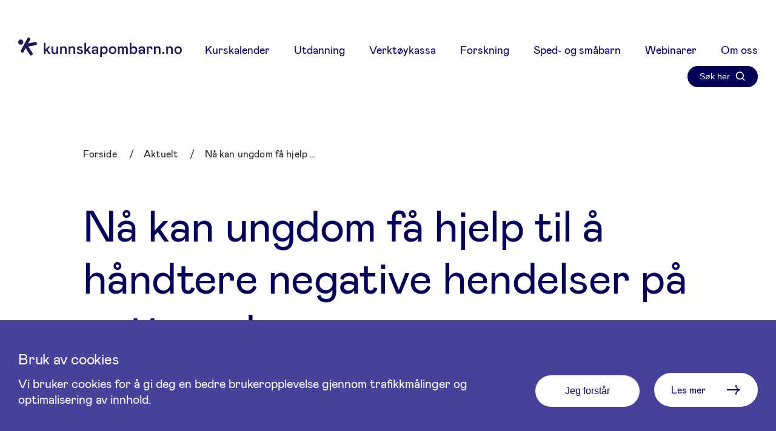

--- FILE ---
content_type: text/html; charset=UTF-8
request_url: https://kunnskapombarn.no/aktuelt/n%C3%A5-kan-ungdom-f%C3%A5-hjelp-til-%C3%A5-h%C3%A5ndtere-negative-hendelser-p%C3%A5-nett-med-en-ny-app
body_size: 4883
content:
<!DOCTYPE html>
<html lang="no">

<head>
    
                <meta charset="UTF-8" />

<meta name="viewport" content="width=device-width, initial-scale=1.0" />
<meta http-equiv="X-UA-Compatible" content="ie=edge" />
<meta name="format-detection" content="telephone=no">
<meta http-equiv="X-UA-Compatible" content="IE=edge">    

                
                
                    
    <meta property="og:title" content="Nå kan ungdom få hjelp til å håndtere negative hendelser på nett med en ny app"/>
    <meta property="twitter:title" content="Nå kan ungdom få hjelp til å håndtere negative hendelser på nett med en ny app"/>

    <meta property="og:site_name" content="Kunnskap om barn og unge fra RKBU og RBUP"/>
    <meta property="twitter:site" content="Kunnskap om barn og unge fra RKBU og RBUP"/>

    <meta property="og:locale" content="no" />

    <meta property="og:url" content="https://kunnskapombarn.no/aktuelt/n%C3%A5-kan-ungdom-f%C3%A5-hjelp-til-%C3%A5-h%C3%A5ndtere-negative-hendelser-p%C3%A5-nett-med-en-ny-app"/>

            <meta property="twitter:image:src" content="https://kunnskapombarn.no/assets/images/_socialImage/14936341-close-up-of-friends-with-smartphones-outdoors.jpg"/>
        <meta property="og:image" content="https://kunnskapombarn.no/assets/images/_socialImage/14936341-close-up-of-friends-with-smartphones-outdoors.jpg"/>
        <meta property="og:image:width" content="720" />
        <meta property="og:image:height" content="480" />
        
        <meta property="og:description" content="Mange barn og unge blir utsatt for ubehagelige episoder på sosiale medier eller på nett. Appen NettOpp skal hjelpe barn og unge med å søke hjelp og håndtere vanskelige følelser.">
    <meta property="twitter:description" content="Mange barn og unge blir utsatt for ubehagelige episoder på sosiale medier eller på nett. Appen NettOpp skal hjelpe barn og unge med å søke hjelp og håndtere vanskelige følelser.">

    <meta property="og:type" content="blog"/>
    
    <meta name="twitter:card" content="summary_large_image" />


    
    <title>Nå kan ungdom få hjelp til å håndtere negative hendelser på nett med en ny app - Kunnskap om barn og unge fra RKBU og RBUP</title>

            
<!-- <link rel="stylesheet" href="/dist/libs/slick-carousel/slick/slick-theme.css"></link> -->
<link rel="stylesheet" href="/dist/libs/slick-carousel/slick/slick.css?v=202304251139" />

<!-- Compiled CSS -->
<link rel="stylesheet" href="/dist/css/styles.min.css?v=202304251139" />

<!-- JS Libs -->

<!-- svg-inject v1.2.3 -->
<script src="/dist/libs/@iconfu/svg-inject/dist/svg-inject.min.js?v=202304251139"></script>    
            <script defer data-domain="kunnskapombarn.no" src=https://plausible.io/js/plausible.js></script>    
        
</head>

<body>
    <a href="#main-content" class="skip-to-main">Gå rett til innhold</a>

            
<!-- Header -->
<header class="main-header ">
    <div class="container">
        <div class="row">
            <div class="col-md-12 position-relative">
                
                <!-- show menu (moble) -->
                <button class="btn-show-menu" aria-expanded="false">Meny</button>

                <!-- Logo -->
                <a href="https://kunnskapombarn.no/" class="main-logo">
                    <img src="/dist/images/Logo_kunnskap-mbarn.svg"  alt="Til forsiden">
                </a>

                <!-- Navigation links -->
                <nav aria-label="main menu">
                    <ul class="main-menu">

                                                
                                                    <li>
                                                                
                                                                
                                <a class="" href="https://kunnskapombarn.no/arrangementer">Kurskalender</a>
                            </li>
                                                    <li>
                                                                
                                                                
                                <a class="" href="https://kunnskapombarn.no/utdanning-og-undervisning">Utdanning</a>
                            </li>
                                                    <li>
                                                                
                                                                
                                <a class="" href="https://kunnskapombarn.no/verktoykassa">Verktøykassa</a>
                            </li>
                                                    <li>
                                                                
                                                                
                                <a class="" href="https://kunnskapombarn.no/forskning-og-utvikling">Forskning</a>
                            </li>
                                                    <li>
                                                                
                                                                
                                <a class="" href="https://kunnskapombarn.no/spedsmå">Sped- og småbarn</a>
                            </li>
                                                    <li>
                                                                
                                                                
                                <a class="" href="https://kunnskapombarn.no/webinar">Webinarer</a>
                            </li>
                                                    <li>
                                                                
                                                                
                                <a class="" href="https://kunnskapombarn.no/om-oss">Om oss</a>
                            </li>
                                            </ul>
                </nav>

                <button class="btn btn--primary btn--icon-right main-header__search-btn" aria-expanded="false">
                    <span class="btn__text">Søk her</span>
                    <img class="icon" src="/dist/images/icons/search-w.svg" onload="SVGInject(this)" aria-hidden="true" />
                    <span class="btn__text btn__text--expanded">Lukk</span>
                    <img class="icon icon--expanded" src="/dist/images/icons/close-w.svg" onload="SVGInject(this)" aria-hidden="true" />
                </button>

            </div>
        </div>
    </div>

    <div class="search-bar" aria-hidden="true">
        <div class="container">
            <div class="row">
                <div class="col-md-8 offset-md-2">
                    <form action="https://kunnskapombarn.no/search" class="search-bar__form">
                        <label for="header-search" class="h4">Hva leter du etter?</label>
                        <input type="search" id="header-search" name="q">
                        <button class="search-bar__submit" aria-label="Søk">
                            <img class="icon" src="/dist/images/icons/search.svg" onload="SVGInject(this)" aria-hidden="true" />
                        </button>
                    </form>
                </div>
            </div>
        </div>
    </div>

                <div class="container breadcrumbs-wrapper">
            <div class="row">
                <div class="offset-md-1 col-md-10">
                    <!-- Breadcrumbs -->
                    <!-- Breadcrumbs -->


    
                    


<ol class="breadcrumbs" itemscope itemtype="https://schema.org/BreadcrumbList">
            <li itemprop="itemListElement" itemscope itemtype="https://schema.org/ListItem">
            <a itemprop="item" href="https://kunnskapombarn.no/">
                <span itemprop="name" title="Forside">Forside</span>
            </a>
            <meta itemprop="position" content="1"/>
        </li>
            <li itemprop="itemListElement" itemscope itemtype="https://schema.org/ListItem">
            <a itemprop="item" href="https://kunnskapombarn.no/aktuelt">
                <span itemprop="name" title="Aktuelt">Aktuelt</span>
            </a>
            <meta itemprop="position" content="2"/>
        </li>
            <li itemprop="itemListElement" itemscope itemtype="https://schema.org/ListItem">
            <a itemprop="item" href="https://kunnskapombarn.no/aktuelt/nå-kan-ungdom-få-hjelp-til-å-håndtere-negative-hendelser-på-nett-med-en-ny-app">
                <span itemprop="name" title="Nå kan ungdom få hjelp til å håndtere negative hendelser på nett med en ny app">Nå kan ungdom få hjelp til å håndtere negative hendelser på nett med en ny app</span>
            </a>
            <meta itemprop="position" content="3"/>
        </li>
    </ol>                </div>
            </div>
        </div>
    
</header>
    <main id="main-content">
        
    <!-- Page content example -->
                <section class="section article">
            <div class="container">
                <div class="row">
                    <div class="offset-md-1 col-md-10">
                        <div
                            class="article__top">

                            <h1>Nå kan ungdom få hjelp til å håndtere negative hendelser på nett med en ny app</h1>

                                                            <figure class="article__banner">
                                    <div class="img aspectRatio--1100x690">
                                        <img src="https://kunnskapombarn.no/assets/images/_articleBanner/10825/14936341-close-up-of-friends-with-smartphones-outdoors.webp" alt="14936341 close up of friends with smartphones outdoors">
                                    </div>
                                    
        
    <figcaption>

                    <div>Illustrasjonsfoto</div>
            
                    <div class="cite">
                Kilde:
                <span>Syda Productions/ Mostphotos</span>
            </div>
            </figcaption>
                                </figure>
                            
                        </div>
                    </div>
                    <div class="offset-md-1 col-md-3">
                        <div class="article__info">
                            <div class="article__info__date">
                                <div>Publisert:
                                    <time datetime="2022-09-20">20.09.22</time>
                                </div>
                                <div>Oppdatert:
                                    <time datetime="2023-01-05">05.01.23</time>
                                </div>
                            </div>
                            <div class="article__info__author">
                                <div>Mariann Schjølberg Karlsen</div>
                                <div>Kommunikasjonsrådgiver</div>
                            </div>
                        </div>
                    </div>
                    <div class="col-md-7">
                        <div class="text-area">
                            <p class="ingress">Mange barn og unge blir utsatt for ubehagelige episoder på sosiale medier eller på nett. Appen NettOpp skal hjelpe barn og unge med å søke hjelp og håndtere vanskelige følelser.</p>

                                                            <p>De fleste barn og unge har en mobiltelefon med tilgang til sosiale medier. Dessverre er det for mange barn og unge som blir utsatt for mobbing eller negative hendelser på nett. Forskere ved UiT Norges arktiske universitet har utviklet mobilappen NettOpp – en gratis app som kan hjelpe barn og unge med å håndtere vanskelige hendelser som kan oppstå på nett.</p>
<p>– Vi vet at nettmobbing fører til psykiske helseproblemer og at de som har opplevd dette har vanskeligere for å si ifra enn de som opplever tradisjonell mobbing. Det er også viktig å understreke at NettOpp ikke skal erstatte ordinær helsehjelp, men være et pedagogisk, informativt og forskningsbasert selvhjelpsverktøy som kan støtte og hjelpe ungdom, sier prosjektleder og førsteamanuensis, Henriette Kyrrestad.</p>
<p>Les også: <a href="https://forskersonen.no/kultur-meninger-mobbing/ny-mobilapp-kan-hjelpe-ungdom-med-a-handtere-nettmobbing/2075715" target="_blank" rel="noreferrer noopener">Ny mobilapp kan hjelpe ungdom med å håndtere nettmobbing</a></p>
<h2>Søke hjelp </h2>
<p>I NettOpp kan barn og unge finne informasjon om nettmobbing og negative hendelser på nett, hva de kan gjøre og hvilke tanker og følelser som er normalt å føle på når man blir utsatt for nettmobbing. I tillegg er det øvelser som kan hjelpe med å håndtere negative reaksjoner som kan oppstå dersom de har blitt utsatt for nettmobbing. Blant annet inneholder appen forskningsbaserte øvelser som en tankeryddingsøvelse som er basert på prinsippene fra kognitiv atferdsterapi, avspennings- og pusteøvelser, samt informasjon om hvor barn og unge kan finne ulike hjelpetilbud. Appen inneholder også informasjon om hvor og hvordan barn og unge kan henvende seg til ulike hjelpetilbud. </p>
<p>Les også: <a href="https://uit.no/nyheter/artikkel?p_document_id=709172" target="_blank" rel="noreferrer noopener">Elever tester ut ny app om nettmobbing</a></p>
<h2>Hva er nettmobbing?</h2>
<p>Nettmobbing og negative hendelser på nett kan være alt fra passivt å ignorere eller ekskludere noen fra en lukket gruppe eller arrangementer, til mer aktive handlinger hvor intensjonen er å skade eller true noen på nett.<br />– Elevundersøkelsen fra 2019 viser at bare cirka 2 prosent har opplevd nettmobbing, mens Medietilsynets undersøkelse om barn og medier fra oktober i 2021, viser at opp mot 30 prosent har opplevd negative hendelser på nett. Ungdom har veldig høy terskel for å kalle noe for nettmobbing, sier Kyrrestad.</p>
<h2>Kunnskap og hjelp</h2>
<p>Målet med NettOpp er å gi barn og unge kunnskap om hva nettmobbing er, hjelpe dem til å søke hjelp og gi dem mestringsstrategier. Målet er også at NettOpp skal bidra til å redusere nettmobbing og psykiske plager relatert til nettmobbingen, øke selvtillit og søvnkvalitet hos brukerne.</p>
<p>– Dersom ungdom er bedre rustet til å håndtere negative hendelser på nett kan det ha en forebyggende effekt både for deres psykiske helse og for å gjøre dem i stand til å kunne identifisere og stoppe fremtidige episoder, sier Kyrrestad.</p>
<p>Høsten 2021 ble det gjennomført en brukerundersøkelse om kvalitet og forventet effekt blant 15 ungdommer. Tilbakemeldingene var gode. Våren 2022 ble det gjennomført en større effektstudie blant 709 ungdommer fra hele landet for å undersøke om NettOpp når sine målsetninger.</p>
<p>Appen er utviklet ved RKBU Nord, UiT Norges arktiske universitet. Appen er gratis og nedlastbar i App Store og Google Play.</p>
<p>Les mer om NettOpp: <a href="http://www.uit.no/nettopp" target="_blank" rel="noreferrer noopener">www.uit.no/nettopp</a></p>
<p>Eller ta kontakt på: <a href="mailto:nettopp@helsefak.uit.no">nettopp@helsefak.uit.no</a></p>                                                    </div>
                    </div>
                </div>
            </div>
        </section>

        

    
    </main>

            <div class="cookie-bar" style="display:none;">
    <div class="container">
        <div class="row">
            <div class="col-md-7 col-lg-8">
                <div class="cookie-bar__content">
                    <h2>Bruk av cookies</h2>
                    <p>Vi bruker cookies for å gi deg en bedre brukeropplevelse gjennom trafikkmålinger og optimalisering av innhold.</p>
                </div>
            </div>
            <div class="col-md-5 col-lg-4">
                <div class="cookie-bar__buttons">
                    <button id="CookieAccept" class="btn btn--md btn--light">Jeg forstår</button>
                    <a  href="https://kunnskapombarn.no/personvern/om-bruk-av-informasjonskapsler" class="btn btn--md btn--light btn--icon-right arrow-animation arrow-animation--right">
                        Les mer
                        <img class="icon" src="/dist/images/icons/arrowRight-20.svg" onload="SVGInject(this)" alt="Lenke" />
                    </a>
                </div>
            </div>
        </div>
    </div>
</div>        <footer class="main-footer">
    <div class="container">
        <div class="row">
            <div class="col-md-4 col-sm-5">
                <div class="main-footer__newsletter">
                    
                        
                            
                                                                
                                                                                                                                
                        
                                                                                                        
                        <h2>Meld deg på vårt nyhetsbrev for små og store oppdateringer</h2>
                        <a  href="https://pub.dialogapi.no/s/MjA2Njk6NTM4YjRmMzMtNjRhMi00MjUwLTkzMzgtMWE5YWQ4MTlmNzZi" class="btn btn--light btn--md btn--icon-right arrow-animation arrow-animation--45">
                            Abonnér på nyhetsbrevet
                            <img class="icon icon--45" aria-hidden="true" src="/dist/images/icons/arrowRight-20.svg" onload="SVGInject(this)" alt="Link" />
                        </a>
                                    </div>
            </div>
            <div class="col-md-6 col-sm-6 offset-sm-1 links-wrapper">
                <div class="main-footer__links">
                    <nav>
                        <h3>Ansvarlige for nettstedet</h3>
                                                    <a class="underline-link underline-link--white" href="https://www.rbup.no/">RBUP Øst og Sør</a>
                                                    <a class="underline-link underline-link--white" href="https://rkbu.norceresearch.no/">RKBU Vest</a>
                                                    <a class="underline-link underline-link--white" href="https://www.ntnu.no/rkbu">RKBU Midt-Norge</a>
                                                    <a class="underline-link underline-link--white" href="https://uit.no/enhet/rkbu-nord">RKBU Nord</a>
                                            </nav>
                </div>
                <div class="main-footer__links">
                    <nav>
                        <h3>Snarveier</h3>
                                                    <a class="underline-link underline-link--white" href="/aktuelt">Aktuelt</a>
                                                    <a class="underline-link underline-link--white" href="/arrangementer">Kurs og arrangement</a>
                                                    <a class="underline-link underline-link--white" href="/utdanning-og-undervisning">Utdanning</a>
                                                    <a class="underline-link underline-link--white" href="/verktoykassa">Verktøykassa</a>
                                                    <a class="underline-link underline-link--white" href="https://kunnskapombarn.no/ledigestilinger">Ledige stillinger</a>
                                                    <a class="underline-link underline-link--white" href="https://uustatus.no/nb/erklaringer/publisert/8a2224e6-711f-46fc-b93c-a6d0710e2073">Tilgjengelighetserklæring</a>
                                            </nav>
                </div>
                <div class="main-footer__links">
                    <nav>
                        <h3>Digitale verktøy</h3>
                                                    <a class="underline-link underline-link--white" href="https://tiltakshandboka.no/">Tiltakshåndboka</a>
                                                    <a class="underline-link underline-link--white" href="https://ungsinn.no/">Ungsinn</a>
                                                    <a class="underline-link underline-link--white" href="https://psyktestbarn.r-bup.no/">PsykTestBarn</a>
                                                    <a class="underline-link underline-link--white" href="https://insum.r-bup.no/">IN SUM</a>
                                                    <a class="underline-link underline-link--white" href="https://implementere.no/">Implementere</a>
                                            </nav>
                </div>
                <div class="main-footer__links main-footer__links--privacy">
                    <nav>
                        <a class="underline-link underline-link--white" href="mailto:webmaster@kunnskapombarn.no">Kontakt oss</a>
                    </nav>
                </div>
            </div>
            <!-- <div class="col-lg-3 offset-lg-0 col-sm-3 offset-sm-1 footer-col">

            </div> -->
            <div class="col-12 main-footer__images">
                <figure aria-hidden="true">
                    <img class="bottom-img bottom-img--desktop" src="/dist//images/illustration-books-v2.svg" onload="SVGInject(this)" alt="illustrasjonsbøker" />
                    <img class="bottom-img bottom-img--mobile" src="/dist//images/illustration-stacked-v2.svg" onload="SVGInject(this)" alt="illustrasjonsbøker stablet" />
                </figure>
            </div>
        </div>
    </div>
</footer>    
            
<!-- Footer assets -->
<script src="/dist/libs/jquery/dist/jquery.min.js?v=202304251139"></script><script src="/dist/libs/slick-carousel/slick/slick.min.js?v=202304251139"></script><script src="/dist/libs/bootstrap/dist/js/bootstrap.min.js?v=202304251139"></script><script src="/dist/libs/js-cookie/dist/js.cookie.min.js?v=202304251139"></script>
<!-- Javascript -->
<script src="/dist/js/app.min.js?v=202304251139"></script>    
</body>

</html>

--- FILE ---
content_type: text/css
request_url: https://kunnskapombarn.no/dist/css/styles.min.css?v=202304251139
body_size: 14801
content:
.container{padding-left:30px !important;padding-right:30px !important}@media (max-width: 991px){.container{padding-left:32px !important;padding-right:32px !important}}@media (max-width: 1199px){.col-1,.col-2,.col-3,.col-4,.col-5,.col-6,.col-7,.col-8,.col-9,.col-10,.col-11,.col-12,.col,.col-auto,.col-xs-1,.col-xs-2,.col-xs-3,.col-xs-4,.col-xs-5,.col-xs-6,.col-xs-7,.col-xs-8,.col-xs-9,.col-xs-10,.col-xs-11,.col-xs-12,.col-xs,.col-xs-auto,.col-sm-1,.col-sm-2,.col-sm-3,.col-sm-4,.col-sm-5,.col-sm-6,.col-sm-7,.col-sm-8,.col-sm-9,.col-sm-10,.col-sm-11,.col-sm-12,.col-sm,.col-sm-auto,.col-md-1,.col-md-2,.col-md-3,.col-md-4,.col-md-5,.col-md-6,.col-md-7,.col-md-8,.col-md-9,.col-md-10,.col-md-11,.col-md-12,.col-md,.col-md-auto,.col-lg-1,.col-lg-2,.col-lg-3,.col-lg-4,.col-lg-5,.col-lg-6,.col-lg-7,.col-lg-8,.col-lg-9,.col-lg-10,.col-lg-11,.col-lg-12,.col-lg,.col-lg-auto,.col-xl-1,.col-xl-2,.col-xl-3,.col-xl-4,.col-xl-5,.col-xl-6,.col-xl-7,.col-xl-8,.col-xl-9,.col-xl-10,.col-xl-11,.col-xl-12,.col-xl,.col-xl-auto{padding-right:15px !important;padding-left:15px !important}}@media (max-width: 991px){.col-1,.col-2,.col-3,.col-4,.col-5,.col-6,.col-7,.col-8,.col-9,.col-10,.col-11,.col-12,.col,.col-auto,.col-xs-1,.col-xs-2,.col-xs-3,.col-xs-4,.col-xs-5,.col-xs-6,.col-xs-7,.col-xs-8,.col-xs-9,.col-xs-10,.col-xs-11,.col-xs-12,.col-xs,.col-xs-auto,.col-sm-1,.col-sm-2,.col-sm-3,.col-sm-4,.col-sm-5,.col-sm-6,.col-sm-7,.col-sm-8,.col-sm-9,.col-sm-10,.col-sm-11,.col-sm-12,.col-sm,.col-sm-auto,.col-md-1,.col-md-2,.col-md-3,.col-md-4,.col-md-5,.col-md-6,.col-md-7,.col-md-8,.col-md-9,.col-md-10,.col-md-11,.col-md-12,.col-md,.col-md-auto,.col-lg-1,.col-lg-2,.col-lg-3,.col-lg-4,.col-lg-5,.col-lg-6,.col-lg-7,.col-lg-8,.col-lg-9,.col-lg-10,.col-lg-11,.col-lg-12,.col-lg,.col-lg-auto,.col-xl-1,.col-xl-2,.col-xl-3,.col-xl-4,.col-xl-5,.col-xl-6,.col-xl-7,.col-xl-8,.col-xl-9,.col-xl-10,.col-xl-11,.col-xl-12,.col-xl,.col-xl-auto{padding-right:10px !important;padding-left:10px !important}}@media (max-width: 1199px){.row{margin-right:-15px !important;margin-left:-15px !important}}@media (max-width: 991px){.row{margin-right:-10px !important;margin-left:-10px !important}}/*!
   * Bootstrap Grid v5.2.3 (https://getbootstrap.com/)
   * Copyright 2011-2022 The Bootstrap Authors
   * Copyright 2011-2022 Twitter, Inc.
   * Licensed under MIT (https://github.com/twbs/bootstrap/blob/main/LICENSE)
   */:root{--bs-blue: #0d6efd;--bs-indigo: #6610f2;--bs-purple: #6f42c1;--bs-pink: #d63384;--bs-red: #dc3545;--bs-orange: #fd7e14;--bs-yellow: #ffc107;--bs-green: #198754;--bs-teal: #20c997;--bs-cyan: #0dcaf0;--bs-black: #000;--bs-white: #fff;--bs-gray: #6c757d;--bs-gray-dark: #343a40;--bs-gray-100: #f8f9fa;--bs-gray-200: #e9ecef;--bs-gray-300: #dee2e6;--bs-gray-400: #ced4da;--bs-gray-500: #adb5bd;--bs-gray-600: #6c757d;--bs-gray-700: #495057;--bs-gray-800: #343a40;--bs-gray-900: #212529;--bs-primary: #0d6efd;--bs-secondary: #6c757d;--bs-success: #198754;--bs-info: #0dcaf0;--bs-warning: #ffc107;--bs-danger: #dc3545;--bs-light: #f8f9fa;--bs-dark: #212529;--bs-primary-rgb: 13, 110, 253;--bs-secondary-rgb: 108, 117, 125;--bs-success-rgb: 25, 135, 84;--bs-info-rgb: 13, 202, 240;--bs-warning-rgb: 255, 193, 7;--bs-danger-rgb: 220, 53, 69;--bs-light-rgb: 248, 249, 250;--bs-dark-rgb: 33, 37, 41;--bs-white-rgb: 255, 255, 255;--bs-black-rgb: 0, 0, 0;--bs-body-color-rgb: 33, 37, 41;--bs-body-bg-rgb: 255, 255, 255;--bs-font-sans-serif: system-ui, -apple-system, "Segoe UI", Roboto, "Helvetica Neue", "Noto Sans", "Liberation Sans", Arial, sans-serif, "Apple Color Emoji", "Segoe UI Emoji", "Segoe UI Symbol", "Noto Color Emoji";--bs-font-monospace: SFMono-Regular, Menlo, Monaco, Consolas, "Liberation Mono", "Courier New", monospace;--bs-gradient: linear-gradient(180deg, rgba(255, 255, 255, 0.15), rgba(255, 255, 255, 0));--bs-body-font-family: var(--bs-font-sans-serif);--bs-body-font-size: 1rem;--bs-body-font-weight: 400;--bs-body-line-height: 1.5;--bs-body-color: #212529;--bs-body-bg: #fff;--bs-border-width: 1px;--bs-border-style: solid;--bs-border-color: #dee2e6;--bs-border-color-translucent: rgba(0, 0, 0, 0.175);--bs-border-radius: 0.375rem;--bs-border-radius-sm: 0.25rem;--bs-border-radius-lg: 0.5rem;--bs-border-radius-xl: 1rem;--bs-border-radius-2xl: 2rem;--bs-border-radius-pill: 50rem;--bs-link-color: #0d6efd;--bs-link-hover-color: #0a58ca;--bs-code-color: #d63384;--bs-highlight-bg: #fff3cd}.container,.container-fluid,.container-xs,.container-sm,.container-md,.container-lg,.container-xl{--bs-gutter-x: 60px;--bs-gutter-y: 0;width:100%;padding-right:calc(var(--bs-gutter-x) * .5);padding-left:calc(var(--bs-gutter-x) * .5);margin-right:auto;margin-left:auto}@media (min-width: 320px){.container,.container-xs{max-width:100%}}@media (min-width: 768px){.container,.container-xs,.container-sm{max-width:100%}}@media (min-width: 992px){.container,.container-xs,.container-sm,.container-md{max-width:100%}}@media (min-width: 1200px){.container,.container-xs,.container-sm,.container-md,.container-lg{max-width:100%}}@media (min-width: 1404px){.container,.container-xs,.container-sm,.container-md,.container-lg,.container-xl{max-width:1404px}}.row{--bs-gutter-x: 60px;--bs-gutter-y: 0;display:flex;flex-wrap:wrap;margin-top:calc(-1 * var(--bs-gutter-y));margin-right:calc(-.5 * var(--bs-gutter-x));margin-left:calc(-.5 * var(--bs-gutter-x))}.row>*{box-sizing:border-box;flex-shrink:0;width:100%;max-width:100%;padding-right:calc(var(--bs-gutter-x) * .5);padding-left:calc(var(--bs-gutter-x) * .5);margin-top:var(--bs-gutter-y)}.col{flex:1 0 0%}.row-cols-auto>*{flex:0 0 auto;width:auto}.row-cols-1>*{flex:0 0 auto;width:100%}.row-cols-2>*{flex:0 0 auto;width:50%}.row-cols-3>*{flex:0 0 auto;width:33.33333%}.row-cols-4>*{flex:0 0 auto;width:25%}.row-cols-5>*{flex:0 0 auto;width:20%}.row-cols-6>*{flex:0 0 auto;width:16.66667%}.col-auto{flex:0 0 auto;width:auto}.col-1{flex:0 0 auto;width:8.33333%}.col-2{flex:0 0 auto;width:16.66667%}.col-3{flex:0 0 auto;width:25%}.col-4{flex:0 0 auto;width:33.33333%}.col-5{flex:0 0 auto;width:41.66667%}.col-6{flex:0 0 auto;width:50%}.col-7{flex:0 0 auto;width:58.33333%}.col-8{flex:0 0 auto;width:66.66667%}.col-9{flex:0 0 auto;width:75%}.col-10{flex:0 0 auto;width:83.33333%}.col-11{flex:0 0 auto;width:91.66667%}.col-12{flex:0 0 auto;width:100%}.offset-1{margin-left:8.33333%}.offset-2{margin-left:16.66667%}.offset-3{margin-left:25%}.offset-4{margin-left:33.33333%}.offset-5{margin-left:41.66667%}.offset-6{margin-left:50%}.offset-7{margin-left:58.33333%}.offset-8{margin-left:66.66667%}.offset-9{margin-left:75%}.offset-10{margin-left:83.33333%}.offset-11{margin-left:91.66667%}.g-0,.gx-0{--bs-gutter-x: 0}.g-0,.gy-0{--bs-gutter-y: 0}.g-1,.gx-1{--bs-gutter-x: 0.25rem}.g-1,.gy-1{--bs-gutter-y: 0.25rem}.g-2,.gx-2{--bs-gutter-x: 0.5rem}.g-2,.gy-2{--bs-gutter-y: 0.5rem}.g-3,.gx-3{--bs-gutter-x: 1rem}.g-3,.gy-3{--bs-gutter-y: 1rem}.g-4,.gx-4{--bs-gutter-x: 1.5rem}.g-4,.gy-4{--bs-gutter-y: 1.5rem}.g-5,.gx-5{--bs-gutter-x: 3rem}.g-5,.gy-5{--bs-gutter-y: 3rem}@media (min-width: 320px){.col-xs{flex:1 0 0%}.row-cols-xs-auto>*{flex:0 0 auto;width:auto}.row-cols-xs-1>*{flex:0 0 auto;width:100%}.row-cols-xs-2>*{flex:0 0 auto;width:50%}.row-cols-xs-3>*{flex:0 0 auto;width:33.33333%}.row-cols-xs-4>*{flex:0 0 auto;width:25%}.row-cols-xs-5>*{flex:0 0 auto;width:20%}.row-cols-xs-6>*{flex:0 0 auto;width:16.66667%}.col-xs-auto{flex:0 0 auto;width:auto}.col-xs-1{flex:0 0 auto;width:8.33333%}.col-xs-2{flex:0 0 auto;width:16.66667%}.col-xs-3{flex:0 0 auto;width:25%}.col-xs-4{flex:0 0 auto;width:33.33333%}.col-xs-5{flex:0 0 auto;width:41.66667%}.col-xs-6{flex:0 0 auto;width:50%}.col-xs-7{flex:0 0 auto;width:58.33333%}.col-xs-8{flex:0 0 auto;width:66.66667%}.col-xs-9{flex:0 0 auto;width:75%}.col-xs-10{flex:0 0 auto;width:83.33333%}.col-xs-11{flex:0 0 auto;width:91.66667%}.col-xs-12{flex:0 0 auto;width:100%}.offset-xs-0{margin-left:0}.offset-xs-1{margin-left:8.33333%}.offset-xs-2{margin-left:16.66667%}.offset-xs-3{margin-left:25%}.offset-xs-4{margin-left:33.33333%}.offset-xs-5{margin-left:41.66667%}.offset-xs-6{margin-left:50%}.offset-xs-7{margin-left:58.33333%}.offset-xs-8{margin-left:66.66667%}.offset-xs-9{margin-left:75%}.offset-xs-10{margin-left:83.33333%}.offset-xs-11{margin-left:91.66667%}.g-xs-0,.gx-xs-0{--bs-gutter-x: 0}.g-xs-0,.gy-xs-0{--bs-gutter-y: 0}.g-xs-1,.gx-xs-1{--bs-gutter-x: 0.25rem}.g-xs-1,.gy-xs-1{--bs-gutter-y: 0.25rem}.g-xs-2,.gx-xs-2{--bs-gutter-x: 0.5rem}.g-xs-2,.gy-xs-2{--bs-gutter-y: 0.5rem}.g-xs-3,.gx-xs-3{--bs-gutter-x: 1rem}.g-xs-3,.gy-xs-3{--bs-gutter-y: 1rem}.g-xs-4,.gx-xs-4{--bs-gutter-x: 1.5rem}.g-xs-4,.gy-xs-4{--bs-gutter-y: 1.5rem}.g-xs-5,.gx-xs-5{--bs-gutter-x: 3rem}.g-xs-5,.gy-xs-5{--bs-gutter-y: 3rem}}@media (min-width: 768px){.col-sm{flex:1 0 0%}.row-cols-sm-auto>*{flex:0 0 auto;width:auto}.row-cols-sm-1>*{flex:0 0 auto;width:100%}.row-cols-sm-2>*{flex:0 0 auto;width:50%}.row-cols-sm-3>*{flex:0 0 auto;width:33.33333%}.row-cols-sm-4>*{flex:0 0 auto;width:25%}.row-cols-sm-5>*{flex:0 0 auto;width:20%}.row-cols-sm-6>*{flex:0 0 auto;width:16.66667%}.col-sm-auto{flex:0 0 auto;width:auto}.col-sm-1{flex:0 0 auto;width:8.33333%}.col-sm-2{flex:0 0 auto;width:16.66667%}.col-sm-3{flex:0 0 auto;width:25%}.col-sm-4{flex:0 0 auto;width:33.33333%}.col-sm-5{flex:0 0 auto;width:41.66667%}.col-sm-6{flex:0 0 auto;width:50%}.col-sm-7{flex:0 0 auto;width:58.33333%}.col-sm-8{flex:0 0 auto;width:66.66667%}.col-sm-9{flex:0 0 auto;width:75%}.col-sm-10{flex:0 0 auto;width:83.33333%}.col-sm-11{flex:0 0 auto;width:91.66667%}.col-sm-12{flex:0 0 auto;width:100%}.offset-sm-0{margin-left:0}.offset-sm-1{margin-left:8.33333%}.offset-sm-2{margin-left:16.66667%}.offset-sm-3{margin-left:25%}.offset-sm-4{margin-left:33.33333%}.offset-sm-5{margin-left:41.66667%}.offset-sm-6{margin-left:50%}.offset-sm-7{margin-left:58.33333%}.offset-sm-8{margin-left:66.66667%}.offset-sm-9{margin-left:75%}.offset-sm-10{margin-left:83.33333%}.offset-sm-11{margin-left:91.66667%}.g-sm-0,.gx-sm-0{--bs-gutter-x: 0}.g-sm-0,.gy-sm-0{--bs-gutter-y: 0}.g-sm-1,.gx-sm-1{--bs-gutter-x: 0.25rem}.g-sm-1,.gy-sm-1{--bs-gutter-y: 0.25rem}.g-sm-2,.gx-sm-2{--bs-gutter-x: 0.5rem}.g-sm-2,.gy-sm-2{--bs-gutter-y: 0.5rem}.g-sm-3,.gx-sm-3{--bs-gutter-x: 1rem}.g-sm-3,.gy-sm-3{--bs-gutter-y: 1rem}.g-sm-4,.gx-sm-4{--bs-gutter-x: 1.5rem}.g-sm-4,.gy-sm-4{--bs-gutter-y: 1.5rem}.g-sm-5,.gx-sm-5{--bs-gutter-x: 3rem}.g-sm-5,.gy-sm-5{--bs-gutter-y: 3rem}}@media (min-width: 992px){.col-md{flex:1 0 0%}.row-cols-md-auto>*{flex:0 0 auto;width:auto}.row-cols-md-1>*{flex:0 0 auto;width:100%}.row-cols-md-2>*{flex:0 0 auto;width:50%}.row-cols-md-3>*{flex:0 0 auto;width:33.33333%}.row-cols-md-4>*{flex:0 0 auto;width:25%}.row-cols-md-5>*{flex:0 0 auto;width:20%}.row-cols-md-6>*{flex:0 0 auto;width:16.66667%}.col-md-auto{flex:0 0 auto;width:auto}.col-md-1{flex:0 0 auto;width:8.33333%}.col-md-2{flex:0 0 auto;width:16.66667%}.col-md-3{flex:0 0 auto;width:25%}.col-md-4{flex:0 0 auto;width:33.33333%}.col-md-5{flex:0 0 auto;width:41.66667%}.col-md-6{flex:0 0 auto;width:50%}.col-md-7{flex:0 0 auto;width:58.33333%}.col-md-8{flex:0 0 auto;width:66.66667%}.col-md-9{flex:0 0 auto;width:75%}.col-md-10{flex:0 0 auto;width:83.33333%}.col-md-11{flex:0 0 auto;width:91.66667%}.col-md-12{flex:0 0 auto;width:100%}.offset-md-0{margin-left:0}.offset-md-1{margin-left:8.33333%}.offset-md-2{margin-left:16.66667%}.offset-md-3{margin-left:25%}.offset-md-4{margin-left:33.33333%}.offset-md-5{margin-left:41.66667%}.offset-md-6{margin-left:50%}.offset-md-7{margin-left:58.33333%}.offset-md-8{margin-left:66.66667%}.offset-md-9{margin-left:75%}.offset-md-10{margin-left:83.33333%}.offset-md-11{margin-left:91.66667%}.g-md-0,.gx-md-0{--bs-gutter-x: 0}.g-md-0,.gy-md-0{--bs-gutter-y: 0}.g-md-1,.gx-md-1{--bs-gutter-x: 0.25rem}.g-md-1,.gy-md-1{--bs-gutter-y: 0.25rem}.g-md-2,.gx-md-2{--bs-gutter-x: 0.5rem}.g-md-2,.gy-md-2{--bs-gutter-y: 0.5rem}.g-md-3,.gx-md-3{--bs-gutter-x: 1rem}.g-md-3,.gy-md-3{--bs-gutter-y: 1rem}.g-md-4,.gx-md-4{--bs-gutter-x: 1.5rem}.g-md-4,.gy-md-4{--bs-gutter-y: 1.5rem}.g-md-5,.gx-md-5{--bs-gutter-x: 3rem}.g-md-5,.gy-md-5{--bs-gutter-y: 3rem}}@media (min-width: 1200px){.col-lg{flex:1 0 0%}.row-cols-lg-auto>*{flex:0 0 auto;width:auto}.row-cols-lg-1>*{flex:0 0 auto;width:100%}.row-cols-lg-2>*{flex:0 0 auto;width:50%}.row-cols-lg-3>*{flex:0 0 auto;width:33.33333%}.row-cols-lg-4>*{flex:0 0 auto;width:25%}.row-cols-lg-5>*{flex:0 0 auto;width:20%}.row-cols-lg-6>*{flex:0 0 auto;width:16.66667%}.col-lg-auto{flex:0 0 auto;width:auto}.col-lg-1{flex:0 0 auto;width:8.33333%}.col-lg-2{flex:0 0 auto;width:16.66667%}.col-lg-3{flex:0 0 auto;width:25%}.col-lg-4{flex:0 0 auto;width:33.33333%}.col-lg-5{flex:0 0 auto;width:41.66667%}.col-lg-6{flex:0 0 auto;width:50%}.col-lg-7{flex:0 0 auto;width:58.33333%}.col-lg-8{flex:0 0 auto;width:66.66667%}.col-lg-9{flex:0 0 auto;width:75%}.col-lg-10{flex:0 0 auto;width:83.33333%}.col-lg-11{flex:0 0 auto;width:91.66667%}.col-lg-12{flex:0 0 auto;width:100%}.offset-lg-0{margin-left:0}.offset-lg-1{margin-left:8.33333%}.offset-lg-2{margin-left:16.66667%}.offset-lg-3{margin-left:25%}.offset-lg-4{margin-left:33.33333%}.offset-lg-5{margin-left:41.66667%}.offset-lg-6{margin-left:50%}.offset-lg-7{margin-left:58.33333%}.offset-lg-8{margin-left:66.66667%}.offset-lg-9{margin-left:75%}.offset-lg-10{margin-left:83.33333%}.offset-lg-11{margin-left:91.66667%}.g-lg-0,.gx-lg-0{--bs-gutter-x: 0}.g-lg-0,.gy-lg-0{--bs-gutter-y: 0}.g-lg-1,.gx-lg-1{--bs-gutter-x: 0.25rem}.g-lg-1,.gy-lg-1{--bs-gutter-y: 0.25rem}.g-lg-2,.gx-lg-2{--bs-gutter-x: 0.5rem}.g-lg-2,.gy-lg-2{--bs-gutter-y: 0.5rem}.g-lg-3,.gx-lg-3{--bs-gutter-x: 1rem}.g-lg-3,.gy-lg-3{--bs-gutter-y: 1rem}.g-lg-4,.gx-lg-4{--bs-gutter-x: 1.5rem}.g-lg-4,.gy-lg-4{--bs-gutter-y: 1.5rem}.g-lg-5,.gx-lg-5{--bs-gutter-x: 3rem}.g-lg-5,.gy-lg-5{--bs-gutter-y: 3rem}}@media (min-width: 1404px){.col-xl{flex:1 0 0%}.row-cols-xl-auto>*{flex:0 0 auto;width:auto}.row-cols-xl-1>*{flex:0 0 auto;width:100%}.row-cols-xl-2>*{flex:0 0 auto;width:50%}.row-cols-xl-3>*{flex:0 0 auto;width:33.33333%}.row-cols-xl-4>*{flex:0 0 auto;width:25%}.row-cols-xl-5>*{flex:0 0 auto;width:20%}.row-cols-xl-6>*{flex:0 0 auto;width:16.66667%}.col-xl-auto{flex:0 0 auto;width:auto}.col-xl-1{flex:0 0 auto;width:8.33333%}.col-xl-2{flex:0 0 auto;width:16.66667%}.col-xl-3{flex:0 0 auto;width:25%}.col-xl-4{flex:0 0 auto;width:33.33333%}.col-xl-5{flex:0 0 auto;width:41.66667%}.col-xl-6{flex:0 0 auto;width:50%}.col-xl-7{flex:0 0 auto;width:58.33333%}.col-xl-8{flex:0 0 auto;width:66.66667%}.col-xl-9{flex:0 0 auto;width:75%}.col-xl-10{flex:0 0 auto;width:83.33333%}.col-xl-11{flex:0 0 auto;width:91.66667%}.col-xl-12{flex:0 0 auto;width:100%}.offset-xl-0{margin-left:0}.offset-xl-1{margin-left:8.33333%}.offset-xl-2{margin-left:16.66667%}.offset-xl-3{margin-left:25%}.offset-xl-4{margin-left:33.33333%}.offset-xl-5{margin-left:41.66667%}.offset-xl-6{margin-left:50%}.offset-xl-7{margin-left:58.33333%}.offset-xl-8{margin-left:66.66667%}.offset-xl-9{margin-left:75%}.offset-xl-10{margin-left:83.33333%}.offset-xl-11{margin-left:91.66667%}.g-xl-0,.gx-xl-0{--bs-gutter-x: 0}.g-xl-0,.gy-xl-0{--bs-gutter-y: 0}.g-xl-1,.gx-xl-1{--bs-gutter-x: 0.25rem}.g-xl-1,.gy-xl-1{--bs-gutter-y: 0.25rem}.g-xl-2,.gx-xl-2{--bs-gutter-x: 0.5rem}.g-xl-2,.gy-xl-2{--bs-gutter-y: 0.5rem}.g-xl-3,.gx-xl-3{--bs-gutter-x: 1rem}.g-xl-3,.gy-xl-3{--bs-gutter-y: 1rem}.g-xl-4,.gx-xl-4{--bs-gutter-x: 1.5rem}.g-xl-4,.gy-xl-4{--bs-gutter-y: 1.5rem}.g-xl-5,.gx-xl-5{--bs-gutter-x: 3rem}.g-xl-5,.gy-xl-5{--bs-gutter-y: 3rem}}.d-inline{display:inline !important}.d-inline-block{display:inline-block !important}.d-block{display:block !important}.d-grid{display:grid !important}.d-table{display:table !important}.d-table-row{display:table-row !important}.d-table-cell{display:table-cell !important}.d-flex{display:flex !important}.d-inline-flex{display:inline-flex !important}.d-none{display:none !important}.flex-fill{flex:1 1 auto !important}.flex-row{flex-direction:row !important}.flex-column{flex-direction:column !important}.flex-row-reverse{flex-direction:row-reverse !important}.flex-column-reverse{flex-direction:column-reverse !important}.flex-grow-0{flex-grow:0 !important}.flex-grow-1{flex-grow:1 !important}.flex-shrink-0{flex-shrink:0 !important}.flex-shrink-1{flex-shrink:1 !important}.flex-wrap{flex-wrap:wrap !important}.flex-nowrap{flex-wrap:nowrap !important}.flex-wrap-reverse{flex-wrap:wrap-reverse !important}.justify-content-start{justify-content:flex-start !important}.justify-content-end{justify-content:flex-end !important}.justify-content-center{justify-content:center !important}.justify-content-between{justify-content:space-between !important}.justify-content-around{justify-content:space-around !important}.justify-content-evenly{justify-content:space-evenly !important}.align-items-start{align-items:flex-start !important}.align-items-end{align-items:flex-end !important}.align-items-center{align-items:center !important}.align-items-baseline{align-items:baseline !important}.align-items-stretch{align-items:stretch !important}.align-content-start{align-content:flex-start !important}.align-content-end{align-content:flex-end !important}.align-content-center{align-content:center !important}.align-content-between{align-content:space-between !important}.align-content-around{align-content:space-around !important}.align-content-stretch{align-content:stretch !important}.align-self-auto{align-self:auto !important}.align-self-start{align-self:flex-start !important}.align-self-end{align-self:flex-end !important}.align-self-center{align-self:center !important}.align-self-baseline{align-self:baseline !important}.align-self-stretch{align-self:stretch !important}.order-first{order:-1 !important}.order-0{order:0 !important}.order-1{order:1 !important}.order-2{order:2 !important}.order-3{order:3 !important}.order-4{order:4 !important}.order-5{order:5 !important}.order-last{order:6 !important}.m-0{margin:0 !important}.m-1{margin:0.25rem !important}.m-2{margin:0.5rem !important}.m-3{margin:1rem !important}.m-4{margin:1.5rem !important}.m-5{margin:3rem !important}.m-auto{margin:auto !important}.mx-0{margin-right:0 !important;margin-left:0 !important}.mx-1{margin-right:0.25rem !important;margin-left:0.25rem !important}.mx-2{margin-right:0.5rem !important;margin-left:0.5rem !important}.mx-3{margin-right:1rem !important;margin-left:1rem !important}.mx-4{margin-right:1.5rem !important;margin-left:1.5rem !important}.mx-5{margin-right:3rem !important;margin-left:3rem !important}.mx-auto{margin-right:auto !important;margin-left:auto !important}.my-0{margin-top:0 !important;margin-bottom:0 !important}.my-1{margin-top:0.25rem !important;margin-bottom:0.25rem !important}.my-2{margin-top:0.5rem !important;margin-bottom:0.5rem !important}.my-3{margin-top:1rem !important;margin-bottom:1rem !important}.my-4{margin-top:1.5rem !important;margin-bottom:1.5rem !important}.my-5{margin-top:3rem !important;margin-bottom:3rem !important}.my-auto{margin-top:auto !important;margin-bottom:auto !important}.mt-0{margin-top:0 !important}.mt-1{margin-top:0.25rem !important}.mt-2{margin-top:0.5rem !important}.mt-3{margin-top:1rem !important}.mt-4{margin-top:1.5rem !important}.mt-5{margin-top:3rem !important}.mt-auto{margin-top:auto !important}.me-0{margin-right:0 !important}.me-1{margin-right:0.25rem !important}.me-2{margin-right:0.5rem !important}.me-3{margin-right:1rem !important}.me-4{margin-right:1.5rem !important}.me-5{margin-right:3rem !important}.me-auto{margin-right:auto !important}.mb-0{margin-bottom:0 !important}.mb-1{margin-bottom:0.25rem !important}.mb-2{margin-bottom:0.5rem !important}.mb-3{margin-bottom:1rem !important}.mb-4{margin-bottom:1.5rem !important}.mb-5{margin-bottom:3rem !important}.mb-auto{margin-bottom:auto !important}.ms-0{margin-left:0 !important}.ms-1{margin-left:0.25rem !important}.ms-2{margin-left:0.5rem !important}.ms-3{margin-left:1rem !important}.ms-4{margin-left:1.5rem !important}.ms-5{margin-left:3rem !important}.ms-auto{margin-left:auto !important}.p-0{padding:0 !important}.p-1{padding:0.25rem !important}.p-2{padding:0.5rem !important}.p-3{padding:1rem !important}.p-4{padding:1.5rem !important}.p-5{padding:3rem !important}.px-0{padding-right:0 !important;padding-left:0 !important}.px-1{padding-right:0.25rem !important;padding-left:0.25rem !important}.px-2{padding-right:0.5rem !important;padding-left:0.5rem !important}.px-3{padding-right:1rem !important;padding-left:1rem !important}.px-4{padding-right:1.5rem !important;padding-left:1.5rem !important}.px-5{padding-right:3rem !important;padding-left:3rem !important}.py-0{padding-top:0 !important;padding-bottom:0 !important}.py-1{padding-top:0.25rem !important;padding-bottom:0.25rem !important}.py-2{padding-top:0.5rem !important;padding-bottom:0.5rem !important}.py-3{padding-top:1rem !important;padding-bottom:1rem !important}.py-4{padding-top:1.5rem !important;padding-bottom:1.5rem !important}.py-5{padding-top:3rem !important;padding-bottom:3rem !important}.pt-0{padding-top:0 !important}.pt-1{padding-top:0.25rem !important}.pt-2{padding-top:0.5rem !important}.pt-3{padding-top:1rem !important}.pt-4{padding-top:1.5rem !important}.pt-5{padding-top:3rem !important}.pe-0{padding-right:0 !important}.pe-1{padding-right:0.25rem !important}.pe-2{padding-right:0.5rem !important}.pe-3{padding-right:1rem !important}.pe-4{padding-right:1.5rem !important}.pe-5{padding-right:3rem !important}.pb-0{padding-bottom:0 !important}.pb-1{padding-bottom:0.25rem !important}.pb-2{padding-bottom:0.5rem !important}.pb-3{padding-bottom:1rem !important}.pb-4{padding-bottom:1.5rem !important}.pb-5{padding-bottom:3rem !important}.ps-0{padding-left:0 !important}.ps-1{padding-left:0.25rem !important}.ps-2{padding-left:0.5rem !important}.ps-3{padding-left:1rem !important}.ps-4{padding-left:1.5rem !important}.ps-5{padding-left:3rem !important}@media (min-width: 320px){.d-xs-inline{display:inline !important}.d-xs-inline-block{display:inline-block !important}.d-xs-block{display:block !important}.d-xs-grid{display:grid !important}.d-xs-table{display:table !important}.d-xs-table-row{display:table-row !important}.d-xs-table-cell{display:table-cell !important}.d-xs-flex{display:flex !important}.d-xs-inline-flex{display:inline-flex !important}.d-xs-none{display:none !important}.flex-xs-fill{flex:1 1 auto !important}.flex-xs-row{flex-direction:row !important}.flex-xs-column{flex-direction:column !important}.flex-xs-row-reverse{flex-direction:row-reverse !important}.flex-xs-column-reverse{flex-direction:column-reverse !important}.flex-xs-grow-0{flex-grow:0 !important}.flex-xs-grow-1{flex-grow:1 !important}.flex-xs-shrink-0{flex-shrink:0 !important}.flex-xs-shrink-1{flex-shrink:1 !important}.flex-xs-wrap{flex-wrap:wrap !important}.flex-xs-nowrap{flex-wrap:nowrap !important}.flex-xs-wrap-reverse{flex-wrap:wrap-reverse !important}.justify-content-xs-start{justify-content:flex-start !important}.justify-content-xs-end{justify-content:flex-end !important}.justify-content-xs-center{justify-content:center !important}.justify-content-xs-between{justify-content:space-between !important}.justify-content-xs-around{justify-content:space-around !important}.justify-content-xs-evenly{justify-content:space-evenly !important}.align-items-xs-start{align-items:flex-start !important}.align-items-xs-end{align-items:flex-end !important}.align-items-xs-center{align-items:center !important}.align-items-xs-baseline{align-items:baseline !important}.align-items-xs-stretch{align-items:stretch !important}.align-content-xs-start{align-content:flex-start !important}.align-content-xs-end{align-content:flex-end !important}.align-content-xs-center{align-content:center !important}.align-content-xs-between{align-content:space-between !important}.align-content-xs-around{align-content:space-around !important}.align-content-xs-stretch{align-content:stretch !important}.align-self-xs-auto{align-self:auto !important}.align-self-xs-start{align-self:flex-start !important}.align-self-xs-end{align-self:flex-end !important}.align-self-xs-center{align-self:center !important}.align-self-xs-baseline{align-self:baseline !important}.align-self-xs-stretch{align-self:stretch !important}.order-xs-first{order:-1 !important}.order-xs-0{order:0 !important}.order-xs-1{order:1 !important}.order-xs-2{order:2 !important}.order-xs-3{order:3 !important}.order-xs-4{order:4 !important}.order-xs-5{order:5 !important}.order-xs-last{order:6 !important}.m-xs-0{margin:0 !important}.m-xs-1{margin:0.25rem !important}.m-xs-2{margin:0.5rem !important}.m-xs-3{margin:1rem !important}.m-xs-4{margin:1.5rem !important}.m-xs-5{margin:3rem !important}.m-xs-auto{margin:auto !important}.mx-xs-0{margin-right:0 !important;margin-left:0 !important}.mx-xs-1{margin-right:0.25rem !important;margin-left:0.25rem !important}.mx-xs-2{margin-right:0.5rem !important;margin-left:0.5rem !important}.mx-xs-3{margin-right:1rem !important;margin-left:1rem !important}.mx-xs-4{margin-right:1.5rem !important;margin-left:1.5rem !important}.mx-xs-5{margin-right:3rem !important;margin-left:3rem !important}.mx-xs-auto{margin-right:auto !important;margin-left:auto !important}.my-xs-0{margin-top:0 !important;margin-bottom:0 !important}.my-xs-1{margin-top:0.25rem !important;margin-bottom:0.25rem !important}.my-xs-2{margin-top:0.5rem !important;margin-bottom:0.5rem !important}.my-xs-3{margin-top:1rem !important;margin-bottom:1rem !important}.my-xs-4{margin-top:1.5rem !important;margin-bottom:1.5rem !important}.my-xs-5{margin-top:3rem !important;margin-bottom:3rem !important}.my-xs-auto{margin-top:auto !important;margin-bottom:auto !important}.mt-xs-0{margin-top:0 !important}.mt-xs-1{margin-top:0.25rem !important}.mt-xs-2{margin-top:0.5rem !important}.mt-xs-3{margin-top:1rem !important}.mt-xs-4{margin-top:1.5rem !important}.mt-xs-5{margin-top:3rem !important}.mt-xs-auto{margin-top:auto !important}.me-xs-0{margin-right:0 !important}.me-xs-1{margin-right:0.25rem !important}.me-xs-2{margin-right:0.5rem !important}.me-xs-3{margin-right:1rem !important}.me-xs-4{margin-right:1.5rem !important}.me-xs-5{margin-right:3rem !important}.me-xs-auto{margin-right:auto !important}.mb-xs-0{margin-bottom:0 !important}.mb-xs-1{margin-bottom:0.25rem !important}.mb-xs-2{margin-bottom:0.5rem !important}.mb-xs-3{margin-bottom:1rem !important}.mb-xs-4{margin-bottom:1.5rem !important}.mb-xs-5{margin-bottom:3rem !important}.mb-xs-auto{margin-bottom:auto !important}.ms-xs-0{margin-left:0 !important}.ms-xs-1{margin-left:0.25rem !important}.ms-xs-2{margin-left:0.5rem !important}.ms-xs-3{margin-left:1rem !important}.ms-xs-4{margin-left:1.5rem !important}.ms-xs-5{margin-left:3rem !important}.ms-xs-auto{margin-left:auto !important}.p-xs-0{padding:0 !important}.p-xs-1{padding:0.25rem !important}.p-xs-2{padding:0.5rem !important}.p-xs-3{padding:1rem !important}.p-xs-4{padding:1.5rem !important}.p-xs-5{padding:3rem !important}.px-xs-0{padding-right:0 !important;padding-left:0 !important}.px-xs-1{padding-right:0.25rem !important;padding-left:0.25rem !important}.px-xs-2{padding-right:0.5rem !important;padding-left:0.5rem !important}.px-xs-3{padding-right:1rem !important;padding-left:1rem !important}.px-xs-4{padding-right:1.5rem !important;padding-left:1.5rem !important}.px-xs-5{padding-right:3rem !important;padding-left:3rem !important}.py-xs-0{padding-top:0 !important;padding-bottom:0 !important}.py-xs-1{padding-top:0.25rem !important;padding-bottom:0.25rem !important}.py-xs-2{padding-top:0.5rem !important;padding-bottom:0.5rem !important}.py-xs-3{padding-top:1rem !important;padding-bottom:1rem !important}.py-xs-4{padding-top:1.5rem !important;padding-bottom:1.5rem !important}.py-xs-5{padding-top:3rem !important;padding-bottom:3rem !important}.pt-xs-0{padding-top:0 !important}.pt-xs-1{padding-top:0.25rem !important}.pt-xs-2{padding-top:0.5rem !important}.pt-xs-3{padding-top:1rem !important}.pt-xs-4{padding-top:1.5rem !important}.pt-xs-5{padding-top:3rem !important}.pe-xs-0{padding-right:0 !important}.pe-xs-1{padding-right:0.25rem !important}.pe-xs-2{padding-right:0.5rem !important}.pe-xs-3{padding-right:1rem !important}.pe-xs-4{padding-right:1.5rem !important}.pe-xs-5{padding-right:3rem !important}.pb-xs-0{padding-bottom:0 !important}.pb-xs-1{padding-bottom:0.25rem !important}.pb-xs-2{padding-bottom:0.5rem !important}.pb-xs-3{padding-bottom:1rem !important}.pb-xs-4{padding-bottom:1.5rem !important}.pb-xs-5{padding-bottom:3rem !important}.ps-xs-0{padding-left:0 !important}.ps-xs-1{padding-left:0.25rem !important}.ps-xs-2{padding-left:0.5rem !important}.ps-xs-3{padding-left:1rem !important}.ps-xs-4{padding-left:1.5rem !important}.ps-xs-5{padding-left:3rem !important}}@media (min-width: 768px){.d-sm-inline{display:inline !important}.d-sm-inline-block{display:inline-block !important}.d-sm-block{display:block !important}.d-sm-grid{display:grid !important}.d-sm-table{display:table !important}.d-sm-table-row{display:table-row !important}.d-sm-table-cell{display:table-cell !important}.d-sm-flex{display:flex !important}.d-sm-inline-flex{display:inline-flex !important}.d-sm-none{display:none !important}.flex-sm-fill{flex:1 1 auto !important}.flex-sm-row{flex-direction:row !important}.flex-sm-column{flex-direction:column !important}.flex-sm-row-reverse{flex-direction:row-reverse !important}.flex-sm-column-reverse{flex-direction:column-reverse !important}.flex-sm-grow-0{flex-grow:0 !important}.flex-sm-grow-1{flex-grow:1 !important}.flex-sm-shrink-0{flex-shrink:0 !important}.flex-sm-shrink-1{flex-shrink:1 !important}.flex-sm-wrap{flex-wrap:wrap !important}.flex-sm-nowrap{flex-wrap:nowrap !important}.flex-sm-wrap-reverse{flex-wrap:wrap-reverse !important}.justify-content-sm-start{justify-content:flex-start !important}.justify-content-sm-end{justify-content:flex-end !important}.justify-content-sm-center{justify-content:center !important}.justify-content-sm-between{justify-content:space-between !important}.justify-content-sm-around{justify-content:space-around !important}.justify-content-sm-evenly{justify-content:space-evenly !important}.align-items-sm-start{align-items:flex-start !important}.align-items-sm-end{align-items:flex-end !important}.align-items-sm-center{align-items:center !important}.align-items-sm-baseline{align-items:baseline !important}.align-items-sm-stretch{align-items:stretch !important}.align-content-sm-start{align-content:flex-start !important}.align-content-sm-end{align-content:flex-end !important}.align-content-sm-center{align-content:center !important}.align-content-sm-between{align-content:space-between !important}.align-content-sm-around{align-content:space-around !important}.align-content-sm-stretch{align-content:stretch !important}.align-self-sm-auto{align-self:auto !important}.align-self-sm-start{align-self:flex-start !important}.align-self-sm-end{align-self:flex-end !important}.align-self-sm-center{align-self:center !important}.align-self-sm-baseline{align-self:baseline !important}.align-self-sm-stretch{align-self:stretch !important}.order-sm-first{order:-1 !important}.order-sm-0{order:0 !important}.order-sm-1{order:1 !important}.order-sm-2{order:2 !important}.order-sm-3{order:3 !important}.order-sm-4{order:4 !important}.order-sm-5{order:5 !important}.order-sm-last{order:6 !important}.m-sm-0{margin:0 !important}.m-sm-1{margin:0.25rem !important}.m-sm-2{margin:0.5rem !important}.m-sm-3{margin:1rem !important}.m-sm-4{margin:1.5rem !important}.m-sm-5{margin:3rem !important}.m-sm-auto{margin:auto !important}.mx-sm-0{margin-right:0 !important;margin-left:0 !important}.mx-sm-1{margin-right:0.25rem !important;margin-left:0.25rem !important}.mx-sm-2{margin-right:0.5rem !important;margin-left:0.5rem !important}.mx-sm-3{margin-right:1rem !important;margin-left:1rem !important}.mx-sm-4{margin-right:1.5rem !important;margin-left:1.5rem !important}.mx-sm-5{margin-right:3rem !important;margin-left:3rem !important}.mx-sm-auto{margin-right:auto !important;margin-left:auto !important}.my-sm-0{margin-top:0 !important;margin-bottom:0 !important}.my-sm-1{margin-top:0.25rem !important;margin-bottom:0.25rem !important}.my-sm-2{margin-top:0.5rem !important;margin-bottom:0.5rem !important}.my-sm-3{margin-top:1rem !important;margin-bottom:1rem !important}.my-sm-4{margin-top:1.5rem !important;margin-bottom:1.5rem !important}.my-sm-5{margin-top:3rem !important;margin-bottom:3rem !important}.my-sm-auto{margin-top:auto !important;margin-bottom:auto !important}.mt-sm-0{margin-top:0 !important}.mt-sm-1{margin-top:0.25rem !important}.mt-sm-2{margin-top:0.5rem !important}.mt-sm-3{margin-top:1rem !important}.mt-sm-4{margin-top:1.5rem !important}.mt-sm-5{margin-top:3rem !important}.mt-sm-auto{margin-top:auto !important}.me-sm-0{margin-right:0 !important}.me-sm-1{margin-right:0.25rem !important}.me-sm-2{margin-right:0.5rem !important}.me-sm-3{margin-right:1rem !important}.me-sm-4{margin-right:1.5rem !important}.me-sm-5{margin-right:3rem !important}.me-sm-auto{margin-right:auto !important}.mb-sm-0{margin-bottom:0 !important}.mb-sm-1{margin-bottom:0.25rem !important}.mb-sm-2{margin-bottom:0.5rem !important}.mb-sm-3{margin-bottom:1rem !important}.mb-sm-4{margin-bottom:1.5rem !important}.mb-sm-5{margin-bottom:3rem !important}.mb-sm-auto{margin-bottom:auto !important}.ms-sm-0{margin-left:0 !important}.ms-sm-1{margin-left:0.25rem !important}.ms-sm-2{margin-left:0.5rem !important}.ms-sm-3{margin-left:1rem !important}.ms-sm-4{margin-left:1.5rem !important}.ms-sm-5{margin-left:3rem !important}.ms-sm-auto{margin-left:auto !important}.p-sm-0{padding:0 !important}.p-sm-1{padding:0.25rem !important}.p-sm-2{padding:0.5rem !important}.p-sm-3{padding:1rem !important}.p-sm-4{padding:1.5rem !important}.p-sm-5{padding:3rem !important}.px-sm-0{padding-right:0 !important;padding-left:0 !important}.px-sm-1{padding-right:0.25rem !important;padding-left:0.25rem !important}.px-sm-2{padding-right:0.5rem !important;padding-left:0.5rem !important}.px-sm-3{padding-right:1rem !important;padding-left:1rem !important}.px-sm-4{padding-right:1.5rem !important;padding-left:1.5rem !important}.px-sm-5{padding-right:3rem !important;padding-left:3rem !important}.py-sm-0{padding-top:0 !important;padding-bottom:0 !important}.py-sm-1{padding-top:0.25rem !important;padding-bottom:0.25rem !important}.py-sm-2{padding-top:0.5rem !important;padding-bottom:0.5rem !important}.py-sm-3{padding-top:1rem !important;padding-bottom:1rem !important}.py-sm-4{padding-top:1.5rem !important;padding-bottom:1.5rem !important}.py-sm-5{padding-top:3rem !important;padding-bottom:3rem !important}.pt-sm-0{padding-top:0 !important}.pt-sm-1{padding-top:0.25rem !important}.pt-sm-2{padding-top:0.5rem !important}.pt-sm-3{padding-top:1rem !important}.pt-sm-4{padding-top:1.5rem !important}.pt-sm-5{padding-top:3rem !important}.pe-sm-0{padding-right:0 !important}.pe-sm-1{padding-right:0.25rem !important}.pe-sm-2{padding-right:0.5rem !important}.pe-sm-3{padding-right:1rem !important}.pe-sm-4{padding-right:1.5rem !important}.pe-sm-5{padding-right:3rem !important}.pb-sm-0{padding-bottom:0 !important}.pb-sm-1{padding-bottom:0.25rem !important}.pb-sm-2{padding-bottom:0.5rem !important}.pb-sm-3{padding-bottom:1rem !important}.pb-sm-4{padding-bottom:1.5rem !important}.pb-sm-5{padding-bottom:3rem !important}.ps-sm-0{padding-left:0 !important}.ps-sm-1{padding-left:0.25rem !important}.ps-sm-2{padding-left:0.5rem !important}.ps-sm-3{padding-left:1rem !important}.ps-sm-4{padding-left:1.5rem !important}.ps-sm-5{padding-left:3rem !important}}@media (min-width: 992px){.d-md-inline{display:inline !important}.d-md-inline-block{display:inline-block !important}.d-md-block{display:block !important}.d-md-grid{display:grid !important}.d-md-table{display:table !important}.d-md-table-row{display:table-row !important}.d-md-table-cell{display:table-cell !important}.d-md-flex{display:flex !important}.d-md-inline-flex{display:inline-flex !important}.d-md-none{display:none !important}.flex-md-fill{flex:1 1 auto !important}.flex-md-row{flex-direction:row !important}.flex-md-column{flex-direction:column !important}.flex-md-row-reverse{flex-direction:row-reverse !important}.flex-md-column-reverse{flex-direction:column-reverse !important}.flex-md-grow-0{flex-grow:0 !important}.flex-md-grow-1{flex-grow:1 !important}.flex-md-shrink-0{flex-shrink:0 !important}.flex-md-shrink-1{flex-shrink:1 !important}.flex-md-wrap{flex-wrap:wrap !important}.flex-md-nowrap{flex-wrap:nowrap !important}.flex-md-wrap-reverse{flex-wrap:wrap-reverse !important}.justify-content-md-start{justify-content:flex-start !important}.justify-content-md-end{justify-content:flex-end !important}.justify-content-md-center{justify-content:center !important}.justify-content-md-between{justify-content:space-between !important}.justify-content-md-around{justify-content:space-around !important}.justify-content-md-evenly{justify-content:space-evenly !important}.align-items-md-start{align-items:flex-start !important}.align-items-md-end{align-items:flex-end !important}.align-items-md-center{align-items:center !important}.align-items-md-baseline{align-items:baseline !important}.align-items-md-stretch{align-items:stretch !important}.align-content-md-start{align-content:flex-start !important}.align-content-md-end{align-content:flex-end !important}.align-content-md-center{align-content:center !important}.align-content-md-between{align-content:space-between !important}.align-content-md-around{align-content:space-around !important}.align-content-md-stretch{align-content:stretch !important}.align-self-md-auto{align-self:auto !important}.align-self-md-start{align-self:flex-start !important}.align-self-md-end{align-self:flex-end !important}.align-self-md-center{align-self:center !important}.align-self-md-baseline{align-self:baseline !important}.align-self-md-stretch{align-self:stretch !important}.order-md-first{order:-1 !important}.order-md-0{order:0 !important}.order-md-1{order:1 !important}.order-md-2{order:2 !important}.order-md-3{order:3 !important}.order-md-4{order:4 !important}.order-md-5{order:5 !important}.order-md-last{order:6 !important}.m-md-0{margin:0 !important}.m-md-1{margin:0.25rem !important}.m-md-2{margin:0.5rem !important}.m-md-3{margin:1rem !important}.m-md-4{margin:1.5rem !important}.m-md-5{margin:3rem !important}.m-md-auto{margin:auto !important}.mx-md-0{margin-right:0 !important;margin-left:0 !important}.mx-md-1{margin-right:0.25rem !important;margin-left:0.25rem !important}.mx-md-2{margin-right:0.5rem !important;margin-left:0.5rem !important}.mx-md-3{margin-right:1rem !important;margin-left:1rem !important}.mx-md-4{margin-right:1.5rem !important;margin-left:1.5rem !important}.mx-md-5{margin-right:3rem !important;margin-left:3rem !important}.mx-md-auto{margin-right:auto !important;margin-left:auto !important}.my-md-0{margin-top:0 !important;margin-bottom:0 !important}.my-md-1{margin-top:0.25rem !important;margin-bottom:0.25rem !important}.my-md-2{margin-top:0.5rem !important;margin-bottom:0.5rem !important}.my-md-3{margin-top:1rem !important;margin-bottom:1rem !important}.my-md-4{margin-top:1.5rem !important;margin-bottom:1.5rem !important}.my-md-5{margin-top:3rem !important;margin-bottom:3rem !important}.my-md-auto{margin-top:auto !important;margin-bottom:auto !important}.mt-md-0{margin-top:0 !important}.mt-md-1{margin-top:0.25rem !important}.mt-md-2{margin-top:0.5rem !important}.mt-md-3{margin-top:1rem !important}.mt-md-4{margin-top:1.5rem !important}.mt-md-5{margin-top:3rem !important}.mt-md-auto{margin-top:auto !important}.me-md-0{margin-right:0 !important}.me-md-1{margin-right:0.25rem !important}.me-md-2{margin-right:0.5rem !important}.me-md-3{margin-right:1rem !important}.me-md-4{margin-right:1.5rem !important}.me-md-5{margin-right:3rem !important}.me-md-auto{margin-right:auto !important}.mb-md-0{margin-bottom:0 !important}.mb-md-1{margin-bottom:0.25rem !important}.mb-md-2{margin-bottom:0.5rem !important}.mb-md-3{margin-bottom:1rem !important}.mb-md-4{margin-bottom:1.5rem !important}.mb-md-5{margin-bottom:3rem !important}.mb-md-auto{margin-bottom:auto !important}.ms-md-0{margin-left:0 !important}.ms-md-1{margin-left:0.25rem !important}.ms-md-2{margin-left:0.5rem !important}.ms-md-3{margin-left:1rem !important}.ms-md-4{margin-left:1.5rem !important}.ms-md-5{margin-left:3rem !important}.ms-md-auto{margin-left:auto !important}.p-md-0{padding:0 !important}.p-md-1{padding:0.25rem !important}.p-md-2{padding:0.5rem !important}.p-md-3{padding:1rem !important}.p-md-4{padding:1.5rem !important}.p-md-5{padding:3rem !important}.px-md-0{padding-right:0 !important;padding-left:0 !important}.px-md-1{padding-right:0.25rem !important;padding-left:0.25rem !important}.px-md-2{padding-right:0.5rem !important;padding-left:0.5rem !important}.px-md-3{padding-right:1rem !important;padding-left:1rem !important}.px-md-4{padding-right:1.5rem !important;padding-left:1.5rem !important}.px-md-5{padding-right:3rem !important;padding-left:3rem !important}.py-md-0{padding-top:0 !important;padding-bottom:0 !important}.py-md-1{padding-top:0.25rem !important;padding-bottom:0.25rem !important}.py-md-2{padding-top:0.5rem !important;padding-bottom:0.5rem !important}.py-md-3{padding-top:1rem !important;padding-bottom:1rem !important}.py-md-4{padding-top:1.5rem !important;padding-bottom:1.5rem !important}.py-md-5{padding-top:3rem !important;padding-bottom:3rem !important}.pt-md-0{padding-top:0 !important}.pt-md-1{padding-top:0.25rem !important}.pt-md-2{padding-top:0.5rem !important}.pt-md-3{padding-top:1rem !important}.pt-md-4{padding-top:1.5rem !important}.pt-md-5{padding-top:3rem !important}.pe-md-0{padding-right:0 !important}.pe-md-1{padding-right:0.25rem !important}.pe-md-2{padding-right:0.5rem !important}.pe-md-3{padding-right:1rem !important}.pe-md-4{padding-right:1.5rem !important}.pe-md-5{padding-right:3rem !important}.pb-md-0{padding-bottom:0 !important}.pb-md-1{padding-bottom:0.25rem !important}.pb-md-2{padding-bottom:0.5rem !important}.pb-md-3{padding-bottom:1rem !important}.pb-md-4{padding-bottom:1.5rem !important}.pb-md-5{padding-bottom:3rem !important}.ps-md-0{padding-left:0 !important}.ps-md-1{padding-left:0.25rem !important}.ps-md-2{padding-left:0.5rem !important}.ps-md-3{padding-left:1rem !important}.ps-md-4{padding-left:1.5rem !important}.ps-md-5{padding-left:3rem !important}}@media (min-width: 1200px){.d-lg-inline{display:inline !important}.d-lg-inline-block{display:inline-block !important}.d-lg-block{display:block !important}.d-lg-grid{display:grid !important}.d-lg-table{display:table !important}.d-lg-table-row{display:table-row !important}.d-lg-table-cell{display:table-cell !important}.d-lg-flex{display:flex !important}.d-lg-inline-flex{display:inline-flex !important}.d-lg-none{display:none !important}.flex-lg-fill{flex:1 1 auto !important}.flex-lg-row{flex-direction:row !important}.flex-lg-column{flex-direction:column !important}.flex-lg-row-reverse{flex-direction:row-reverse !important}.flex-lg-column-reverse{flex-direction:column-reverse !important}.flex-lg-grow-0{flex-grow:0 !important}.flex-lg-grow-1{flex-grow:1 !important}.flex-lg-shrink-0{flex-shrink:0 !important}.flex-lg-shrink-1{flex-shrink:1 !important}.flex-lg-wrap{flex-wrap:wrap !important}.flex-lg-nowrap{flex-wrap:nowrap !important}.flex-lg-wrap-reverse{flex-wrap:wrap-reverse !important}.justify-content-lg-start{justify-content:flex-start !important}.justify-content-lg-end{justify-content:flex-end !important}.justify-content-lg-center{justify-content:center !important}.justify-content-lg-between{justify-content:space-between !important}.justify-content-lg-around{justify-content:space-around !important}.justify-content-lg-evenly{justify-content:space-evenly !important}.align-items-lg-start{align-items:flex-start !important}.align-items-lg-end{align-items:flex-end !important}.align-items-lg-center{align-items:center !important}.align-items-lg-baseline{align-items:baseline !important}.align-items-lg-stretch{align-items:stretch !important}.align-content-lg-start{align-content:flex-start !important}.align-content-lg-end{align-content:flex-end !important}.align-content-lg-center{align-content:center !important}.align-content-lg-between{align-content:space-between !important}.align-content-lg-around{align-content:space-around !important}.align-content-lg-stretch{align-content:stretch !important}.align-self-lg-auto{align-self:auto !important}.align-self-lg-start{align-self:flex-start !important}.align-self-lg-end{align-self:flex-end !important}.align-self-lg-center{align-self:center !important}.align-self-lg-baseline{align-self:baseline !important}.align-self-lg-stretch{align-self:stretch !important}.order-lg-first{order:-1 !important}.order-lg-0{order:0 !important}.order-lg-1{order:1 !important}.order-lg-2{order:2 !important}.order-lg-3{order:3 !important}.order-lg-4{order:4 !important}.order-lg-5{order:5 !important}.order-lg-last{order:6 !important}.m-lg-0{margin:0 !important}.m-lg-1{margin:0.25rem !important}.m-lg-2{margin:0.5rem !important}.m-lg-3{margin:1rem !important}.m-lg-4{margin:1.5rem !important}.m-lg-5{margin:3rem !important}.m-lg-auto{margin:auto !important}.mx-lg-0{margin-right:0 !important;margin-left:0 !important}.mx-lg-1{margin-right:0.25rem !important;margin-left:0.25rem !important}.mx-lg-2{margin-right:0.5rem !important;margin-left:0.5rem !important}.mx-lg-3{margin-right:1rem !important;margin-left:1rem !important}.mx-lg-4{margin-right:1.5rem !important;margin-left:1.5rem !important}.mx-lg-5{margin-right:3rem !important;margin-left:3rem !important}.mx-lg-auto{margin-right:auto !important;margin-left:auto !important}.my-lg-0{margin-top:0 !important;margin-bottom:0 !important}.my-lg-1{margin-top:0.25rem !important;margin-bottom:0.25rem !important}.my-lg-2{margin-top:0.5rem !important;margin-bottom:0.5rem !important}.my-lg-3{margin-top:1rem !important;margin-bottom:1rem !important}.my-lg-4{margin-top:1.5rem !important;margin-bottom:1.5rem !important}.my-lg-5{margin-top:3rem !important;margin-bottom:3rem !important}.my-lg-auto{margin-top:auto !important;margin-bottom:auto !important}.mt-lg-0{margin-top:0 !important}.mt-lg-1{margin-top:0.25rem !important}.mt-lg-2{margin-top:0.5rem !important}.mt-lg-3{margin-top:1rem !important}.mt-lg-4{margin-top:1.5rem !important}.mt-lg-5{margin-top:3rem !important}.mt-lg-auto{margin-top:auto !important}.me-lg-0{margin-right:0 !important}.me-lg-1{margin-right:0.25rem !important}.me-lg-2{margin-right:0.5rem !important}.me-lg-3{margin-right:1rem !important}.me-lg-4{margin-right:1.5rem !important}.me-lg-5{margin-right:3rem !important}.me-lg-auto{margin-right:auto !important}.mb-lg-0{margin-bottom:0 !important}.mb-lg-1{margin-bottom:0.25rem !important}.mb-lg-2{margin-bottom:0.5rem !important}.mb-lg-3{margin-bottom:1rem !important}.mb-lg-4{margin-bottom:1.5rem !important}.mb-lg-5{margin-bottom:3rem !important}.mb-lg-auto{margin-bottom:auto !important}.ms-lg-0{margin-left:0 !important}.ms-lg-1{margin-left:0.25rem !important}.ms-lg-2{margin-left:0.5rem !important}.ms-lg-3{margin-left:1rem !important}.ms-lg-4{margin-left:1.5rem !important}.ms-lg-5{margin-left:3rem !important}.ms-lg-auto{margin-left:auto !important}.p-lg-0{padding:0 !important}.p-lg-1{padding:0.25rem !important}.p-lg-2{padding:0.5rem !important}.p-lg-3{padding:1rem !important}.p-lg-4{padding:1.5rem !important}.p-lg-5{padding:3rem !important}.px-lg-0{padding-right:0 !important;padding-left:0 !important}.px-lg-1{padding-right:0.25rem !important;padding-left:0.25rem !important}.px-lg-2{padding-right:0.5rem !important;padding-left:0.5rem !important}.px-lg-3{padding-right:1rem !important;padding-left:1rem !important}.px-lg-4{padding-right:1.5rem !important;padding-left:1.5rem !important}.px-lg-5{padding-right:3rem !important;padding-left:3rem !important}.py-lg-0{padding-top:0 !important;padding-bottom:0 !important}.py-lg-1{padding-top:0.25rem !important;padding-bottom:0.25rem !important}.py-lg-2{padding-top:0.5rem !important;padding-bottom:0.5rem !important}.py-lg-3{padding-top:1rem !important;padding-bottom:1rem !important}.py-lg-4{padding-top:1.5rem !important;padding-bottom:1.5rem !important}.py-lg-5{padding-top:3rem !important;padding-bottom:3rem !important}.pt-lg-0{padding-top:0 !important}.pt-lg-1{padding-top:0.25rem !important}.pt-lg-2{padding-top:0.5rem !important}.pt-lg-3{padding-top:1rem !important}.pt-lg-4{padding-top:1.5rem !important}.pt-lg-5{padding-top:3rem !important}.pe-lg-0{padding-right:0 !important}.pe-lg-1{padding-right:0.25rem !important}.pe-lg-2{padding-right:0.5rem !important}.pe-lg-3{padding-right:1rem !important}.pe-lg-4{padding-right:1.5rem !important}.pe-lg-5{padding-right:3rem !important}.pb-lg-0{padding-bottom:0 !important}.pb-lg-1{padding-bottom:0.25rem !important}.pb-lg-2{padding-bottom:0.5rem !important}.pb-lg-3{padding-bottom:1rem !important}.pb-lg-4{padding-bottom:1.5rem !important}.pb-lg-5{padding-bottom:3rem !important}.ps-lg-0{padding-left:0 !important}.ps-lg-1{padding-left:0.25rem !important}.ps-lg-2{padding-left:0.5rem !important}.ps-lg-3{padding-left:1rem !important}.ps-lg-4{padding-left:1.5rem !important}.ps-lg-5{padding-left:3rem !important}}@media (min-width: 1404px){.d-xl-inline{display:inline !important}.d-xl-inline-block{display:inline-block !important}.d-xl-block{display:block !important}.d-xl-grid{display:grid !important}.d-xl-table{display:table !important}.d-xl-table-row{display:table-row !important}.d-xl-table-cell{display:table-cell !important}.d-xl-flex{display:flex !important}.d-xl-inline-flex{display:inline-flex !important}.d-xl-none{display:none !important}.flex-xl-fill{flex:1 1 auto !important}.flex-xl-row{flex-direction:row !important}.flex-xl-column{flex-direction:column !important}.flex-xl-row-reverse{flex-direction:row-reverse !important}.flex-xl-column-reverse{flex-direction:column-reverse !important}.flex-xl-grow-0{flex-grow:0 !important}.flex-xl-grow-1{flex-grow:1 !important}.flex-xl-shrink-0{flex-shrink:0 !important}.flex-xl-shrink-1{flex-shrink:1 !important}.flex-xl-wrap{flex-wrap:wrap !important}.flex-xl-nowrap{flex-wrap:nowrap !important}.flex-xl-wrap-reverse{flex-wrap:wrap-reverse !important}.justify-content-xl-start{justify-content:flex-start !important}.justify-content-xl-end{justify-content:flex-end !important}.justify-content-xl-center{justify-content:center !important}.justify-content-xl-between{justify-content:space-between !important}.justify-content-xl-around{justify-content:space-around !important}.justify-content-xl-evenly{justify-content:space-evenly !important}.align-items-xl-start{align-items:flex-start !important}.align-items-xl-end{align-items:flex-end !important}.align-items-xl-center{align-items:center !important}.align-items-xl-baseline{align-items:baseline !important}.align-items-xl-stretch{align-items:stretch !important}.align-content-xl-start{align-content:flex-start !important}.align-content-xl-end{align-content:flex-end !important}.align-content-xl-center{align-content:center !important}.align-content-xl-between{align-content:space-between !important}.align-content-xl-around{align-content:space-around !important}.align-content-xl-stretch{align-content:stretch !important}.align-self-xl-auto{align-self:auto !important}.align-self-xl-start{align-self:flex-start !important}.align-self-xl-end{align-self:flex-end !important}.align-self-xl-center{align-self:center !important}.align-self-xl-baseline{align-self:baseline !important}.align-self-xl-stretch{align-self:stretch !important}.order-xl-first{order:-1 !important}.order-xl-0{order:0 !important}.order-xl-1{order:1 !important}.order-xl-2{order:2 !important}.order-xl-3{order:3 !important}.order-xl-4{order:4 !important}.order-xl-5{order:5 !important}.order-xl-last{order:6 !important}.m-xl-0{margin:0 !important}.m-xl-1{margin:0.25rem !important}.m-xl-2{margin:0.5rem !important}.m-xl-3{margin:1rem !important}.m-xl-4{margin:1.5rem !important}.m-xl-5{margin:3rem !important}.m-xl-auto{margin:auto !important}.mx-xl-0{margin-right:0 !important;margin-left:0 !important}.mx-xl-1{margin-right:0.25rem !important;margin-left:0.25rem !important}.mx-xl-2{margin-right:0.5rem !important;margin-left:0.5rem !important}.mx-xl-3{margin-right:1rem !important;margin-left:1rem !important}.mx-xl-4{margin-right:1.5rem !important;margin-left:1.5rem !important}.mx-xl-5{margin-right:3rem !important;margin-left:3rem !important}.mx-xl-auto{margin-right:auto !important;margin-left:auto !important}.my-xl-0{margin-top:0 !important;margin-bottom:0 !important}.my-xl-1{margin-top:0.25rem !important;margin-bottom:0.25rem !important}.my-xl-2{margin-top:0.5rem !important;margin-bottom:0.5rem !important}.my-xl-3{margin-top:1rem !important;margin-bottom:1rem !important}.my-xl-4{margin-top:1.5rem !important;margin-bottom:1.5rem !important}.my-xl-5{margin-top:3rem !important;margin-bottom:3rem !important}.my-xl-auto{margin-top:auto !important;margin-bottom:auto !important}.mt-xl-0{margin-top:0 !important}.mt-xl-1{margin-top:0.25rem !important}.mt-xl-2{margin-top:0.5rem !important}.mt-xl-3{margin-top:1rem !important}.mt-xl-4{margin-top:1.5rem !important}.mt-xl-5{margin-top:3rem !important}.mt-xl-auto{margin-top:auto !important}.me-xl-0{margin-right:0 !important}.me-xl-1{margin-right:0.25rem !important}.me-xl-2{margin-right:0.5rem !important}.me-xl-3{margin-right:1rem !important}.me-xl-4{margin-right:1.5rem !important}.me-xl-5{margin-right:3rem !important}.me-xl-auto{margin-right:auto !important}.mb-xl-0{margin-bottom:0 !important}.mb-xl-1{margin-bottom:0.25rem !important}.mb-xl-2{margin-bottom:0.5rem !important}.mb-xl-3{margin-bottom:1rem !important}.mb-xl-4{margin-bottom:1.5rem !important}.mb-xl-5{margin-bottom:3rem !important}.mb-xl-auto{margin-bottom:auto !important}.ms-xl-0{margin-left:0 !important}.ms-xl-1{margin-left:0.25rem !important}.ms-xl-2{margin-left:0.5rem !important}.ms-xl-3{margin-left:1rem !important}.ms-xl-4{margin-left:1.5rem !important}.ms-xl-5{margin-left:3rem !important}.ms-xl-auto{margin-left:auto !important}.p-xl-0{padding:0 !important}.p-xl-1{padding:0.25rem !important}.p-xl-2{padding:0.5rem !important}.p-xl-3{padding:1rem !important}.p-xl-4{padding:1.5rem !important}.p-xl-5{padding:3rem !important}.px-xl-0{padding-right:0 !important;padding-left:0 !important}.px-xl-1{padding-right:0.25rem !important;padding-left:0.25rem !important}.px-xl-2{padding-right:0.5rem !important;padding-left:0.5rem !important}.px-xl-3{padding-right:1rem !important;padding-left:1rem !important}.px-xl-4{padding-right:1.5rem !important;padding-left:1.5rem !important}.px-xl-5{padding-right:3rem !important;padding-left:3rem !important}.py-xl-0{padding-top:0 !important;padding-bottom:0 !important}.py-xl-1{padding-top:0.25rem !important;padding-bottom:0.25rem !important}.py-xl-2{padding-top:0.5rem !important;padding-bottom:0.5rem !important}.py-xl-3{padding-top:1rem !important;padding-bottom:1rem !important}.py-xl-4{padding-top:1.5rem !important;padding-bottom:1.5rem !important}.py-xl-5{padding-top:3rem !important;padding-bottom:3rem !important}.pt-xl-0{padding-top:0 !important}.pt-xl-1{padding-top:0.25rem !important}.pt-xl-2{padding-top:0.5rem !important}.pt-xl-3{padding-top:1rem !important}.pt-xl-4{padding-top:1.5rem !important}.pt-xl-5{padding-top:3rem !important}.pe-xl-0{padding-right:0 !important}.pe-xl-1{padding-right:0.25rem !important}.pe-xl-2{padding-right:0.5rem !important}.pe-xl-3{padding-right:1rem !important}.pe-xl-4{padding-right:1.5rem !important}.pe-xl-5{padding-right:3rem !important}.pb-xl-0{padding-bottom:0 !important}.pb-xl-1{padding-bottom:0.25rem !important}.pb-xl-2{padding-bottom:0.5rem !important}.pb-xl-3{padding-bottom:1rem !important}.pb-xl-4{padding-bottom:1.5rem !important}.pb-xl-5{padding-bottom:3rem !important}.ps-xl-0{padding-left:0 !important}.ps-xl-1{padding-left:0.25rem !important}.ps-xl-2{padding-left:0.5rem !important}.ps-xl-3{padding-left:1rem !important}.ps-xl-4{padding-left:1.5rem !important}.ps-xl-5{padding-left:3rem !important}}@media print{.d-print-inline{display:inline !important}.d-print-inline-block{display:inline-block !important}.d-print-block{display:block !important}.d-print-grid{display:grid !important}.d-print-table{display:table !important}.d-print-table-row{display:table-row !important}.d-print-table-cell{display:table-cell !important}.d-print-flex{display:flex !important}.d-print-inline-flex{display:inline-flex !important}.d-print-none{display:none !important}}html,body,div,span,applet,object,iframe,h1,h2,h3,h4,h5,h6,p,blockquote,pre,a,abbr,acronym,address,big,cite,code,del,dfn,em,img,ins,kbd,q,s,samp,small,strike,strong,sub,sup,tt,var,b,u,i,center,dl,dt,dd,ol,ul,li,fieldset,form,label,legend,table,caption,tbody,tfoot,thead,tr,th,td,article,aside,canvas,details,embed,figure,figcaption,footer,header,hgroup,menu,nav,output,ruby,section,summary,time,mark,audio,video{margin:0;padding:0;border:0;font-size:100%;font:inherit;vertical-align:baseline}*,*::before,*::after{box-sizing:border-box}article,aside,details,figcaption,figure,footer,header,hgroup,menu,nav,section{display:block}body{line-height:1}ol,ul{list-style:none}blockquote,q{quotes:none}blockquote:before,blockquote:after,q:before,q:after{content:'';content:none}table{border-collapse:collapse;border-spacing:0}button{border:none}@font-face{font-family:'Mabry';src:url("../fonts/mabry-light-pro.woff");font-weight:400;font-style:normal}@font-face{font-family:'Mabry';src:url("../fonts/mabry-light-italic-pro.woff");font-weight:400;font-style:italic}@font-face{font-family:'Mabry';src:url("../fonts/mabry-regular-pro.woff");font-weight:500;font-style:normal}@font-face{font-family:'Mabry';src:url("../fonts/mabry-italic-pro.woff");font-weight:500;font-style:italic}@font-face{font-family:'Mabry';src:url("../fonts/mabry-medium-pro.woff");font-weight:600;font-style:normal}@font-face{font-family:'Mabry';src:url("../fonts/mabry-medium-italic-pro.woff");font-weight:600;font-style:italic}@font-face{font-family:'Mabry';src:url("../fonts/mabry-bold-pro.woff");font-weight:700;font-style:normal}@font-face{font-family:'Mabry';src:url("../fonts/mabry-bold-italic-pro.woff");font-weight:700;font-style:italic}@font-face{font-family:'Mabry';src:url("../fonts/mabry-black-pro.woff");font-weight:800;font-style:normal}@font-face{font-family:'Mabry';src:url("../fonts/mabry-black-italic-pro.woff");font-weight:800;font-style:italic}@font-face{font-family:'Erode';src:url("../fonts/Erode-Light.otf");font-weight:300;font-style:normal}@font-face{font-family:'Erode';src:url("../fonts/Erode-LightItalic.otf");font-weight:300;font-style:italic}@font-face{font-family:'Erode';src:url("../fonts/Erode-Regular.otf");font-weight:400;font-style:normal}@font-face{font-family:'Erode';src:url("../fonts/Erode-Italic.otf");font-weight:400;font-style:italic}@font-face{font-family:'Erode';src:url("../fonts/Erode-Medium.otf");font-weight:500;font-style:normal}@font-face{font-family:'Erode';src:url("../fonts/Erode-MediumItalic.otf");font-weight:500;font-style:italic}@font-face{font-family:'Erode';src:url("../fonts/Erode-Semibold.otf");font-weight:600;font-style:normal}@font-face{font-family:'Erode';src:url("../fonts/Erode-SemiboldItalic.otf");font-weight:600;font-style:italic}@font-face{font-family:'Erode';src:url("../fonts/Erode-Bold.otf");font-weight:700;font-style:normal}@font-face{font-family:'Erode';src:url("../fonts/Erode-BoldItalic.otf");font-weight:700;font-style:italic}body{display:flex;flex-direction:column;min-height:100vh;margin:0}body main{flex-grow:1}.section{margin-bottom:80px;margin-top:104px}@media (max-width: 991px){.section{margin-bottom:40px;margin-top:60px}}.section:first-child{margin-top:0px}@media (max-width: 991px){.section:first-child{margin-top:0px}}.section:last-child{margin-bottom:180px}@media (max-width: 991px){.section:last-child{margin-bottom:80px}}.section.bg-orange,.section.bg-blue,.section.bg-blue-medium{padding-top:104px;padding-bottom:104px}@media (max-width: 991px){.section.bg-orange,.section.bg-blue,.section.bg-blue-medium{padding:40px 0}}.section.bg-orange:first-child,.section.bg-blue:first-child,.section.bg-blue-medium:first-child{margin-top:0;padding-top:100px}@media (max-width: 991px){.section.bg-orange:first-child,.section.bg-blue:first-child,.section.bg-blue-medium:first-child{padding-top:48px}}.section.bg-orange:last-child,.section.bg-blue:last-child,.section.bg-blue-medium:last-child{margin-bottom:0;padding-bottom:180px}@media (max-width: 991px){.section.bg-orange:last-child,.section.bg-blue:last-child,.section.bg-blue-medium:last-child{padding-bottom:80px}}.breadcrumbs{list-style:none;display:flex;flex-wrap:wrap;color:#252525;font-size:1rem;line-height:1.2;letter-spacing:0.01em;margin-top:100px;margin-bottom:64px}@media (max-width: 991px){.breadcrumbs{font-size:0.75rem;margin-top:40px}}.breadcrumbs li{max-width:184px;white-space:nowrap;overflow:hidden;text-overflow:ellipsis}.breadcrumbs li:not(:last-of-type):after{content:"/";margin:0 16px;display:inline-block}@media (max-width: 991px){.breadcrumbs li:not(:last-of-type):after{margin:0 8px}}.breadcrumbs li:last-of-type{pointer-events:none}.breadcrumbs li a{text-decoration:none;color:inherit}@media (max-width: 767px){.swipe-mobile{flex-wrap:nowrap;width:calc(75% + 15px)}.swipe-mobile .slick-list{overflow:visible;padding:0}.swipe-mobile .slick-list .slick-track .slick-slide,.swipe-mobile .slick-list .slick-track .slick-slide a{border:none;outline:none;box-shadow:none}.swipe-mobile .slick-list .slick-track .slick-slide .card:hover .img{border-radius:16px}}.bg-orange{background-color:#FFF2E9}.bg-blue{background-color:#F3F9FD}.bg-blue-medium{background-color:#D8EBF8}.skip-to-main{position:absolute;left:-999px;top:auto;width:1px;height:1px;overflow:hidden;z-index:-999}.skip-to-main:focus{width:100%;display:inline-block;left:0;height:auto;z-index:9999;background-color:#050058;color:#FFFFFF;padding:12px;text-align:center}html,body{font-family:"Mabry", sans-serif;font-size:16px;font-weight:500;color:#252525;-webkit-font-smoothing:antialiased;-moz-osx-font-smoothing:grayscale;text-rendering:optimizeLegibility;hyphens:none;-moz-hyphens:none !important;-ms-hyphens:none !important;-webkit-hyphens:none !important;word-wrap:break-word}a{text-decoration:none;color:#252525}a:hover{text-decoration:none;color:#252525}h1,.h1,h2,.h2,h3,.h3,h4,.h4,h5,.h5,h6,.h6{color:#050058}h1,.h1{font-size:4.5rem;line-height:1.2;letter-spacing:-0.01em}@media (max-width: 991px){h1,.h1{font-size:2.5rem;line-height:1.1}}h2,.h2{font-size:2rem;line-height:1.2;letter-spacing:-0.005em}@media (max-width: 991px){h2,.h2{font-size:1.375rem;line-height:1.1;letter-spacing:normal}}h3,.h3{font-size:1.5rem;line-height:1.4;letter-spacing:-0.0025em}@media (max-width: 991px){h3,.h3{font-size:1.125rem;line-height:1.4}}h4,.h4{font-size:1.266rem}h5,.h5{font-size:1.125rem}h6,.h6{font-size:1rem}.ingress{font-size:1.5rem;line-height:1.4}@media (max-width: 991px){.ingress{font-size:1rem;line-height:1.5}}.img{position:relative;width:100%;overflow:hidden}.img img,.img>iframe{position:absolute;top:50%;left:50%;height:100%;width:100%;transform:translate(-50%, -50%);object-fit:cover}.img iframe{height:100%;width:100%}.img.aspectRatio--1x1{padding-top:calc((1 / 1) * 100%)}.img.aspectRatio--4x3{padding-top:calc((3 / 4) * 100%)}.img.aspectRatio--8x5{padding-top:calc((5 / 8) * 100%)}.img.aspectRatio--16x9{padding-top:calc((9 / 16) * 100%)}.img.aspectRatio--408x255{padding-top:calc((255 / 408) * 100%)}.img.aspectRatio--870x544{padding-top:calc((544 / 870) * 100%)}.img.aspectRatio--1100x690{padding-top:calc((690 / 1100) * 100%)}.icon{display:inline-block;width:24px;height:24px}@media (max-width: 991px){.icon{width:16px;height:16px}}.icon--white path{fill:white}.icon--45{transform:rotate(-45deg)}.circle-arrow{width:60px;height:60px;border-radius:100%;background-color:#050058;display:flex;align-items:center;justify-content:center}@media (max-width: 991px){.circle-arrow{width:44px;height:44px}}@media (max-width: 767px){.circle-arrow .icon{width:20px;height:20px}}.circle-arrow .icon path{fill:#FFFFFF}.circle-arrow--blue-medium{background-color:#D8EBF8}.circle-arrow--blue-medium .icon path{fill:#252525}.circle-arrow--white{background-color:#FFFFFF}.circle-arrow--white .icon path{fill:#252525}.circle-arrow--45 .icon{transform:rotate(-45deg)}.arrow-animation .icon{transition:transform 0.2s}@media (min-width: 992px){.arrow-animation--right:hover .icon{transform:translate(12px, 0px)}}@media (min-width: 992px){.arrow-animation--down:hover .icon{transform:translate(0px, 12px)}}@media (min-width: 992px){.arrow-animation--left:hover .icon{transform:translate(-12px, 0px)}}@media (min-width: 992px){.arrow-animation--45:hover .icon{transform:translate(6px, -6px) rotate(-45deg)}}.btn{display:block;font-size:1.125rem;line-height:1.33;padding:18px 32px;border:none;border-radius:100px}@media (max-width: 991px){.btn{font-size:1rem;line-height:1.26;padding:14px 28px}}.btn:not(.disabled){cursor:pointer}.btn--primary{background-color:#050058;color:#FFFFFF}.btn--primary:hover{color:#FFFFFF}.btn--light{color:#050058;background-color:#FFFFFF}.btn--light:hover{color:#050058}.btn--md{font-size:1rem;line-height:1.25;padding:16px 28px}@media (max-width: 991px){.btn--md{padding:14px 28px}}.btn--icon-right .icon{vertical-align:middle;margin-left:12px}.btn--icon-right.btn--md .icon{margin-left:8px}.btn--icon-left .icon{vertical-align:middle;margin-right:12px}.btn--icon-left.btn--md .icon{margin-right:8px}.underline-link{color:#050058;text-decoration-line:underline;text-underline-position:under;text-decoration-color:#0500584d;text-underline-offset:2px;text-decoration-thickness:1px;transition:text-decoration-color 0.1s}.underline-link:hover{text-decoration-color:#050058;text-decoration-line:underline;text-decoration-thickness:1px;text-underline-position:under}.underline-link--white{text-decoration-color:rgba(255,255,255,0.5)}.underline-link--white:hover{text-decoration-color:#FFFFFF}.text-area{font-family:"Erode", serif;font-size:1.375rem;line-height:1.3}@media (max-width: 991px){.text-area{font-size:1.125rem;margin-top:40px}}.text-area>*:first-child:not(.figure-extra-full){margin-top:0 !important}.text-area>*:last-child{margin-bottom:0 !important}.text-area h2,.text-area h3,.text-area h4,.text-area h5,.text-area .h2,.text-area .h3,.text-area .h4,.text-area .h5{font-family:"Mabry", sans-serif;margin-bottom:24px;margin-top:64px}@media (max-width: 991px){.text-area h2,.text-area h3,.text-area h4,.text-area h5,.text-area .h2,.text-area .h3,.text-area .h4,.text-area .h5{margin-top:40px}}.text-area h2{font-size:1.75rem;line-height:1.2}@media (max-width: 991px){.text-area h2{font-size:1.25rem}}.text-area h3{font-size:1.5rem;line-height:1.2}@media (max-width: 991px){.text-area h3{font-size:1.25rem}}.text-area h4,.text-area h5{font-size:1.375rem;line-height:1.3}@media (max-width: 991px){.text-area h4,.text-area h5{font-size:1.125rem}}.text-area p{margin-bottom:24px;font-size:1.375rem;line-height:1.3}@media (max-width: 991px){.text-area p{margin-bottom:16px;font-size:1.125rem}}.text-area>p{font-family:"Erode", serif;font-weight:400}.text-area>p b,.text-area>p strong{font-weight:700}.text-area u{text-decoration-line:underline}.text-area i{font-style:italic}.text-area b,.text-area strong{font-weight:bolder}.text-area sup{vertical-align:super;font-size:smaller}.text-area sub{vertical-align:sub;font-size:smaller}.text-area tt{font-family:monospace}.text-area a{color:#050058;text-decoration-line:underline;text-underline-position:under;text-decoration-color:#0500584d;text-decoration-thickness:1px}.text-area a:hover{text-decoration-color:#050058}.text-area ul,.text-area ol{margin-bottom:24px}.text-area ul li>:last-child,.text-area ol li>:last-child{margin-bottom:0}.text-area ul li:not(:last-child),.text-area ol li:not(:last-child){margin-bottom:20px}.text-area ul{list-style:none;padding-left:0px;font-weight:400}.text-area ul li{padding-left:20px;position:relative}@media (max-width: 991px){.text-area ul li{padding-left:20px}}.text-area ul li:before{content:'';position:absolute;border-radius:4px;height:6px;width:6px;margin-top:-3px;background-color:#252525;vertical-align:middle;left:0;top:0.6em}.text-area ol{list-style-type:decimal;padding-left:20px;font-weight:400}.text-area table{margin-bottom:24px;display:block;max-width:100%;overflow:auto}.text-area table td,.text-area table th{padding:5px 10px;border-bottom:1px solid #252525}.text-area table th{font-weight:bolder}.text-area figure{font-family:"Mabry", sans-serif;margin-top:64px;margin-bottom:64px}@media (max-width: 991px){.text-area figure{margin-top:40px;margin-bottom:40px}}.text-area figure.editor-align-right,.text-area figure.editor-align-left{margin-top:0}.text-area figure img{margin-top:0;margin-bottom:0}.text-area figure figcaption{color:#252525;font-size:0.9375rem;line-height:1.4;margin-top:20px}@media (max-width: 991px){.text-area figure figcaption{font-size:0.75rem;margin-top:16px}}.text-area figure figcaption *{margin:0}.text-area figure figcaption .cite{margin-top:4px}.text-area img{margin-top:64px;margin-bottom:64px;max-width:100%}@media (max-width: 991px){.text-area img{margin-top:40px;margin-bottom:40px}}.text-area blockquote{margin-top:64px;margin-bottom:64px;font-family:"Mabry", sans-serif;font-size:1.75rem;line-height:1.4;color:#050058;position:relative}@media (max-width: 991px){.text-area blockquote{margin-top:40px;margin-bottom:40px;font-size:1.25rem;padding-left:34px}}.text-area blockquote:before{content:'"';display:inline;position:absolute;background-image:url("../images/icons/quotation.svg");background-repeat:no-repeat;background-position:center center;width:32px;height:32px;content:"";display:inline-block;background-size:cover;left:-72px;top:0}@media (max-width: 991px){.text-area blockquote:before{left:0;width:20px;height:20px}}@media (min-width: 992px){.text-area blockquote+figcaption{margin-top:32px}}@media (max-width: 991px){.text-area blockquote+figcaption{margin-left:34px}}.text-area figure blockquote{margin-top:0;margin-bottom:0}.card{display:block}.card:hover .img{border-radius:32px}.card .img{border-radius:16px;margin-bottom:24px;transition:0.1s}@media (max-width: 991px){.card .img{margin-bottom:20px}}.card .img img{width:100%}.card__title{font-size:1.5rem;line-height:1.4;letter-spacing:-0.0025em;margin-bottom:20px}@media (max-width: 991px){.card__title{font-size:1.125rem;line-height:1.4;margin-bottom:12px}}.card__info{color:#757575;font-size:1rem;line-height:1.2;margin-bottom:20px}@media (max-width: 991px){.card__info{font-size:0.75rem;line-height:1.2;margin-bottom:12px}}.card>*:last-child{margin-bottom:0}.card-box{padding:56px 64px;border-radius:40px;background-color:#FFF2E9;display:block}@media (max-width: 991px){.card-box{padding:28px 32px 32px}}.card-box__title{font-size:2.25rem;line-height:1.3;letter-spacing:-0.005em;margin-bottom:32px}@media (max-width: 991px){.card-box__title{font-size:1.5rem;line-height:1.2;margin-bottom:16px}}.card-box p{color:#000;font-size:1.25rem;line-height:1.5;margin-bottom:32px}@media (max-width: 991px){.card-box p{font-size:1rem;margin-bottom:20px}}.card-box__arrow{background-color:#FFFFFF;border-radius:100px;height:60px;width:60px;transform:rotate(-45deg)}@media (max-width: 991px){.card-box__arrow{height:44px;width:44px}}.card-box__arrow .icon{margin:18px}@media (max-width: 991px){.card-box__arrow .icon{margin:12px;width:20px;height:20px}}.card-box__arrow .icon path{fill:#000}.card-box--blue{background-color:#F3F9FD}.card-box--purple{background-color:#F6F4FD}.card-box--green{background-color:#EEFBEC}.card-box-wraper{margin-bottom:-60px}@media (max-width: 1199px){.card-box-wraper{margin-bottom:-30px}}@media (max-width: 991px){.card-box-wraper{margin-bottom:-24px}}.card-box-wraper .card-box{margin-bottom:60px}@media (max-width: 1199px){.card-box-wraper .card-box{margin-bottom:30px}}@media (max-width: 991px){.card-box-wraper .card-box{margin-bottom:24px}}.pagination{display:flex;flex-direction:row;align-items:center;justify-content:center}.pagination a.prev{margin-right:8px}.pagination a.prev .icon{transform:rotate(180deg)}.pagination a.next{margin-left:8px}.pagination a.disabled{opacity:0.1;pointer-events:none}@media (max-width: 767px){.pagination a .icon{width:20px}}.pagination a .icon path{fill:#252525}.pagination span{width:20px;font-size:1rem;line-height:1.5;text-align:center}@media (max-width: 767px){.pagination span{width:16px;font-size:0.75rem}}.main-header{width:100%;display:block;background-color:#FFFFFF;padding-top:72px;z-index:9}@media (max-width: 991px){.main-header{padding-top:48px}}@media (max-width: 991px){.main-header nav{display:none}}.main-header nav ul{height:100%;display:flex;flex-direction:row;align-items:center;justify-content:flex-end;text-align:right}@media (max-width: 991px){.main-header nav ul{flex-direction:column;align-items:flex-start;padding-top:90px;padding-bottom:80px}}.main-header nav ul li{margin-right:40px}@media (max-width: 991px){.main-header nav ul li{margin-right:0;margin-bottom:16px}}.main-header nav ul li:last-child{margin-right:0}.main-header nav ul li a{display:inline-block;padding-bottom:4px;font-size:1.125rem;line-height:1.2;color:#050058}@media (max-width: 991px){.main-header nav ul li a{color:#FFFFFF;padding:0;font-size:20px;line-height:120%;text-align:left;text-decoration-line:underline;text-underline-position:under;text-decoration-color:rgba(255,255,255,0.5);text-underline-offset:2px;text-decoration-thickness:1px}}@media (max-width: 991px){.main-header nav ul li a.active{padding:0;color:#FFFFFF}}.main-header .main-logo{position:absolute;top:-10px;left:30px}@media (max-width: 1200px){.main-header .main-logo{left:20px}}@media (max-width: 992px){.main-header .main-logo{top:7px;left:10px}}@media (max-width: 350px){.main-header .main-logo{top:12px}}.main-header .main-logo img{width:270px}@media (max-width: 991px){.main-header .main-logo img{width:200px}}@media (max-width: 420px){.main-header .main-logo img{width:180px}}@media (max-width: 350px){.main-header .main-logo img{width:140px}}.main-header .btn-show-menu{display:none}@media (max-width: 991px){.main-header .btn-show-menu{display:block;margin-left:auto;padding:12px 32px;font-size:1rem;line-height:20px;color:#050058;background-color:#D8EBF8;border-radius:100px}}.main-header__search-btn{margin-top:12px;margin-left:auto;padding:8px 20px;font-size:0.875rem}@media (max-width: 991px){.main-header__search-btn{display:none;position:absolute;top:72px;margin-top:0}}.main-header__search-btn .icon{width:18px;height:18px;margin-left:4px;transform:translateY(-1px)}.main-header__search-btn .icon--expanded{display:none}.main-header__search-btn .btn__text--expanded{display:none}.main-header__search-btn[aria-expanded="true"] .icon{display:none}.main-header__search-btn[aria-expanded="true"] .icon--expanded{display:inline-block}.main-header__search-btn[aria-expanded="true"] .btn__text{display:none}.main-header__search-btn[aria-expanded="true"] .btn__text--expanded{display:inline}@media (max-width: 991px){.main-header.menu-open{background-color:#474299}.main-header.menu-open nav{display:block}.main-header.menu-open .btn-show-menu{background-color:#5954AB;color:#FFFFFF}.main-header.menu-open .main-header__search-btn{display:block}}@media (max-width: 992px){.main-header.menu-open.bg-blue-medium .main-logo img{filter:none}}@media (max-width: 991px){.main-header.menu-open.bg-blue-medium .main-header__search-btn{background-color:#FFFFFF;color:#050058}}@media (max-width: 991px){.main-header.menu-open.bg-blue-medium .main-header__search-btn .icon:not(.icon--expanded) path{stroke:#050058}}@media (max-width: 991px){.main-header.menu-open.bg-blue-medium .search-bar{background-color:#D8EBF8}}@media (max-width: 991px){.main-header.menu-open.bg-blue-medium .search-bar__form label{color:#050058}}@media (max-width: 992px){.main-header.menu-open .main-logo img{filter:brightness(100)}}.main-header.bg-blue-medium{background-color:#D8EBF8}.main-header.bg-blue-medium .btn-show-menu{background-color:#FFFFFF;color:#050058}@media (max-width: 991px){.main-header.bg-blue-medium nav ul li a{color:#050058;text-decoration-color:#0500584d}}.main-header .breadcrumbs-wrapper{z-index:-2;position:relative;background:#ffffff}.main-header--white .main-logo img{filter:brightness(100)}.main-header--white nav ul li a{color:#FFFFFF}.main-header--search .search-bar{visibility:visible;opacity:1}@media (max-width: 991px){.main-header--search .search-bar{display:block}}@media (max-width: 991px){.main-header--search nav{opacity:0}}.position-relative{position:relative}.main-footer{padding-top:104px;background-color:#474299}@media (max-width: 767px){.main-footer{padding-top:40px}}.main-footer .main-footer__newsletter{display:flex;flex-direction:column;align-items:flex-start}@media (max-width: 767px){.main-footer .main-footer__newsletter{margin-bottom:40px}}.main-footer .main-footer__newsletter h2{margin-bottom:32px;color:#FFFFFF;font-size:1.5rem;line-height:1.1}@media (max-width: 767px){.main-footer .main-footer__newsletter h2{margin-bottom:24px;font-size:1rem;line-height:1.3}}.main-footer .links-wrapper{display:flex;flex-direction:row;flex-wrap:wrap;justify-content:space-between}.main-footer .links-wrapper .main-footer__links{width:45%;margin-bottom:48px}@media (max-width: 767px){.main-footer .links-wrapper .main-footer__links{width:100%;margin-bottom:32px}}.main-footer .links-wrapper .main-footer__links nav{display:flex;flex-direction:column;align-items:flex-start}.main-footer .links-wrapper .main-footer__links nav h3{margin-bottom:28px;color:#FFFFFF;font-size:1.25rem;line-height:1.2;font-weight:700}@media (max-width: 767px){.main-footer .links-wrapper .main-footer__links nav h3{margin-bottom:16px;font-size:1rem}}.main-footer .links-wrapper .main-footer__links nav a{margin-bottom:20px;color:#FFFFFF;font-size:1.25rem;line-height:1.2}@media (max-width: 767px){.main-footer .links-wrapper .main-footer__links nav a{margin-bottom:16px;font-size:1rem}}.main-footer .links-wrapper .main-footer__links nav a:last-child{margin-bottom:0}.main-footer .links-wrapper .main-footer__links--privacy{margin-top:auto}@media (max-width: 767px){.main-footer__images{margin-top:8px}}.main-footer__images figure{display:flex;justify-content:flex-end}@media (max-width: 767px){.main-footer__images figure{margin-left:-32px;margin-right:-32px}}.main-footer__images figure .bottom-img{width:100%;height:auto}@media (max-width: 767px){.main-footer__images figure .bottom-img--desktop{display:none}}.main-footer__images figure .bottom-img--mobile{display:none}@media (max-width: 767px){.main-footer__images figure .bottom-img--mobile{display:block}}.cookie-bar{padding:48px 0;background-color:#474299;width:100%;position:fixed;left:0;bottom:0;z-index:100}@media (max-width: 991px){.cookie-bar{padding:40px 0;border-radius:40px 40px 0 0}}.cookie-bar__content h2{color:#FFFFFF;font-size:1.5rem;line-height:1.3;letter-spacing:-0.01em;margin-bottom:12px}@media (max-width: 991px){.cookie-bar__content h2{font-size:1rem;margin-bottom:16px;font-weight:bolder}}.cookie-bar__content p{color:#FFFFFF;font-size:1.25rem;line-height:1.3}@media (max-width: 991px){.cookie-bar__content p{font-size:1rem;margin-bottom:24px;letter-spacing:-0.01em}}.cookie-bar__buttons{text-align:right;display:flex;align-items:flex-end;justify-content:end;height:100%;width:100%}.cookie-bar__buttons .btn{display:flex;justify-content:center;max-width:174px;flex:1}@media (max-width: 991px){.cookie-bar__buttons .btn{width:auto;padding-left:16px;padding-right:16px}}.cookie-bar__buttons .btn+.btn{margin-left:24px}@media (max-width: 991px){.cookie-bar__buttons .btn+.btn{margin-left:20px}}@media (min-width: 992px){.cookie-bar__buttons .btn--icon-right{align-items:center;justify-content:space-between}}.event-list__header{margin-bottom:32px}@media (max-width: 991px){.event-list__header{margin-bottom:24px}}.event-list__header .title{font-size:2.25rem;line-height:1.3}@media (max-width: 991px){.event-list__header .title{font-size:1.375rem;line-height:1.1}}.event-list__list>li{position:relative;border-top:1px solid #ADC1CE}.event-list__list>li:last-of-type{border-bottom:1px solid #ADC1CE}.event-list__list>li a{display:block;padding:32px 12% 32px 0}@media (max-width: 767px){.event-list__list>li a{padding:20px 0}}.event-list__list>li a .title,.event-list__list>li a p{font-size:1.25rem;line-height:1.5;letter-spacing:normal}@media (max-width: 991px){.event-list__list>li a .title,.event-list__list>li a p{font-size:1rem;line-height:1.4}}.event-list__list>li a .title{color:#252525;font-weight:700}.event-list__list>li a .circle-arrow{position:absolute;right:0;top:calc(50% - 30px)}@media (max-width: 767px){.event-list__list>li a .circle-arrow{position:relative;top:inherit;right:inherit;margin-top:8px}}.event-list .pagination{margin-top:64px}@media (max-width: 767px){.event-list .pagination{margin-top:40px}}.event-list .see-all-link{margin-top:40px}@media (max-width: 991px){.event-list .see-all-link{margin-top:28px}}.event-list .see-all-link a{color:#050058;font-size:1.25rem;line-height:1.2}@media (max-width: 991px){.event-list .see-all-link a{font-size:0.875rem;line-height:1.2}}.cta-box .content{padding:64px 26% 64px 8.5%;border-radius:40px}@media (max-width: 1199px){.cta-box .content{padding:64px 8.5%}}@media (max-width: 991px){.cta-box .content{border-radius:16px;padding:28px 32px 32px}}.cta-box .content h3,.cta-box .content .h3,.cta-box .content h2{font-size:2.5rem;line-height:1.3}@media (max-width: 991px){.cta-box .content h3,.cta-box .content .h3,.cta-box .content h2{font-size:1.25rem;line-height:1.4}}.cta-box .content a{display:inline-block;margin-top:32px;color:#050058;font-size:1.5rem;line-height:1.2}@media (max-width: 991px){.cta-box .content a{margin-top:20px;font-size:1rem}}.cta-box--orange .content{background-color:#FFF2E9}.cta-box--blue .content{background-color:#F3F9FD}.cta-box--green .content{background-color:#EEFBEC}.cta-box--purple .content{background-color:#F6F4FD}.related-content{margin-top:80px}@media (max-width: 991px){.related-content{margin-top:40px}}.related-content__title{display:flex;margin-bottom:48px}@media (max-width: 991px){.related-content__title{margin-bottom:24px}}.related-content__title h2{flex:1}.related-content__title a{color:#050058;font-size:1.25rem;line-height:1.2;margin-left:16px;height:fit-content;text-underline-offset:unset}@media (max-width: 767px){.related-content__title a{display:none}}.related-content__wrapper{min-width:100%}@media (max-width: 767px){.related-content__wrapper{overflow:hidden}.related-content__wrapper>*{overflow:initial}.related-content__wrapper .row{flex-wrap:nowrap}}.related-content--border{margin-top:124px}@media (max-width: 991px){.related-content--border{margin-top:60px}}.related-content--border .related-content__title{padding-top:48px;border-top:1px solid #ADC1CE}@media (max-width: 991px){.related-content--border .related-content__title{padding-top:40px}}.offgrid-image{width:calc((100% - 1464px)/2 + 1404px)}@media (max-width: 1404px){.offgrid-image{width:calc(100% - 30px)}}@media (max-width: 991px){.offgrid-image{width:calc(100% - 36px);margin-top:48px}}.offgrid-image figure{border-top-right-radius:100px;border-bottom-right-radius:100px}@media (max-width: 991px){.offgrid-image figure{border-top-right-radius:40px;border-bottom-right-radius:40px}}@media (max-width: 991px){.link-card+.link-card{margin-top:-16px}}@media (min-width: 992px){.link-card+.pagination{margin-top:-16px}}.link-card .content{display:flex;flex-direction:row;align-items:flex-end}@media (max-width: 991px){.link-card .content{flex-direction:column-reverse;align-items:flex-start}}.link-card .content .link-card__text{display:flex;flex-direction:column;justify-content:center;width:70%;min-height:480px;padding:80px 24% 80px 80px;border-radius:40px}@media (max-width: 991px){.link-card .content .link-card__text{min-height:inherit;margin-left:-32px;width:calc(100% + 64px);padding:128px 32px 32px;border-radius:0}}.link-card .content .link-card__text .tags{display:flex;flex-direction:row;flex-wrap:wrap}.link-card .content .link-card__text .tags .tag{margin-right:12px;margin-bottom:20px;padding:6px 20px;color:#050058;font-size:1rem;line-height:20px}@media (max-width: 991px){.link-card .content .link-card__text .tags .tag{margin-bottom:16px;font-size:0.75rem;line-height:16px;padding:6px 14px}}.link-card .content .link-card__text .title{font-size:2.25rem;line-height:1.3}@media (max-width: 991px){.link-card .content .link-card__text .title{font-size:1.25rem;line-height:1.4}}.link-card .content .link-card__text .date{margin-top:24px;color:#050058;font-size:1rem;line-height:20px}@media (max-width: 991px){.link-card .content .link-card__text .date{margin-top:16px;font-size:0.75rem}}.link-card .content .link-card__image{width:47.8%;margin-left:-17.8%}@media (max-width: 991px){.link-card .content .link-card__image{width:calc(100% + 32px);margin-left:-32px;margin-bottom:-108px}}.link-card .content .link-card__image figure{border-radius:40px}@media (max-width: 991px){.link-card .content .link-card__image figure{border-radius:0 24px 24px 0}}@media (min-width: 992px){.link-card--left .content{flex-direction:row-reverse}}@media (min-width: 992px){.link-card--left .content .link-card__text{padding-right:80px;padding-left:24%}}@media (min-width: 992px){.link-card--left .content .link-card__image{margin-right:-17.8%}}@media (max-width: 991px){.link-card--left .content .link-card__image{margin-left:0;margin-right:-32px}}@media (max-width: 991px){.link-card--left .content .link-card__image figure{border-radius:24px 0 0 24px}}.link-card--blue .content .link-card__text{background-color:#F3F9FD}.link-card--blue .content .link-card__text .tags .tag{background-color:#D8EBF8}.link-card--orange .content .link-card__text{background-color:#FFF2E9}.link-card--orange .content .link-card__text .tags .tag{background-color:#FADDC8}.link-card--green .content .link-card__text{background-color:#EEFBEC}.link-card--green .content .link-card__text .tags .tag{background-color:#D5F4D0}.link-card--purple .content .link-card__text{background-color:#F6F4FD}.link-card--purple .content .link-card__text .tags .tag{background-color:#DBD6F1}.link-list-box{padding:88px 0;border-radius:40px}@media (max-width: 991px){.link-list-box{padding:0 28px 32px;border-radius:16px}}.link-list-box__title{font-size:1rem;line-height:1.2;font-weight:700;letter-spacing:-0.005em;padding-bottom:24px;border-bottom:1px solid #000}@media (max-width: 991px){.link-list-box__title{font-size:0.75rem;padding-bottom:16px;margin-top:28px}}.link-list-box__item{font-size:1.125rem;line-height:1.2;padding:24px 0;border-bottom:1px solid #DEC4B2;display:flex;justify-content:space-between;align-items:center;min-width:100%;min-height:73px}@media (max-width: 991px){.link-list-box__item{font-size:1rem;line-height:1.25;padding:16px 0}}.link-list-box__item .icon{margin:0 8px 0 16px}@media (max-width: 991px){.link-list-box__item .icon{margin:0 4px 0 12px;width:16px;height:16px}}.link-list-box__item .icon path{fill:#000}.expressive{position:relative;overflow:hidden}.expressive .row{position:relative}.expressive__bg{position:absolute;height:100%;z-index:-1}@media (max-width: 991px){.expressive__bg{left:-22px}}.expressive__bg__color{border-radius:80px 0px 0px;position:absolute;height:100%;width:100%;z-index:-1;top:0;background-color:#FFF2E9}@media (max-width: 991px){.expressive__bg__color{top:calc((272 / 870) * 100vw);border-radius:0;left:0;bottom:0;height:auto}}.expressive__bg__color:before{content:'';position:absolute;background-color:inherit;height:100%;width:100%;right:-70%}.expressive__img{padding-top:104px;display:flex;height:100%;margin-left:calc(100% - 50vw + 30px);width:calc(50vw + 30px);overflow:hidden}@media (max-width: 1199px){.expressive__img{margin-left:calc(100% - 50vw + 15px);width:calc(50vw + 15px)}}@media (max-width: 991px){.expressive__img{padding:0;margin-left:-32px;width:auto}}.expressive__img .img{margin-top:auto;border-radius:0px 80px 0px 0px}@media (max-width: 991px){.expressive__img .img{border-radius:0 40px 40px 0}}.expressive__img .img img{max-width:100%;height:100%;object-fit:cover}.expressive__content{padding:32px 24px 32px 104px;height:100%;display:flex;flex-direction:column;justify-content:center;pointer-events:none}@media (max-width: 1199px){.expressive__content{padding-left:52px;padding-right:0}}@media (max-width: 991px){.expressive__content{padding:28px 0 32px}}.expressive__content>*{pointer-events:all;cursor:pointer}.expressive__content h2{font-size:2.75rem;line-height:1.2;letter-spacing:-0.005em;margin-top:16px}@media (max-width: 991px){.expressive__content h2{font-size:1.5rem;margin-top:0}}.expressive__content p{color:#000;font-size:1.5rem;line-height:1.5;margin-top:32px}@media (max-width: 991px){.expressive__content p{font-size:1rem;margin-top:16px}}.expressive__content .circle-arrow{margin-top:32px}@media (max-width: 991px){.expressive__content .circle-arrow{margin-top:20px}}@media (min-width: 992px){.expressive--invert .expressive__col:nth-child(2){order:3}}@media (min-width: 992px){.expressive--invert .expressive__bg{margin-left:-15px}.expressive--invert .expressive__bg__color{border-radius:0px 80px 0px 0px;left:0}.expressive--invert .expressive__bg__color:before{right:unset;left:-70%}}@media (min-width: 1200px){.expressive--invert .expressive__bg{margin-left:-30px}}.expressive--invert .expressive__img{margin-left:0px;margin-right:-32px}@media (min-width: 1200px){.expressive--invert .expressive__img{margin-right:calc(100% - 50vw + 30px);margin-left:-60px}}@media (min-width: 992px){.expressive--invert .expressive__img{margin-right:calc(100% - 50vw + 15px);border-radius:80px 0px 0px;margin-left:-30px}}.expressive--invert .expressive__img .img{border-radius:40px 0px 0px 40px}@media (min-width: 992px){.expressive--invert .expressive__img .img{border-radius:80px 0px 0px}}@media (min-width: 1200px){.expressive--invert .expressive__content{padding:32px 104px 32px 24px}}@media (min-width: 992px){.expressive--invert .expressive__content{padding-left:0;padding-right:52px}}.expressive--blue .expressive__bg__color{background-color:#F3F9FD}.expressive--green .expressive__bg__color{background-color:#EEFBEC}.expressive--purple .expressive__bg__color{background-color:#F6F4FD}@media (max-width: 991px){.simple-cards{margin-top:48px}}@media (max-width: 991px){.simple-cards+*{margin-top:40px}}.simple-cards .row{margin-bottom:-60px}@media (max-width: 1199px){.simple-cards .row{margin-bottom:-30px}}@media (max-width: 991px){.simple-cards .row{margin-bottom:0px}}.simple-cards__card{margin-bottom:60px}@media (max-width: 1199px){.simple-cards__card{margin-bottom:30px}}@media (max-width: 991px){.simple-cards__card{margin-bottom:16px}}@media (max-width: 991px){.simple-cards__card:last-child{margin-bottom:0}}.simple-cards__card a{display:flex;flex-direction:column;justify-content:space-between;width:100%;height:100%;min-height:226px;padding:40px 44px;background-color:#474299;border-radius:16px}@media (max-width: 991px){.simple-cards__card a{padding:28px 32px;min-height:149px;border-radius:20px}}.simple-cards__card a p{margin-bottom:24px;color:#FFFFFF;font-size:1.75rem;line-height:1.2}@media (max-width: 991px){.simple-cards__card a p{font-size:1.25rem}}.simple-cards__card a .icon{transition:0.2s}.simple-cards__card a .icon path{fill:#FFFFFF}.simple-cards__card--external a .icon{transform:rotate(-45deg)}@media (max-width: 991px){.employees{margin-top:40px}}@media (max-width: 991px){.employees+*{margin-top:40px}}.employees__header{margin-bottom:48px}@media (max-width: 991px){.employees__header{margin-bottom:24px}}.employees>.container>.row{margin-bottom:-40px}@media (max-width: 991px){.employees>.container>.row{margin-bottom:-24px}}.employees__card{margin-bottom:40px}@media (max-width: 991px){.employees__card{margin-bottom:24px}}.employees__card .content figure{margin-bottom:24px;border-radius:16px}@media (max-width: 991px){.employees__card .content figure{margin-bottom:12px}}.employees__card .content p{margin-bottom:8px;font-size:1.125rem;line-height:1.2}@media (max-width: 991px){.employees__card .content p{margin-bottom:4px;font-size:0.8125rem}}.employees__card .content p:last-child{margin-bottom:0}.employees__card .content p.name{margin-bottom:20px;font-size:1.25rem;color:#050058}@media (max-width: 991px){.employees__card .content p.name{margin-bottom:12px;font-size:0.875rem;text-underline-offset:6px}}.regional-centers{padding:104px 0;background-color:#FFF2E9}@media (max-width: 991px){.regional-centers{margin-top:40px;padding:40px 0}}@media (max-width: 991px){.regional-centers+*{margin-top:40px}}.regional-centers__header{margin-bottom:48px}@media (max-width: 991px){.regional-centers__header{margin-bottom:24px}}.regional-centers>.container>.row{margin-bottom:-40px}@media (max-width: 991px){.regional-centers>.container>.row{margin-bottom:-24px}}.regional-centers__card{margin-bottom:40px}@media (max-width: 991px){.regional-centers__card{margin-bottom:24px}}.regional-centers__card .content:hover p.name{text-decoration-color:#050058}.regional-centers__card .content figure{margin-bottom:24px;border-radius:16px;background-color:#FADDC8}@media (max-width: 991px){.regional-centers__card .content figure{margin-bottom:12px}}.regional-centers__card .content figure img{width:auto;max-width:61%;object-fit:contain;height:auto}.regional-centers__card .content p{margin-bottom:8px;font-size:1.125rem;line-height:1.3}@media (max-width: 991px){.regional-centers__card .content p{margin-bottom:4px;font-size:0.8125rem;line-height:1.2}}.regional-centers__card .content p:last-child{margin-bottom:0}.regional-centers__card .content p.name{margin-bottom:20px;font-size:1.25rem;color:#050058;text-decoration:underline;text-decoration-color:rgba(5,0,88,0.3);text-underline-offset:8px;transition:text-decoration-color 0.1s}@media (max-width: 991px){.regional-centers__card .content p.name{margin-bottom:12px;font-size:0.875rem;text-underline-offset:6px}}.search-bar{position:absolute;top:0;width:100%;background:#050058;padding:220px 0 140px;z-index:-1;opacity:0;visibility:hidden;transition:opacity 0.4s}@media (max-width: 991px){.search-bar{display:none;z-index:1;top:160px;background-color:#474299;padding:40px 0px 160px}}.search-bar__form{position:relative}.search-bar__form label{display:block;margin-bottom:24px;padding-left:40px;color:#FFFFFF}@media (max-width: 991px){.search-bar__form label{padding-left:30px;margin-bottom:16px;font-size:1.125rem}}.search-bar__form input{width:100%;border:none;padding:30px 100px 30px 50px;font-size:1.5rem;border-radius:1000px;-webkit-appearance:none;outline:none}.search-bar__form input::-webkit-search-cancel-button{display:none}@media (max-width: 991px){.search-bar__form input{padding:16px 70px 16px 30px;font-size:1.25rem}}.search-bar__submit{position:absolute;right:34px;bottom:26px;cursor:pointer;background-color:transparent;-webkit-appearance:none;border-radius:0}@media (max-width: 991px){.search-bar__submit{right:16px;bottom:12px}}.search-bar__submit .icon{width:34px;height:34px}@media (max-width: 991px){.search-bar__submit .icon{width:24px;height:24px}}.article h2{font-size:1.75rem;letter-spacing:normal}.article__top{margin-bottom:80px}@media (max-width: 991px){.article__top{margin-bottom:24px}}.article__top>*:last-child{margin-bottom:0}.article__top .breadcrumbs{margin-bottom:64px}@media (max-width: 991px){.article__top .breadcrumbs{margin-bottom:28px}}.article__info{font-size:0.9375rem;line-height:1.4}@media (max-width: 991px){.article__info{font-size:0.75rem;display:flex}}@media (max-width: 991px){.article__info__date{width:50%;padding-left:10px}}.article__info__date time{display:inline-block}.article__info__author{margin-top:12px}@media (max-width: 991px){.article__info__author{margin-top:0;order:-1;width:50%;padding-right:10px}}.article__info__author a{text-underline-offset:1px;text-decoration:underline}.article__banner{max-width:100%;margin-top:64px}@media (max-width: 991px){.article__banner{margin-top:48px;width:100vw;margin-left:calc(50% - 50vw);max-width:unset}}.article__banner img{height:100%;width:100%;object-fit:cover}.article__banner figcaption{color:#252525;font-size:0.9375rem;line-height:1.4;margin-top:20px;display:flex}@media (max-width: 991px){.article__banner figcaption{font-size:0.75rem;margin-top:16px;display:block;padding:0 32px}}.article__banner figcaption .cite{min-width:30%;margin-right:18px;order:-1}@media (max-width: 1199px){.article__banner figcaption .cite{margin-right:9px}}@media (max-width: 991px){.article__banner figcaption .cite{width:auto;margin:0}}.article__banner figcaption .cite span{display:block}@media (max-width: 991px){.article__banner figcaption .cite span{display:inline-block}}.article .ingress{font-size:1.5rem;margin-bottom:48px;font-family:"Mabry", sans-serif;font-weight:500}@media (max-width: 991px){.article .ingress{margin-bottom:24px}}.article .related-content{padding-top:48px;border-top:1pc solid #ADC1CE;margin-top:124px}@media (max-width: 991px){.article .related-content{padding:40px;margin-top:60px}}.figure-extra-full{margin-left:calc(-42.8% - 25px);width:calc(142.8% + 25px)}@media (max-width: 991px){.figure-extra-full{margin-left:0;width:100%}}.figure-extra-full figcaption{display:flex}@media (max-width: 991px){.figure-extra-full figcaption{display:block}}.figure-extra-full figcaption .cite{min-width:30%;margin-right:18px;order:-1}@media (max-width: 1199px){.figure-extra-full figcaption .cite{margin-right:9px}}@media (max-width: 991px){.figure-extra-full figcaption .cite{width:auto;margin:0}}.figure-extra-full figcaption .cite span{display:block}@media (max-width: 991px){.figure-extra-full figcaption .cite span{display:inline-block}}@media (max-width: 991px){.content-page{margin-bottom:48px}}.content-page__head *:last-child{margin-bottom:0}.content-page__head .breadcrumbs{margin-bottom:64px}@media (max-width: 991px){.content-page__head .breadcrumbs{margin:0 0 28px}}.content-page__head .breadcrumbs:last-child{margin-bottom:0}.content-page__head .ingress{margin-top:48px}@media (max-width: 991px){.content-page__head .ingress{margin-top:28px}}.error-page{color:#FFF;min-height:100vh;display:flex;background:#0000004D;position:relative}@media (max-width: 991px){.error-page{text-align:center}}.error-page__bg{position:absolute;z-index:-1;width:100%;height:100%;object-fit:cover}.error-page__content{margin:auto 0;width:100%}.error-page__content h1{color:#FFF;font-size:6.75rem;line-height:1.19;letter-spacing:-0.01em;margin-bottom:24px}@media (max-width: 991px){.error-page__content h1{font-size:2.25rem;line-height:1.1;margin-bottom:12px}}.error-page__content p{font-size:4.25rem;line-height:1.1;letter-spacing:-0.01em}@media (max-width: 991px){.error-page__content p{font-size:1.75rem}}.error-page__content .btn{margin-top:60px;width:fit-content;padding-left:24px}@media (max-width: 991px){.error-page__content .btn{margin:28px auto 0;padding-left:32px}.error-page__content .btn .icon{display:none}}.front-page__top{margin-bottom:80px}@media (max-width: 991px){.front-page__top{margin-bottom:40px}}.front-page__top h1{font-size:4rem;line-height:1.1;letter-spacing:-0.01em}@media (max-width: 991px){.front-page__top h1{font-size:2rem}}.front-page__top .btn{width:fit-content;margin-top:32px}@media (max-width: 991px){.front-page__top .btn{margin-top:24px}}.front-page__top__img{margin-left:-24px;margin-bottom:-118px;margin-top:-33px;height:calc(100% + 151px);width:auto}@media (max-width: 1403px){.front-page__top__img{max-width:464px;height:calc(100% + 147px)}}@media (max-width: 1199px){.front-page__top__img{max-width:395px;height:calc(100% + 147px)}}@media (max-width: 991px){.front-page__top__img{margin:10px 0 -49px;max-width:unset;height:auto}}@media (max-width: 450px){.front-page__top__img{margin-left:-16px;margin-right:-24px}}.front-page__top__img img{max-width:100%;height:100%;object-fit:contain;object-position:bottom}@media (max-width: 991px){.front-page__top__img img{max-height:328px;margin-left:auto;display:block}}

/*# sourceMappingURL=styles.min.css.map */


--- FILE ---
content_type: image/svg+xml
request_url: https://kunnskapombarn.no/dist/images/icons/arrowRight-20.svg
body_size: 276
content:
<svg width="20" height="20" viewBox="0 0 20 20" fill="none" xmlns="http://www.w3.org/2000/svg">
<g clip-path="url(#clip0_2_1292)">
<path d="M13.9166 16.6668C14.1215 13.089 16.2726 11.0298 19.1663 10.7466V9.2537C16.2726 8.97056 14.1215 6.91136 13.9166 3.3335L12.2008 3.7196C12.3801 5.05808 12.8411 6.24212 13.5325 7.27172C14.2495 8.27558 15.0946 8.94482 16.0933 9.2537H0.833008V10.7466H16.0933C15.0946 11.0555 14.2495 11.7247 13.5325 12.7543C12.8411 13.7582 12.3801 14.9422 12.2008 16.2807L13.9166 16.6668Z" fill="#050058"/>
</g>
<defs>
<clipPath id="clip0_2_1292">
<rect width="20" height="20" fill="white"/>
</clipPath>
</defs>
</svg>


--- FILE ---
content_type: image/svg+xml
request_url: https://kunnskapombarn.no/dist//images/illustration-stacked-v2.svg
body_size: 18852
content:
<svg width="376" height="223" viewBox="0 0 376 223" fill="none" xmlns="http://www.w3.org/2000/svg">
<rect x="101" y="213" width="236" height="10" rx="1" fill="#E2DFDF"/>
<path d="M129 115C129 110.582 132.582 107 137 107H301C305.418 107 309 110.582 309 115V209C309 211.209 307.209 213 305 213H133C130.791 213 129 211.209 129 209V115Z" fill="#E2DFDF"/>
<rect x="134" y="112" width="170" height="99" rx="5" fill="#BCD4F7"/>
<path d="M177.444 167V153.7H183.467C184.708 153.7 185.722 154.029 186.507 154.688C187.292 155.347 187.685 156.17 187.685 157.158C187.685 157.804 187.501 158.393 187.134 158.925C186.779 159.457 186.298 159.862 185.69 160.141C187.337 160.686 188.16 161.775 188.16 163.409C188.16 164.435 187.748 165.29 186.925 165.974C186.102 166.658 185.082 167 183.866 167H177.444ZM179.192 159.381H183.543C184.29 159.381 184.879 159.204 185.31 158.849C185.741 158.482 185.956 157.975 185.956 157.329C185.956 156.721 185.728 156.24 185.272 155.885C184.816 155.53 184.24 155.353 183.543 155.353H179.192V159.381ZM179.192 165.347H183.809C184.544 165.347 185.145 165.151 185.614 164.758C186.095 164.353 186.336 163.827 186.336 163.181C186.336 162.535 186.102 162.003 185.633 161.585C185.164 161.154 184.556 160.939 183.809 160.939H179.192V165.347ZM189.519 164.435C189.519 163.536 189.823 162.845 190.431 162.364C191.039 161.883 191.85 161.642 192.863 161.642C193.534 161.642 194.174 161.737 194.782 161.927L195.599 162.155V161.224C195.599 160.578 195.39 160.078 194.972 159.723C194.567 159.368 194.022 159.191 193.338 159.191C192.692 159.191 192.16 159.356 191.742 159.685C191.324 160.014 191.058 160.47 190.944 161.053L189.462 160.635C189.639 159.761 190.07 159.071 190.754 158.564C191.438 158.057 192.299 157.804 193.338 157.804C194.554 157.804 195.498 158.121 196.169 158.754C196.84 159.375 197.176 160.242 197.176 161.357V167H195.599V165.575C195.371 166.069 194.978 166.462 194.421 166.753C193.864 167.044 193.224 167.19 192.502 167.19C191.666 167.19 190.957 166.943 190.374 166.449C189.804 165.93 189.519 165.258 189.519 164.435ZM195.599 163.637V163.447L194.763 163.2C194.13 163.01 193.572 162.915 193.091 162.915C192.508 162.915 192.046 163.042 191.704 163.295C191.375 163.536 191.21 163.884 191.21 164.34C191.21 164.771 191.368 165.113 191.685 165.366C192.014 165.619 192.47 165.746 193.053 165.746C193.813 165.746 194.427 165.556 194.896 165.176C195.365 164.796 195.599 164.283 195.599 163.637ZM199.335 157.994H200.969V159.305C201.387 158.304 202.154 157.804 203.268 157.804C203.99 157.804 204.579 158.038 205.035 158.507C205.504 158.976 205.738 159.558 205.738 160.255C205.738 160.622 205.7 160.958 205.624 161.262H204.028C204.066 160.996 204.085 160.774 204.085 160.597C204.085 160.179 203.952 159.85 203.686 159.609C203.433 159.368 203.085 159.248 202.641 159.248C202.135 159.248 201.729 159.432 201.425 159.799C201.121 160.166 200.969 160.654 200.969 161.262V167H199.335V157.994ZM208.957 167H207.323V157.994H208.957V159.457C209.616 158.355 210.604 157.804 211.921 157.804C212.897 157.804 213.669 158.102 214.239 158.697C214.809 159.292 215.094 160.109 215.094 161.148V167H213.441V161.642C213.441 160.857 213.264 160.261 212.909 159.856C212.555 159.451 212.048 159.248 211.389 159.248C210.693 159.248 210.11 159.508 209.641 160.027C209.185 160.534 208.957 161.211 208.957 162.06V167ZM223.853 163.732L225.278 164.283C224.632 166.221 223.289 167.19 221.25 167.19C219.907 167.19 218.812 166.759 217.963 165.898C217.127 165.024 216.709 163.871 216.709 162.44C216.709 161.123 217.108 160.021 217.906 159.134C218.704 158.247 219.736 157.804 221.003 157.804C222.206 157.804 223.175 158.152 223.91 158.849C224.645 159.533 225.012 160.464 225.012 161.642C225.012 162.035 224.974 162.402 224.898 162.744H218.381C218.394 163.694 218.666 164.435 219.198 164.967C219.743 165.486 220.427 165.746 221.25 165.746C222.605 165.746 223.473 165.075 223.853 163.732ZM218.381 161.566H223.378L223.397 161.3C223.397 160.667 223.169 160.166 222.713 159.799C222.257 159.432 221.681 159.248 220.984 159.248C220.287 159.248 219.698 159.457 219.217 159.875C218.748 160.293 218.47 160.857 218.381 161.566ZM227.401 157.994L230.27 165.404L233.12 157.994H234.868L231.258 167H229.263L225.672 157.994H227.401ZM242.445 163.732L243.87 164.283C243.224 166.221 241.882 167.19 239.842 167.19C238.5 167.19 237.404 166.759 236.555 165.898C235.719 165.024 235.301 163.871 235.301 162.44C235.301 161.123 235.7 160.021 236.498 159.134C237.296 158.247 238.329 157.804 239.595 157.804C240.799 157.804 241.768 158.152 242.502 158.849C243.237 159.533 243.604 160.464 243.604 161.642C243.604 162.035 243.566 162.402 243.49 162.744H236.973C236.986 163.694 237.258 164.435 237.79 164.967C238.335 165.486 239.019 165.746 239.842 165.746C241.198 165.746 242.065 165.075 242.445 163.732ZM236.973 161.566H241.97L241.989 161.3C241.989 160.667 241.761 160.166 241.305 159.799C240.849 159.432 240.273 159.248 239.576 159.248C238.88 159.248 238.291 159.457 237.809 159.875C237.341 160.293 237.062 160.857 236.973 161.566ZM245.399 157.994H247.033V159.305C247.451 158.304 248.217 157.804 249.332 157.804C250.054 157.804 250.643 158.038 251.099 158.507C251.568 158.976 251.802 159.558 251.802 160.255C251.802 160.622 251.764 160.958 251.688 161.262H250.092C250.13 160.996 250.149 160.774 250.149 160.597C250.149 160.179 250.016 159.85 249.75 159.609C249.497 159.368 249.148 159.248 248.705 159.248C248.198 159.248 247.793 159.432 247.489 159.799C247.185 160.166 247.033 160.654 247.033 161.262V167H245.399V157.994ZM255.021 167H253.387V157.994H255.021V159.457C255.68 158.355 256.668 157.804 257.985 157.804C258.961 157.804 259.733 158.102 260.303 158.697C260.873 159.292 261.158 160.109 261.158 161.148V167H259.505V161.642C259.505 160.857 259.328 160.261 258.973 159.856C258.619 159.451 258.112 159.248 257.453 159.248C256.757 159.248 256.174 159.508 255.705 160.027C255.249 160.534 255.021 161.211 255.021 162.06V167Z" fill="#5169B0"/>
<path d="M160 169H158C157.448 169 157 168.552 157 168C157 167.448 157.448 167 158 167H174C174.552 167 175 167.448 175 168C175 168.552 174.552 169 174 169H172V211C172 214.314 169.314 217 166 217C162.686 217 160 214.314 160 211V169Z" fill="#F0F6FF"/>
<path d="M182 169H180C179.448 169 179 168.552 179 168C179 167.448 179.448 167 180 167H196C196.552 167 197 167.448 197 168C197 168.552 196.552 169 196 169H194V211C194 214.314 191.314 217 188 217C184.686 217 182 214.314 182 211V169Z" fill="#F0F6FF"/>
<path d="M204 169H202C201.448 169 201 168.552 201 168C201 167.448 201.448 167 202 167H218C218.552 167 219 167.448 219 168C219 168.552 218.552 169 218 169H216V211C216 214.314 213.314 217 210 217C206.686 217 204 214.314 204 211V169Z" fill="#F0F6FF"/>
<rect x="150" y="174" width="76" height="48" rx="9" stroke="#343230" stroke-width="2"/>
<rect x="255" y="187" width="121" height="36" rx="4" fill="#F9DCD2"/>
<path d="M267.912 200.6L273.78 200.6L273.78 201.644L269.016 201.644L269.016 204.38L273.42 204.38L273.42 205.424L269.016 205.424L269.016 209H267.912L267.912 200.6ZM278.636 203.312H279.68L279.68 209H278.636L278.636 208.04C278.22 208.76 277.6 209.12 276.776 209.12C276.144 209.12 275.644 208.936 275.276 208.568C274.916 208.192 274.736 207.656 274.736 206.96L274.736 203.312H275.768L275.768 206.72C275.768 207.712 276.196 208.208 277.052 208.208C277.508 208.208 277.884 208.036 278.18 207.692C278.484 207.348 278.636 206.896 278.636 206.336L278.636 203.312ZM282.067 209H281.035L281.035 203.312H282.067L282.067 204.236C282.483 203.54 283.107 203.192 283.939 203.192C284.555 203.192 285.043 203.38 285.403 203.756C285.763 204.132 285.943 204.648 285.943 205.304L285.943 209L284.899 209L284.899 205.616C284.899 205.12 284.787 204.744 284.563 204.488C284.339 204.232 284.019 204.104 283.603 204.104C283.163 204.104 282.795 204.268 282.499 204.596C282.211 204.916 282.067 205.344 282.067 205.88L282.067 209ZM286.903 207.512L287.755 207.068C287.915 207.468 288.127 207.76 288.391 207.944C288.663 208.12 289.015 208.208 289.447 208.208C289.823 208.208 290.119 208.132 290.335 207.98C290.559 207.828 290.671 207.628 290.671 207.38C290.671 207.1 290.559 206.884 290.335 206.732C290.119 206.572 289.731 206.456 289.171 206.384C287.867 206.192 287.215 205.648 287.215 204.752C287.215 204.296 287.407 203.924 287.791 203.636C288.183 203.34 288.675 203.192 289.267 203.192C290.275 203.192 290.959 203.612 291.319 204.452L290.515 204.896C290.323 204.32 289.907 204.032 289.267 204.032C288.947 204.032 288.683 204.1 288.475 204.236C288.267 204.372 288.163 204.548 288.163 204.764C288.163 205.004 288.275 205.188 288.499 205.316C288.731 205.444 289.127 205.548 289.687 205.628C291.015 205.804 291.679 206.368 291.679 207.32C291.679 207.84 291.459 208.272 291.019 208.616C290.587 208.952 290.047 209.12 289.399 209.12C288.767 209.12 288.235 208.976 287.803 208.688C287.371 208.4 287.071 208.008 286.903 207.512ZM295.312 205.616L297.652 209L296.392 209L294.592 206.384L293.716 207.308L293.716 209L292.684 209L292.684 200.6L293.716 200.6L293.716 205.976L296.152 203.312L297.472 203.312L295.312 205.616ZM298.502 211.376L298.502 203.312H299.534L299.534 211.376H298.502ZM298.442 202.256L298.442 201.044H299.594L299.594 202.256H298.442ZM301.355 208.28C300.819 207.712 300.551 207.004 300.551 206.156C300.551 205.308 300.819 204.604 301.355 204.044C301.891 203.476 302.583 203.192 303.431 203.192C304.287 203.192 304.983 203.476 305.519 204.044C306.055 204.604 306.323 205.308 306.323 206.156C306.323 207.004 306.051 207.712 305.507 208.28C304.971 208.84 304.279 209.12 303.431 209.12C302.583 209.12 301.891 208.84 301.355 208.28ZM304.739 207.62C305.083 207.244 305.255 206.756 305.255 206.156C305.255 205.556 305.083 205.072 304.739 204.704C304.403 204.32 303.967 204.128 303.431 204.128C302.903 204.128 302.467 204.32 302.123 204.704C301.779 205.08 301.607 205.564 301.607 206.156C301.607 206.748 301.779 207.236 302.123 207.62C302.467 207.996 302.903 208.184 303.431 208.184C303.967 208.184 304.403 207.996 304.739 207.62ZM308.359 209H307.327L307.327 203.312H308.359L308.359 204.236C308.775 203.54 309.399 203.192 310.231 203.192C310.847 203.192 311.335 203.38 311.695 203.756C312.055 204.132 312.235 204.648 312.235 205.304L312.235 209H311.191L311.191 205.616C311.191 205.12 311.079 204.744 310.855 204.488C310.631 204.232 310.311 204.104 309.895 204.104C309.455 204.104 309.087 204.268 308.791 204.596C308.503 204.916 308.359 205.344 308.359 205.88L308.359 209ZM313.195 207.512L314.047 207.068C314.207 207.468 314.419 207.76 314.683 207.944C314.955 208.12 315.307 208.208 315.739 208.208C316.115 208.208 316.411 208.132 316.627 207.98C316.851 207.828 316.963 207.628 316.963 207.38C316.963 207.1 316.851 206.884 316.627 206.732C316.411 206.572 316.023 206.456 315.463 206.384C314.159 206.192 313.507 205.648 313.507 204.752C313.507 204.296 313.699 203.924 314.083 203.636C314.475 203.34 314.967 203.192 315.559 203.192C316.567 203.192 317.251 203.612 317.611 204.452L316.807 204.896C316.615 204.32 316.199 204.032 315.559 204.032C315.239 204.032 314.975 204.1 314.767 204.236C314.559 204.372 314.455 204.548 314.455 204.764C314.455 205.004 314.567 205.188 314.791 205.316C315.023 205.444 315.419 205.548 315.979 205.628C317.307 205.804 317.971 206.368 317.971 207.32C317.971 207.84 317.751 208.272 317.311 208.616C316.879 208.952 316.339 209.12 315.691 209.12C315.059 209.12 314.527 208.976 314.095 208.688C313.663 208.4 313.363 208.008 313.195 207.512ZM320.008 209H318.976L318.976 200.6H320.008L320.008 204.512C320.168 204.104 320.424 203.784 320.776 203.552C321.136 203.312 321.548 203.192 322.012 203.192C322.636 203.192 323.128 203.384 323.488 203.768C323.856 204.152 324.04 204.668 324.04 205.316L324.04 209H322.996L322.996 205.556C322.996 205.076 322.876 204.712 322.636 204.464C322.404 204.208 322.072 204.08 321.64 204.08C321.176 204.08 320.788 204.268 320.476 204.644C320.164 205.012 320.008 205.484 320.008 206.06L320.008 209ZM329.556 206.936L330.456 207.284C330.048 208.508 329.2 209.12 327.912 209.12C327.064 209.12 326.372 208.848 325.836 208.304C325.308 207.752 325.044 207.024 325.044 206.12C325.044 205.288 325.296 204.592 325.8 204.032C326.304 203.472 326.956 203.192 327.756 203.192C328.516 203.192 329.128 203.412 329.592 203.852C330.056 204.284 330.288 204.872 330.288 205.616C330.288 205.864 330.264 206.096 330.216 206.312L326.1 206.312C326.108 206.912 326.28 207.38 326.616 207.716C326.96 208.044 327.392 208.208 327.912 208.208C328.768 208.208 329.316 207.784 329.556 206.936ZM326.1 205.568L329.256 205.568L329.268 205.4C329.268 205 329.124 204.684 328.836 204.452C328.548 204.22 328.184 204.104 327.744 204.104C327.304 204.104 326.932 204.236 326.628 204.5C326.332 204.764 326.156 205.12 326.1 205.568ZM331.422 203.312H332.454L332.454 204.116C332.758 203.5 333.27 203.192 333.99 203.192C334.342 203.192 334.646 203.292 334.902 203.492C335.166 203.684 335.346 203.96 335.442 204.32C335.586 203.968 335.806 203.692 336.102 203.492C336.406 203.292 336.742 203.192 337.11 203.192C337.646 203.192 338.066 203.356 338.37 203.684C338.682 204.004 338.838 204.46 338.838 205.052L338.838 209H337.806L337.806 205.268C337.806 204.916 337.71 204.64 337.518 204.44C337.326 204.232 337.074 204.128 336.762 204.128C336.434 204.128 336.166 204.244 335.958 204.476C335.75 204.708 335.646 205.036 335.646 205.46L335.646 209H334.602L334.602 205.316C334.602 204.932 334.506 204.64 334.314 204.44C334.13 204.232 333.878 204.128 333.558 204.128C333.23 204.128 332.962 204.248 332.754 204.488C332.554 204.728 332.454 205.072 332.454 205.52L332.454 209H331.422L331.422 203.312ZM340.205 203.312L341.237 203.312L341.237 204.116C341.541 203.5 342.053 203.192 342.773 203.192C343.125 203.192 343.429 203.292 343.685 203.492C343.949 203.684 344.129 203.96 344.225 204.32C344.369 203.968 344.589 203.692 344.885 203.492C345.189 203.292 345.525 203.192 345.893 203.192C346.429 203.192 346.849 203.356 347.153 203.684C347.465 204.004 347.621 204.46 347.621 205.052L347.621 209H346.589L346.589 205.268C346.589 204.916 346.493 204.64 346.301 204.44C346.109 204.232 345.857 204.128 345.545 204.128C345.217 204.128 344.949 204.244 344.741 204.476C344.533 204.708 344.429 205.036 344.429 205.46L344.429 209H343.385L343.385 205.316C343.385 204.932 343.289 204.64 343.097 204.44C342.913 204.232 342.661 204.128 342.341 204.128C342.013 204.128 341.745 204.248 341.537 204.488C341.337 204.728 341.237 205.072 341.237 205.52L341.237 209L340.205 209L340.205 203.312ZM348.989 203.312L350.021 203.312L350.021 209L348.989 209L348.989 203.312ZM348.929 202.256L348.929 201.044L350.081 201.044L350.081 202.256L348.929 202.256ZM352.417 209H351.385L351.385 203.312H352.417L352.417 204.236C352.833 203.54 353.457 203.192 354.289 203.192C354.905 203.192 355.393 203.38 355.753 203.756C356.113 204.132 356.293 204.648 356.293 205.304L356.293 209H355.249L355.249 205.616C355.249 205.12 355.137 204.744 354.913 204.488C354.689 204.232 354.369 204.104 353.953 204.104C353.513 204.104 353.145 204.268 352.849 204.596C352.561 204.916 352.417 205.344 352.417 205.88L352.417 209ZM357.637 209.744L358.573 209.348C358.797 210.172 359.357 210.584 360.253 210.584C360.797 210.584 361.209 210.408 361.489 210.056C361.777 209.712 361.921 209.216 361.921 208.568L361.921 207.932C361.745 208.26 361.485 208.52 361.141 208.712C360.805 208.904 360.405 209 359.941 209C359.205 209 358.581 208.74 358.069 208.22C357.565 207.692 357.313 207.012 357.313 206.18C357.313 205.308 357.569 204.592 358.081 204.032C358.601 203.472 359.241 203.192 360.001 203.192C360.865 203.192 361.505 203.516 361.921 204.164L361.921 203.312H362.965L362.965 208.496C362.965 209.384 362.729 210.108 362.257 210.668C361.793 211.22 361.125 211.496 360.253 211.496C358.885 211.496 358.013 210.912 357.637 209.744ZM361.453 207.536C361.797 207.16 361.969 206.684 361.969 206.108C361.969 205.532 361.797 205.056 361.453 204.68C361.117 204.296 360.689 204.104 360.169 204.104C359.633 204.104 359.193 204.292 358.849 204.668C358.513 205.044 358.345 205.552 358.345 206.192C358.345 206.768 358.513 207.228 358.849 207.572C359.193 207.916 359.633 208.088 360.169 208.088C360.689 208.088 361.117 207.904 361.453 207.536Z" fill="#E69F88"/>
<rect x="290" y="128" width="86" height="26" rx="2" fill="#8EB39A"/>
<path d="M314.928 137.032C314.288 137.032 313.765 137.176 313.36 137.464C312.955 137.752 312.752 138.131 312.752 138.6C312.752 139.133 312.997 139.56 313.488 139.88C313.979 140.2 314.709 140.456 315.68 140.648C317.013 140.904 317.984 141.288 318.592 141.8C319.2 142.301 319.504 142.984 319.504 143.848C319.504 144.808 319.104 145.603 318.304 146.232C317.515 146.851 316.507 147.16 315.28 147.16C314.224 147.16 313.253 146.893 312.368 146.36C311.483 145.827 310.848 144.952 310.464 143.736L311.824 142.888C312.048 143.816 312.459 144.531 313.056 145.032C313.653 145.523 314.4 145.768 315.296 145.768C316.107 145.768 316.757 145.597 317.248 145.256C317.739 144.915 317.984 144.461 317.984 143.896C317.984 143.384 317.771 142.979 317.344 142.68C316.917 142.371 316.192 142.136 315.168 141.976C312.576 141.528 311.28 140.413 311.28 138.632C311.28 137.789 311.632 137.08 312.336 136.504C313.04 135.928 313.947 135.64 315.056 135.64C315.995 135.64 316.816 135.875 317.52 136.344C318.235 136.813 318.741 137.464 319.04 138.296L317.664 139.08C317.291 137.715 316.379 137.032 314.928 137.032ZM326.239 135.64C327.849 135.608 329.22 136.168 330.351 137.32C331.492 138.461 332.052 139.821 332.031 141.4C332.052 142.989 331.492 144.355 330.351 145.496C329.22 146.637 327.849 147.192 326.239 147.16C324.628 147.192 323.257 146.637 322.127 145.496C320.996 144.355 320.441 142.989 320.463 141.4C320.441 139.821 320.996 138.461 322.127 137.32C323.257 136.168 324.628 135.608 326.239 135.64ZM326.239 145.768C327.444 145.768 328.452 145.363 329.263 144.552C330.073 143.741 330.479 142.691 330.479 141.4C330.479 140.109 330.079 139.059 329.279 138.248C328.479 137.437 327.465 137.032 326.239 137.032C325.012 137.032 323.999 137.437 323.199 138.248C322.399 139.059 321.999 140.115 321.999 141.416C321.999 142.707 322.399 143.757 323.199 144.568C324.009 145.368 325.023 145.768 326.239 145.768ZM322.639 147.432L321.615 146.68L329.839 135.368L330.863 136.12L322.639 147.432ZM337.7 145.864L341.748 135.8H343.348L338.724 147H336.676L332.052 135.8H333.668L337.7 145.864ZM345.884 136.824L345.884 147H344.412L344.412 135.8H346.94L352.764 145.976L352.764 135.8H354.236L354.236 147L351.692 147L345.884 136.824Z" fill="#DAF7E3"/>
<rect x="284" y="154" width="92" height="33" rx="4" fill="#EAC4DE"/>
<path d="M317.432 175.14C316.06 175.159 314.912 174.687 313.988 173.726C313.064 172.755 312.611 171.547 312.63 170.1C312.611 168.691 313.078 167.491 314.03 166.502C314.982 165.513 316.139 165.032 317.502 165.06C318.743 165.06 319.761 165.359 320.554 165.956C321.357 166.553 321.889 167.379 322.15 168.434L320.89 168.854C320.47 167.137 319.345 166.278 317.516 166.278C316.527 166.278 315.687 166.637 314.996 167.356C314.315 168.065 313.974 168.98 313.974 170.1C313.974 171.229 314.305 172.149 314.968 172.858C315.631 173.567 316.503 173.922 317.586 173.922C318.445 173.922 319.149 173.633 319.7 173.054C320.251 172.475 320.573 171.836 320.666 171.136L316.228 171.136L316.228 169.932H322.234L322.234 175H321.128L321.128 172.802C320.344 174.361 319.112 175.14 317.432 175.14ZM323.691 168.364L324.895 168.364L324.895 169.33C325.203 168.593 325.768 168.224 326.589 168.224C327.121 168.224 327.555 168.397 327.891 168.742C328.237 169.087 328.409 169.517 328.409 170.03C328.409 170.301 328.381 170.548 328.325 170.772H327.149C327.177 170.576 327.191 170.413 327.191 170.282C327.191 169.974 327.093 169.731 326.897 169.554C326.711 169.377 326.454 169.288 326.127 169.288C325.754 169.288 325.455 169.423 325.231 169.694C325.007 169.965 324.895 170.324 324.895 170.772L324.895 175L323.691 175L323.691 168.364ZM329.242 173.11C329.242 172.447 329.466 171.939 329.914 171.584C330.362 171.229 330.959 171.052 331.706 171.052C332.201 171.052 332.672 171.122 333.12 171.262L333.722 171.43L333.722 170.744C333.722 170.268 333.568 169.899 333.26 169.638C332.961 169.377 332.56 169.246 332.056 169.246C331.58 169.246 331.188 169.367 330.88 169.61C330.572 169.853 330.376 170.189 330.292 170.618L329.2 170.31C329.331 169.666 329.648 169.157 330.152 168.784C330.656 168.411 331.291 168.224 332.056 168.224C332.952 168.224 333.647 168.457 334.142 168.924C334.637 169.381 334.884 170.021 334.884 170.842L334.884 175H333.722L333.722 173.95C333.554 174.314 333.265 174.603 332.854 174.818C332.443 175.033 331.972 175.14 331.44 175.14C330.824 175.14 330.301 174.958 329.872 174.594C329.452 174.211 329.242 173.717 329.242 173.11ZM333.722 172.522L333.722 172.382L333.106 172.2C332.639 172.06 332.229 171.99 331.874 171.99C331.445 171.99 331.104 172.083 330.852 172.27C330.609 172.447 330.488 172.704 330.488 173.04C330.488 173.357 330.605 173.609 330.838 173.796C331.081 173.983 331.417 174.076 331.846 174.076C332.406 174.076 332.859 173.936 333.204 173.656C333.549 173.376 333.722 172.998 333.722 172.522ZM336.639 168.364L338.753 173.824L340.853 168.364H342.141L339.481 175H338.011L335.365 168.364H336.639ZM343.058 168.364H344.262L344.262 175H343.058L343.058 168.364ZM342.988 167.132L342.988 165.718H344.332L344.332 167.132H342.988ZM345.448 171.724C345.448 170.697 345.733 169.857 346.302 169.204C346.881 168.551 347.623 168.224 348.528 168.224C349.032 168.224 349.48 168.345 349.872 168.588C350.264 168.821 350.572 169.148 350.796 169.568L350.796 165.2H352.014L352.014 175H350.852L350.852 173.81C350.628 174.221 350.311 174.547 349.9 174.79C349.499 175.023 349.051 175.14 348.556 175.14C347.642 175.14 346.895 174.827 346.316 174.202C345.738 173.567 345.448 172.741 345.448 171.724ZM350.852 171.71C350.852 171.01 350.638 170.436 350.208 169.988C349.788 169.54 349.303 169.316 348.752 169.316C348.183 169.316 347.688 169.54 347.268 169.988C346.858 170.427 346.652 171.001 346.652 171.71C346.652 172.429 346.858 173.003 347.268 173.432C347.679 173.852 348.174 174.062 348.752 174.062C349.303 174.062 349.788 173.847 350.208 173.418C350.638 172.989 350.852 172.419 350.852 171.71ZM358.458 172.592L359.508 172.998C359.032 174.426 358.042 175.14 356.54 175.14C355.55 175.14 354.743 174.823 354.118 174.188C353.502 173.544 353.194 172.695 353.194 171.64C353.194 170.669 353.488 169.857 354.076 169.204C354.664 168.551 355.424 168.224 356.358 168.224C357.244 168.224 357.958 168.481 358.5 168.994C359.041 169.498 359.312 170.184 359.312 171.052C359.312 171.341 359.284 171.612 359.228 171.864L354.426 171.864C354.435 172.564 354.636 173.11 355.028 173.502C355.429 173.885 355.933 174.076 356.54 174.076C357.538 174.076 358.178 173.581 358.458 172.592ZM354.426 170.996L358.108 170.996L358.122 170.8C358.122 170.333 357.954 169.965 357.618 169.694C357.282 169.423 356.857 169.288 356.344 169.288C355.83 169.288 355.396 169.442 355.042 169.75C354.696 170.058 354.491 170.473 354.426 170.996Z" fill="#526DCC"/>
<rect y="32.0039" width="74" height="18" rx="4" fill="#EAC4DE"/>
<path d="M23.051 37.3039L23.051 38.2609H20.202L20.202 45.0039H19.19L19.19 38.2609H16.341L16.341 37.3039H23.051ZM22.9291 44.3439C22.4378 43.8232 22.1921 43.1742 22.1921 42.3969C22.1921 41.6196 22.4378 40.9742 22.9291 40.4609C23.4205 39.9402 24.0548 39.6799 24.8321 39.6799C25.6168 39.6799 26.2548 39.9402 26.7461 40.4609C27.2375 40.9742 27.4831 41.6196 27.4831 42.3969C27.4831 43.1742 27.2338 43.8232 26.7351 44.3439C26.2438 44.8572 25.6095 45.1139 24.8321 45.1139C24.0548 45.1139 23.4205 44.8572 22.9291 44.3439ZM26.0311 43.7389C26.3465 43.3942 26.5041 42.9469 26.5041 42.3969C26.5041 41.8469 26.3465 41.4032 26.0311 41.0659C25.7231 40.7139 25.3235 40.5379 24.8321 40.5379C24.3481 40.5379 23.9485 40.7139 23.6331 41.0659C23.3178 41.4106 23.1601 41.8542 23.1601 42.3969C23.1601 42.9396 23.3178 43.3869 23.6331 43.7389C23.9485 44.0836 24.3481 44.2559 24.8321 44.2559C25.3235 44.2559 25.7231 44.0836 26.0311 43.7389ZM31.9784 39.7899H32.9354L32.9354 45.0039H31.9784L31.9784 44.1239C31.5971 44.7839 31.0288 45.1139 30.2734 45.1139C29.6941 45.1139 29.2358 44.9452 28.8984 44.6079C28.5684 44.2632 28.4034 43.7719 28.4034 43.1339L28.4034 39.7899H29.3494L29.3494 42.9139C29.3494 43.8232 29.7418 44.2779 30.5264 44.2779C30.9444 44.2779 31.2891 44.1202 31.5604 43.8049C31.8391 43.4896 31.9784 43.0752 31.9784 42.5619L31.9784 39.7899ZM34.1776 39.7899H35.1236L35.1236 40.5489C35.3656 39.9696 35.8093 39.6799 36.4546 39.6799C36.8726 39.6799 37.2136 39.8156 37.4776 40.0869C37.7489 40.3582 37.8846 40.6956 37.8846 41.0989C37.8846 41.3116 37.8626 41.5059 37.8186 41.6819H36.8946C36.9166 41.5279 36.9276 41.3996 36.9276 41.2969C36.9276 41.0549 36.8506 40.8642 36.6966 40.7249C36.5499 40.5856 36.3483 40.5159 36.0916 40.5159C35.7983 40.5159 35.5636 40.6222 35.3876 40.8349C35.2116 41.0476 35.1236 41.3299 35.1236 41.6819L35.1236 45.0039H34.1776L34.1776 39.7899ZM42.5226 43.1119L43.3476 43.4309C42.9736 44.5529 42.1963 45.1139 41.0156 45.1139C40.2383 45.1139 39.604 44.8646 39.1126 44.3659C38.6286 43.8599 38.3866 43.1926 38.3866 42.3639C38.3866 41.6012 38.6176 40.9632 39.0796 40.4499C39.5416 39.9366 40.1393 39.6799 40.8726 39.6799C41.5693 39.6799 42.1303 39.8816 42.5556 40.2849C42.981 40.6809 43.1936 41.2199 43.1936 41.9019C43.1936 42.1292 43.1716 42.3419 43.1276 42.5399H39.3546C39.362 43.0899 39.5196 43.5189 39.8276 43.8269C40.143 44.1276 40.539 44.2779 41.0156 44.2779C41.8003 44.2779 42.3026 43.8892 42.5226 43.1119ZM39.3546 41.8579H42.2476L42.2586 41.7039C42.2586 41.3372 42.1266 41.0476 41.8626 40.8349C41.5986 40.6222 41.265 40.5159 40.8616 40.5159C40.4583 40.5159 40.1173 40.6369 39.8386 40.8789C39.5673 41.1209 39.406 41.4472 39.3546 41.8579ZM44.7612 43.4529L44.7612 40.5929H43.7272L43.7272 39.7899H44.7612L44.7612 38.1729H45.7182L45.7182 39.7899H47.5882L47.5882 40.5929H45.7182L45.7182 43.4969C45.7182 43.7389 45.7842 43.9296 45.9162 44.0689C46.0482 44.2082 46.2206 44.2779 46.4332 44.2779C46.8732 44.2779 47.1336 44.0066 47.2142 43.4639L48.0942 43.6619C48.0209 44.1312 47.8412 44.4906 47.5552 44.7399C47.2766 44.9892 46.9136 45.1139 46.4662 45.1139C45.9162 45.1139 45.4946 44.9709 45.2012 44.6849C44.9079 44.3916 44.7612 43.9809 44.7612 43.4529ZM49.0422 43.4529L49.0422 40.5929H48.0082L48.0082 39.7899L49.0422 39.7899L49.0422 38.1729H49.9992L49.9992 39.7899H51.8692L51.8692 40.5929H49.9992L49.9992 43.4969C49.9992 43.7389 50.0652 43.9296 50.1972 44.0689C50.3292 44.2082 50.5015 44.2779 50.7142 44.2779C51.1542 44.2779 51.4145 44.0066 51.4952 43.4639L52.3752 43.6619C52.3019 44.1312 52.1222 44.4906 51.8362 44.7399C51.5575 44.9892 51.1945 45.1139 50.7472 45.1139C50.1972 45.1139 49.7755 44.9709 49.4822 44.6849C49.1889 44.3916 49.0422 43.9809 49.0422 43.4529ZM56.7835 43.1119L57.6085 43.4309C57.2345 44.5529 56.4572 45.1139 55.2765 45.1139C54.4992 45.1139 53.8649 44.8646 53.3735 44.3659C52.8895 43.8599 52.6475 43.1926 52.6475 42.3639C52.6475 41.6012 52.8785 40.9632 53.3405 40.4499C53.8025 39.9366 54.4002 39.6799 55.1335 39.6799C55.8302 39.6799 56.3912 39.8816 56.8165 40.2849C57.2419 40.6809 57.4545 41.2199 57.4545 41.9019C57.4545 42.1292 57.4325 42.3419 57.3885 42.5399H53.6155C53.6229 43.0899 53.7805 43.5189 54.0885 43.8269C54.4039 44.1276 54.7999 44.2779 55.2765 44.2779C56.0612 44.2779 56.5635 43.8892 56.7835 43.1119ZM53.6155 41.8579H56.5085L56.5195 41.7039C56.5195 41.3372 56.3875 41.0476 56.1235 40.8349C55.8595 40.6222 55.5259 40.5159 55.1225 40.5159C54.7192 40.5159 54.3782 40.6369 54.0995 40.8789C53.8282 41.1209 53.6669 41.4472 53.6155 41.8579Z" fill="#FF6E03"/>
<rect y="50.0039" width="86" height="22" rx="2" fill="#DAF7E3"/>
<path d="M38.125 65.0039H36.656C36.4567 64.6139 36.3527 63.9206 36.344 62.9239C36.3353 62.2912 36.1837 61.8406 35.889 61.5719C35.603 61.2946 35.161 61.1559 34.563 61.1559H32.184L32.184 65.0039H30.988L30.988 55.9039H35.148C36.032 55.9039 36.734 56.1422 37.254 56.6189C37.7827 57.0869 38.047 57.6719 38.047 58.3739C38.047 59.5179 37.4403 60.2979 36.227 60.7139C37.1543 61.0692 37.6353 61.8102 37.67 62.9369C37.6873 63.5002 37.722 63.9076 37.774 64.1589C37.8347 64.4102 37.9517 64.6312 38.125 64.8219L38.125 65.0039ZM32.184 60.0249H35.044C35.59 60.0249 36.0147 59.8949 36.318 59.6349C36.63 59.3662 36.786 58.9979 36.786 58.5299C36.786 58.0532 36.63 57.6849 36.318 57.4249C36.0147 57.1649 35.59 57.0349 35.044 57.0349H32.184L32.184 60.0249ZM39.3333 55.9039H40.5293L40.5293 61.2469C40.5293 62.1222 40.7546 62.8026 41.2053 63.2879C41.6646 63.7646 42.2886 64.0029 43.0773 64.0029C43.8833 64.0029 44.5116 63.7646 44.9623 63.2879C45.413 62.8026 45.6383 62.1222 45.6383 61.2469L45.6383 55.9039H46.8343L46.8343 61.3639C46.8343 62.4732 46.492 63.3789 45.8073 64.0809C45.1313 64.7829 44.2213 65.1339 43.0773 65.1339C41.9333 65.1339 41.0233 64.7872 40.3473 64.0939C39.6713 63.3919 39.3333 62.4819 39.3333 61.3639L39.3333 55.9039ZM51.4733 56.9049C50.9533 56.9049 50.5286 57.0219 50.1993 57.2559C49.8699 57.4899 49.7053 57.7976 49.7053 58.1789C49.7053 58.6122 49.9046 58.9589 50.3033 59.2189C50.7019 59.4789 51.2956 59.6869 52.0843 59.8429C53.1676 60.0509 53.9563 60.3629 54.4503 60.7789C54.9443 61.1862 55.1913 61.7409 55.1913 62.4429C55.1913 63.2229 54.8663 63.8686 54.2163 64.3799C53.5749 64.8826 52.7559 65.1339 51.7593 65.1339C50.9013 65.1339 50.1126 64.9172 49.3933 64.4839C48.6739 64.0506 48.1583 63.3399 47.8463 62.3519L48.9513 61.6629C49.1333 62.4169 49.4669 62.9976 49.9523 63.4049C50.4376 63.8036 51.0443 64.0029 51.7723 64.0029C52.4309 64.0029 52.9596 63.8642 53.3583 63.5869C53.7569 63.3096 53.9563 62.9412 53.9563 62.4819C53.9563 62.0659 53.7829 61.7366 53.4363 61.4939C53.0896 61.2426 52.5003 61.0519 51.6683 60.9219C49.5623 60.5579 48.5093 59.6522 48.5093 58.2049C48.5093 57.5202 48.7953 56.9439 49.3673 56.4759C49.9393 56.0079 50.6759 55.7739 51.5773 55.7739C52.3399 55.7739 53.0073 55.9646 53.5793 56.3459C54.1599 56.7272 54.5716 57.2559 54.8143 57.9319L53.6963 58.5689C53.3929 57.4596 52.6519 56.9049 51.4733 56.9049Z" fill="#3E6C4C"/>
<circle cx="15.6174" cy="15.6174" r="15.6174" fill="#343230"/>
<circle cx="15.618" cy="15.6175" r="13.0145" fill="#E7E2E1"/>
<path d="M15.6177 5.20508C16.9849 5.20508 18.3388 5.47439 19.602 5.99762C20.8652 6.52085 22.013 7.28777 22.9798 8.25458" stroke="white" stroke-width="2" stroke-linecap="round"/>
<path d="M29.4492 18.2207L48.5227 24.7882C50.2217 25.3733 51.1248 27.2248 50.5398 28.9239C49.9548 30.6229 48.1032 31.526 46.4041 30.941L27.3307 24.3734L29.4492 18.2207Z" fill="#343230"/>
<rect y="223" width="128" height="33" rx="2" transform="rotate(-90 0 223)" fill="#33AE77"/>
<path d="M21 196.596L21 197.7L13.188 197.7L21 200.508L21 202.188L13.188 204.984L21 204.984L21 206.088L12.6 206.088L12.6 204.048L20.172 201.348L12.6 198.648L12.6 196.596L21 196.596ZM19.38 195.45C18.812 195.45 18.376 195.258 18.072 194.874C17.768 194.49 17.616 193.978 17.616 193.338C17.616 192.914 17.676 192.51 17.796 192.126L17.94 191.61L17.352 191.61C16.944 191.61 16.628 191.742 16.404 192.006C16.18 192.262 16.068 192.606 16.068 193.038C16.068 193.446 16.172 193.782 16.38 194.046C16.588 194.31 16.876 194.478 17.244 194.55L16.98 195.486C16.428 195.374 15.992 195.102 15.672 194.67C15.352 194.238 15.192 193.694 15.192 193.038C15.192 192.27 15.392 191.674 15.792 191.25C16.184 190.826 16.732 190.614 17.436 190.614L21 190.614L21 191.61L20.1 191.61C20.412 191.754 20.66 192.002 20.844 192.354C21.028 192.706 21.12 193.11 21.12 193.566C21.12 194.094 20.964 194.542 20.652 194.91C20.324 195.27 19.9 195.45 19.38 195.45ZM18.876 191.61L18.756 191.61L18.6 192.138C18.48 192.538 18.42 192.89 18.42 193.194C18.42 193.562 18.5 193.854 18.66 194.07C18.812 194.278 19.032 194.382 19.32 194.382C19.592 194.382 19.808 194.282 19.968 194.082C20.128 193.874 20.208 193.586 20.208 193.218C20.208 192.738 20.088 192.35 19.848 192.054C19.608 191.758 19.284 191.61 18.876 191.61ZM14.34 193.53L12.744 192.486L12.744 191.082L12.912 191.082L14.34 192.534L14.34 193.53ZM21 188.218L21 189.25L15.312 189.25L15.312 188.218L16.236 188.218C15.54 187.802 15.192 187.178 15.192 186.346C15.192 185.73 15.38 185.242 15.756 184.882C16.132 184.522 16.648 184.342 17.304 184.342L21 184.342L21 185.386L17.616 185.386C17.12 185.386 16.744 185.498 16.488 185.722C16.232 185.946 16.104 186.266 16.104 186.682C16.104 187.122 16.268 187.49 16.596 187.786C16.916 188.074 17.344 188.218 17.88 188.218L21 188.218ZM19.38 183.262C18.812 183.262 18.376 183.07 18.072 182.686C17.768 182.302 17.616 181.79 17.616 181.15C17.616 180.726 17.676 180.322 17.796 179.938L17.94 179.422L17.352 179.422C16.944 179.422 16.628 179.554 16.404 179.818C16.18 180.074 16.068 180.418 16.068 180.85C16.068 181.258 16.172 181.594 16.38 181.858C16.588 182.122 16.876 182.29 17.244 182.362L16.98 183.298C16.428 183.186 15.992 182.914 15.672 182.482C15.352 182.05 15.192 181.506 15.192 180.85C15.192 180.082 15.392 179.486 15.792 179.062C16.184 178.638 16.732 178.426 17.436 178.426L21 178.426L21 179.422L20.1 179.422C20.412 179.566 20.66 179.814 20.844 180.166C21.028 180.518 21.12 180.922 21.12 181.378C21.12 181.906 20.964 182.354 20.652 182.722C20.324 183.082 19.9 183.262 19.38 183.262ZM18.876 179.422L18.756 179.422L18.6 179.95C18.48 180.35 18.42 180.702 18.42 181.006C18.42 181.374 18.5 181.666 18.66 181.882C18.812 182.09 19.032 182.194 19.32 182.194C19.592 182.194 19.808 182.094 19.968 181.894C20.128 181.686 20.208 181.398 20.208 181.03C20.208 180.55 20.088 180.162 19.848 179.866C19.608 179.57 19.284 179.422 18.876 179.422ZM14.34 181.342L12.744 180.298L12.744 178.894L12.912 178.894L14.34 180.346L14.34 181.342ZM15.312 177.062L15.312 176.03L21 176.03L21 177.062L15.312 177.062ZM14.256 177.122L13.044 177.122L13.044 175.97L14.256 175.97L14.256 177.122ZM18.192 175.014C17.312 175.014 16.592 174.77 16.032 174.282C15.472 173.786 15.192 173.15 15.192 172.374C15.192 171.942 15.296 171.558 15.504 171.222C15.704 170.886 15.984 170.622 16.344 170.43L12.6 170.43L12.6 169.386L21 169.386L21 170.382L19.98 170.382C20.332 170.574 20.612 170.846 20.82 171.198C21.02 171.542 21.12 171.926 21.12 172.35C21.12 173.134 20.852 173.774 20.316 174.27C19.772 174.766 19.064 175.014 18.192 175.014ZM18.18 170.382C17.58 170.382 17.088 170.566 16.704 170.934C16.32 171.294 16.128 171.71 16.128 172.182C16.128 172.67 16.32 173.094 16.704 173.454C17.08 173.806 17.572 173.982 18.18 173.982C18.796 173.982 19.288 173.806 19.656 173.454C20.016 173.102 20.196 172.678 20.196 172.182C20.196 171.71 20.012 171.294 19.644 170.934C19.276 170.566 18.788 170.382 18.18 170.382ZM17.496 168.243L17.496 165.087L18.432 165.087L18.432 168.243L17.496 168.243ZM23.376 160.854L15.312 160.854L15.312 159.822L23.376 159.822L23.376 160.854ZM14.256 160.914L13.044 160.914L13.044 159.762L14.256 159.762L14.256 160.914ZM19.38 158.722C18.812 158.722 18.376 158.53 18.072 158.146C17.768 157.762 17.616 157.25 17.616 156.61C17.616 156.186 17.676 155.782 17.796 155.398L17.94 154.882L17.352 154.882C16.944 154.882 16.628 155.014 16.404 155.278C16.18 155.534 16.068 155.878 16.068 156.31C16.068 156.718 16.172 157.054 16.38 157.318C16.588 157.582 16.876 157.75 17.244 157.822L16.98 158.758C16.428 158.646 15.992 158.374 15.672 157.942C15.352 157.51 15.192 156.966 15.192 156.31C15.192 155.542 15.392 154.946 15.792 154.522C16.184 154.098 16.732 153.886 17.436 153.886L21 153.886L21 154.882L20.1 154.882C20.412 155.026 20.66 155.274 20.844 155.626C21.028 155.978 21.12 156.382 21.12 156.838C21.12 157.366 20.964 157.814 20.652 158.182C20.324 158.542 19.9 158.722 19.38 158.722ZM18.876 154.882L18.756 154.882L18.6 155.41C18.48 155.81 18.42 156.162 18.42 156.466C18.42 156.834 18.5 157.126 18.66 157.342C18.812 157.55 19.032 157.654 19.32 157.654C19.592 157.654 19.808 157.554 19.968 157.354C20.128 157.146 20.208 156.858 20.208 156.49C20.208 156.01 20.088 155.622 19.848 155.326C19.608 155.03 19.284 154.882 18.876 154.882ZM21 148.788L21 149.82L15.312 149.82L15.312 148.788L16.236 148.788C15.54 148.372 15.192 147.748 15.192 146.916C15.192 146.3 15.38 145.812 15.756 145.452C16.132 145.092 16.648 144.912 17.304 144.912L21 144.912L21 145.956L17.616 145.956C17.12 145.956 16.744 146.068 16.488 146.292C16.232 146.516 16.104 146.836 16.104 147.252C16.104 147.692 16.268 148.06 16.596 148.356C16.916 148.644 17.344 148.788 17.88 148.788L21 148.788ZM15.312 139.645L15.312 138.601L21 138.601L21 139.645L20.04 139.645C20.76 140.061 21.12 140.681 21.12 141.505C21.12 142.137 20.936 142.637 20.568 143.005C20.192 143.365 19.656 143.545 18.96 143.545L15.312 143.545L15.312 142.513L18.72 142.513C19.712 142.513 20.208 142.085 20.208 141.229C20.208 140.773 20.036 140.397 19.692 140.101C19.348 139.797 18.896 139.645 18.336 139.645L15.312 139.645ZM20.28 136.79C19.712 137.326 19.004 137.594 18.156 137.594C17.308 137.594 16.604 137.326 16.044 136.79C15.476 136.254 15.192 135.562 15.192 134.714C15.192 133.858 15.476 133.162 16.044 132.626C16.604 132.09 17.308 131.822 18.156 131.822C19.004 131.822 19.712 132.094 20.28 132.638C20.84 133.174 21.12 133.866 21.12 134.714C21.12 135.562 20.84 136.254 20.28 136.79ZM19.62 133.406C19.244 133.062 18.756 132.89 18.156 132.89C17.556 132.89 17.072 133.062 16.704 133.406C16.32 133.742 16.128 134.178 16.128 134.714C16.128 135.242 16.32 135.678 16.704 136.022C17.08 136.366 17.564 136.538 18.156 136.538C18.748 136.538 19.236 136.366 19.62 136.022C19.996 135.678 20.184 135.242 20.184 134.714C20.184 134.178 19.996 133.742 19.62 133.406ZM15.312 130.818L15.312 129.786L16.14 129.786C15.508 129.522 15.192 129.038 15.192 128.334C15.192 127.878 15.34 127.506 15.636 127.218C15.932 126.922 16.3 126.774 16.74 126.774C16.972 126.774 17.184 126.798 17.376 126.846L17.376 127.854C17.208 127.83 17.068 127.818 16.956 127.818C16.692 127.818 16.484 127.902 16.332 128.07C16.18 128.23 16.104 128.45 16.104 128.73C16.104 129.05 16.22 129.306 16.452 129.498C16.684 129.69 16.992 129.786 17.376 129.786L21 129.786L21 130.818L15.312 130.818ZM19.38 126.06C18.812 126.06 18.376 125.868 18.072 125.484C17.768 125.1 17.616 124.588 17.616 123.948C17.616 123.524 17.676 123.12 17.796 122.736L17.94 122.22L17.352 122.22C16.944 122.22 16.628 122.352 16.404 122.616C16.18 122.872 16.068 123.216 16.068 123.648C16.068 124.056 16.172 124.392 16.38 124.656C16.588 124.92 16.876 125.088 17.244 125.16L16.98 126.096C16.428 125.984 15.992 125.712 15.672 125.28C15.352 124.848 15.192 124.304 15.192 123.648C15.192 122.88 15.392 122.284 15.792 121.86C16.184 121.436 16.732 121.224 17.436 121.224L21 121.224L21 122.22L20.1 122.22C20.412 122.364 20.66 122.612 20.844 122.964C21.028 123.316 21.12 123.72 21.12 124.176C21.12 124.704 20.964 125.152 20.652 125.52C20.324 125.88 19.9 126.06 19.38 126.06ZM18.876 122.22L18.756 122.22L18.6 122.748C18.48 123.148 18.42 123.5 18.42 123.804C18.42 124.172 18.5 124.464 18.66 124.68C18.812 124.888 19.032 124.992 19.32 124.992C19.592 124.992 19.808 124.892 19.968 124.692C20.128 124.484 20.208 124.196 20.208 123.828C20.208 123.348 20.088 122.96 19.848 122.664C19.608 122.368 19.284 122.22 18.876 122.22ZM15.312 119.86L15.312 118.828L21 118.828L21 119.86L15.312 119.86ZM14.256 119.92L13.044 119.92L13.044 118.768L14.256 118.768L14.256 119.92ZM18.192 117.812C17.312 117.812 16.592 117.568 16.032 117.08C15.472 116.584 15.192 115.948 15.192 115.172C15.192 114.74 15.296 114.356 15.504 114.02C15.704 113.684 15.984 113.42 16.344 113.228L12.6 113.228L12.6 112.184L21 112.184L21 113.18L19.98 113.18C20.332 113.372 20.612 113.644 20.82 113.996C21.02 114.34 21.12 114.724 21.12 115.148C21.12 115.932 20.852 116.572 20.316 117.068C19.772 117.564 19.064 117.812 18.192 117.812ZM18.18 113.18C17.58 113.18 17.088 113.364 16.704 113.732C16.32 114.092 16.128 114.508 16.128 114.98C16.128 115.468 16.32 115.892 16.704 116.252C17.08 116.604 17.572 116.78 18.18 116.78C18.796 116.78 19.288 116.604 19.656 116.252C20.016 115.9 20.196 115.476 20.196 114.98C20.196 114.508 20.012 114.092 19.644 113.732C19.276 113.364 18.788 113.18 18.18 113.18Z" fill="#303030"/>
<rect x="33" y="223" width="151" height="35" rx="4" transform="rotate(-90 33 223)" fill="#EAC4DE"/>
<path d="M44.8 204.848L44.8 196.768L46.48 196.768L46.48 203.088L49.68 203.088L49.68 197.248L51.36 197.248L51.36 203.088L56 203.088L56 204.848L44.8 204.848ZM55.04 195.093C54.2827 195.829 53.3387 196.197 52.208 196.197C51.0773 196.197 50.1387 195.829 49.392 195.093C48.6347 194.357 48.256 193.424 48.256 192.293C48.256 191.162 48.6347 190.229 49.392 189.493C50.1387 188.757 51.0773 188.389 52.208 188.389C53.3387 188.389 54.2827 188.757 55.04 189.493C55.7867 190.229 56.16 191.162 56.16 192.293C56.16 193.424 55.7867 194.357 55.04 195.093ZM53.952 190.709C53.4933 190.282 52.912 190.069 52.208 190.069C51.504 190.069 50.9227 190.282 50.464 190.709C50.0053 191.125 49.776 191.653 49.776 192.293C49.776 192.933 50.0053 193.466 50.464 193.893C50.9227 194.309 51.504 194.517 52.208 194.517C52.912 194.517 53.4933 194.309 53.952 193.893C54.4107 193.466 54.64 192.933 54.64 192.293C54.64 191.653 54.4107 191.125 53.952 190.709ZM56 187.116L44.8 187.116L44.8 185.436L56 185.436L56 187.116ZM51.52 179.926L56 176.822L56 178.822L52.736 181.078L53.728 182.022L56 182.022L56 183.702L44.8 183.702L44.8 182.022L51.6 182.022L48.416 179.142L48.416 176.982L51.52 179.926ZM53.12 170.673L53.68 169.233C55.3333 169.787 56.16 170.955 56.16 172.737C56.16 173.91 55.7973 174.859 55.072 175.585C54.3467 176.31 53.376 176.673 52.16 176.673C51.0507 176.673 50.1227 176.331 49.376 175.649C48.6293 174.955 48.256 174.065 48.256 172.977C48.256 171.974 48.56 171.153 49.168 170.513C49.776 169.873 50.5867 169.553 51.6 169.553C51.8667 169.553 52.16 169.579 52.48 169.633L52.48 174.993C53.216 174.993 53.776 174.769 54.16 174.321C54.5333 173.851 54.72 173.318 54.72 172.721C54.72 171.601 54.1867 170.918 53.12 170.673ZM51.36 174.993L51.36 171.233L51.216 171.217C50.7467 171.217 50.3787 171.382 50.112 171.713C49.8347 172.043 49.696 172.47 49.696 172.993C49.696 173.515 49.8453 173.963 50.144 174.337C50.4427 174.699 50.848 174.918 51.36 174.993ZM56 166.365L56 168.045L44.8 168.045L44.8 166.365L49.968 166.365C49.4347 166.162 49.0187 165.831 48.72 165.373C48.4107 164.914 48.256 164.37 48.256 163.741C48.256 162.919 48.512 162.263 49.024 161.773C49.5253 161.282 50.1867 161.037 51.008 161.037L56 161.037L56 162.717L51.488 162.717C50.2613 162.717 49.648 163.298 49.648 164.461C49.648 165.015 49.8613 165.474 50.288 165.837C50.704 166.189 51.264 166.365 51.968 166.365L56 166.365ZM53.12 153.75L53.68 152.31C55.3333 152.865 56.16 154.033 56.16 155.814C56.16 156.988 55.7973 157.937 55.072 158.662C54.3467 159.388 53.376 159.75 52.16 159.75C51.0507 159.75 50.1227 159.409 49.376 158.726C48.6293 158.033 48.256 157.142 48.256 156.054C48.256 155.052 48.56 154.23 49.168 153.59C49.776 152.95 50.5867 152.63 51.6 152.63C51.8667 152.63 52.16 152.657 52.48 152.71L52.48 158.07C53.216 158.07 53.776 157.846 54.16 157.398C54.5333 156.929 54.72 156.396 54.72 155.798C54.72 154.678 54.1867 153.996 53.12 153.75ZM51.36 158.07L51.36 154.31L51.216 154.294C50.7467 154.294 50.3787 154.46 50.112 154.79C49.8347 155.121 49.696 155.548 49.696 156.07C49.696 156.593 49.8453 157.041 50.144 157.414C50.4427 157.777 50.848 157.996 51.36 158.07ZM56 151.122L44.8 151.122L44.8 149.442L56 149.442L56 151.122ZM54.08 148.268L53.36 146.908C54.2667 146.524 54.72 145.82 54.72 144.796C54.72 144.359 54.64 144.012 54.48 143.756C54.3093 143.5 54.096 143.372 53.84 143.372C53.488 143.372 53.2267 143.505 53.056 143.772C52.8853 144.028 52.7413 144.519 52.624 145.244C52.3467 146.983 51.6053 147.852 50.4 147.852C49.7813 147.852 49.2693 147.575 48.864 147.02C48.4587 146.465 48.256 145.799 48.256 145.02C48.256 143.687 48.8053 142.759 49.904 142.236L50.608 143.516C49.936 143.74 49.6 144.236 49.6 145.004C49.6 145.377 49.68 145.692 49.84 145.948C50 146.204 50.1973 146.332 50.432 146.332C50.72 146.332 50.9333 146.199 51.072 145.932C51.2 145.655 51.3173 145.148 51.424 144.412C51.5627 143.495 51.824 142.828 52.208 142.412C52.5813 141.985 53.0987 141.772 53.76 141.772C54.4533 141.772 55.0293 142.071 55.488 142.668C55.936 143.255 56.16 143.985 56.16 144.86C56.16 145.713 55.9787 146.428 55.616 147.004C55.2533 147.58 54.7413 148.001 54.08 148.268ZM53.12 134.976L53.68 133.536C55.3333 134.091 56.16 135.259 56.16 137.04C56.16 138.213 55.7973 139.163 55.072 139.888C54.3467 140.613 53.376 140.976 52.16 140.976C51.0507 140.976 50.1227 140.635 49.376 139.952C48.6293 139.259 48.256 138.368 48.256 137.28C48.256 136.277 48.56 135.456 49.168 134.816C49.776 134.176 50.5867 133.856 51.6 133.856C51.8667 133.856 52.16 133.883 52.48 133.936L52.48 139.296C53.216 139.296 53.776 139.072 54.16 138.624C54.5333 138.155 54.72 137.621 54.72 137.024C54.72 135.904 54.1867 135.221 53.12 134.976ZM51.36 139.296L51.36 135.536L51.216 135.52C50.7467 135.52 50.3787 135.685 50.112 136.016C49.8347 136.347 49.696 136.773 49.696 137.296C49.696 137.819 49.8453 138.267 50.144 138.64C50.4427 139.003 50.848 139.221 51.36 139.296Z" fill="#3E6C4C"/>
<rect width="112" height="40" transform="translate(68 223) rotate(-90)" fill="#FFF0C8"/>
<path d="M81.5 205.965L81.5 204.585L87.665 204.585C88.675 204.585 89.46 204.325 90.02 203.805C90.57 203.275 90.845 202.555 90.845 201.645C90.845 200.715 90.57 199.99 90.02 199.47C89.46 198.95 88.675 198.69 87.665 198.69L81.5 198.69L81.5 197.31L87.8 197.31C89.08 197.31 90.125 197.705 90.935 198.495C91.745 199.275 92.15 200.325 92.15 201.645C92.15 202.965 91.75 204.015 90.95 204.795C90.14 205.575 89.09 205.965 87.8 205.965L81.5 205.965ZM89.885 194.822L85.985 194.822L85.985 196.232L84.89 196.232L84.89 194.822L82.685 194.822L82.685 193.517L84.89 193.517L84.89 190.967L85.985 190.967L85.985 193.517L89.945 193.517C90.275 193.517 90.535 193.427 90.725 193.247C90.915 193.067 91.01 192.832 91.01 192.542C91.01 191.942 90.64 191.587 89.9 191.477L90.17 190.277C90.81 190.377 91.3 190.622 91.64 191.012C91.98 191.392 92.15 191.887 92.15 192.497C92.15 193.247 91.955 193.822 91.565 194.222C91.165 194.622 90.605 194.822 89.885 194.822ZM88.49 189.906C87.39 189.906 86.49 189.601 85.79 188.991C85.09 188.371 84.74 187.576 84.74 186.606C84.74 186.066 84.87 185.586 85.13 185.166C85.38 184.746 85.73 184.416 86.18 184.176L81.5 184.176L81.5 182.871L92 182.871L92 184.116L90.725 184.116C91.165 184.356 91.515 184.696 91.775 185.136C92.025 185.566 92.15 186.046 92.15 186.576C92.15 187.556 91.815 188.356 91.145 188.976C90.465 189.596 89.58 189.906 88.49 189.906ZM88.475 184.116C87.725 184.116 87.11 184.346 86.63 184.806C86.15 185.256 85.91 185.776 85.91 186.366C85.91 186.976 86.15 187.506 86.63 187.956C87.1 188.396 87.715 188.616 88.475 188.616C89.245 188.616 89.86 188.396 90.32 187.956C90.77 187.516 90.995 186.986 90.995 186.366C90.995 185.776 90.765 185.256 90.305 184.806C89.845 184.346 89.235 184.116 88.475 184.116ZM89.975 181.502C89.265 181.502 88.72 181.262 88.34 180.782C87.96 180.302 87.77 179.662 87.77 178.862C87.77 178.332 87.845 177.827 87.995 177.347L88.175 176.702L87.44 176.702C86.93 176.702 86.535 176.867 86.255 177.197C85.975 177.517 85.835 177.947 85.835 178.487C85.835 178.997 85.965 179.417 86.225 179.747C86.485 180.077 86.845 180.287 87.305 180.377L86.975 181.547C86.285 181.407 85.74 181.067 85.34 180.527C84.94 179.987 84.74 179.307 84.74 178.487C84.74 177.527 84.99 176.782 85.49 176.252C85.98 175.722 86.665 175.457 87.545 175.457L92 175.457L92 176.702L90.875 176.702C91.265 176.882 91.575 177.192 91.805 177.632C92.035 178.072 92.15 178.577 92.15 179.147C92.15 179.807 91.955 180.367 91.565 180.827C91.155 181.277 90.625 181.502 89.975 181.502ZM89.345 176.702L89.195 176.702L89 177.362C88.85 177.862 88.775 178.302 88.775 178.682C88.775 179.142 88.875 179.507 89.075 179.777C89.265 180.037 89.54 180.167 89.9 180.167C90.24 180.167 90.51 180.042 90.71 179.792C90.91 179.532 91.01 179.172 91.01 178.712C91.01 178.112 90.86 177.627 90.56 177.257C90.26 176.887 89.855 176.702 89.345 176.702ZM92 172.463L92 173.753L84.89 173.753L84.89 172.463L86.045 172.463C85.175 171.943 84.74 171.163 84.74 170.123C84.74 169.353 84.975 168.743 85.445 168.293C85.915 167.843 86.56 167.618 87.38 167.618L92 167.618L92 168.923L87.77 168.923C87.15 168.923 86.68 169.063 86.36 169.343C86.04 169.623 85.88 170.023 85.88 170.543C85.88 171.093 86.085 171.553 86.495 171.923C86.895 172.283 87.43 172.463 88.1 172.463L92 172.463ZM92 164.618L92 165.908L84.89 165.908L84.89 164.618L86.045 164.618C85.175 164.098 84.74 163.318 84.74 162.278C84.74 161.508 84.975 160.898 85.445 160.448C85.915 159.998 86.56 159.773 87.38 159.773L92 159.773L92 161.078L87.77 161.078C87.15 161.078 86.68 161.218 86.36 161.498C86.04 161.778 85.88 162.178 85.88 162.698C85.88 163.248 86.085 163.708 86.495 164.078C86.895 164.438 87.43 164.618 88.1 164.618L92 164.618ZM84.89 158.064L84.89 156.774L92 156.774L92 158.064L84.89 158.064ZM83.57 158.139L82.055 158.139L82.055 156.699L83.57 156.699L83.57 158.139ZM92 153.778L92 155.068L84.89 155.068L84.89 153.778L86.045 153.778C85.175 153.258 84.74 152.478 84.74 151.438C84.74 150.668 84.975 150.058 85.445 149.608C85.915 149.158 86.56 148.933 87.38 148.933L92 148.933L92 150.238L87.77 150.238C87.15 150.238 86.68 150.378 86.36 150.658C86.04 150.938 85.88 151.338 85.88 151.858C85.88 152.408 86.085 152.868 86.495 153.238C86.895 153.598 87.43 153.778 88.1 153.778L92 153.778ZM92.93 147.253L92.435 146.083C93.465 145.803 93.98 145.103 93.98 143.983C93.98 143.303 93.76 142.788 93.32 142.438C92.89 142.078 92.27 141.898 91.46 141.898L90.665 141.898C91.075 142.118 91.4 142.443 91.64 142.873C91.88 143.293 92 143.793 92 144.373C92 145.293 91.675 146.073 91.025 146.713C90.365 147.343 89.515 147.658 88.475 147.658C87.385 147.658 86.49 147.338 85.79 146.698C85.09 146.048 84.74 145.248 84.74 144.298C84.74 143.218 85.145 142.418 85.955 141.898L84.89 141.898L84.89 140.593L91.37 140.593C92.48 140.593 93.385 140.888 94.085 141.478C94.775 142.058 95.12 142.893 95.12 143.983C95.12 145.693 94.39 146.783 92.93 147.253ZM90.17 142.483C89.7 142.053 89.105 141.838 88.385 141.838C87.665 141.838 87.07 142.053 86.6 142.483C86.12 142.903 85.88 143.438 85.88 144.088C85.88 144.758 86.115 145.308 86.585 145.738C87.055 146.158 87.69 146.368 88.49 146.368C89.21 146.368 89.785 146.158 90.215 145.738C90.645 145.308 90.86 144.758 90.86 144.088C90.86 143.438 90.63 142.903 90.17 142.483Z" fill="#474299"/>
<rect x="130" y="146" width="77" height="22" rx="2" transform="rotate(90 130 146)" fill="#C9DEFF"/>
<path d="M124 212.175L112.8 207.487L112.8 205.439L124 200.751L124 202.383L121.152 203.535L121.152 209.391L124 210.559L124 212.175ZM119.808 208.863L119.808 204.079L113.968 206.463L119.808 208.863ZM113.824 198.187L124 198.187L124 199.659L112.8 199.659L112.8 197.131L122.976 191.307L112.8 191.307L112.8 189.835L124 189.835L124 192.379L113.824 198.187ZM124.16 182.737C124.181 184.305 123.643 185.617 122.544 186.673C121.435 187.729 120.053 188.247 118.4 188.225C116.789 188.247 115.419 187.713 114.288 186.625C113.157 185.537 112.608 184.215 112.64 182.657C112.64 181.239 112.981 180.076 113.664 179.169C114.347 178.252 115.291 177.644 116.496 177.345L116.976 178.785C115.013 179.265 114.032 180.551 114.032 182.641C114.032 183.772 114.443 184.732 115.264 185.521C116.075 186.3 117.12 186.689 118.4 186.689C119.691 186.689 120.741 186.311 121.552 185.553C122.363 184.796 122.768 183.799 122.768 182.561C122.768 181.58 122.437 180.775 121.776 180.145C121.115 179.516 120.384 179.148 119.584 179.041L119.584 184.113L118.208 184.113L118.208 177.249L124 177.249L124 178.513L121.488 178.513C123.269 179.409 124.16 180.817 124.16 182.737ZM114.032 171.728C114.032 172.368 114.176 172.891 114.464 173.296C114.752 173.701 115.131 173.904 115.6 173.904C116.133 173.904 116.56 173.659 116.88 173.168C117.2 172.677 117.456 171.947 117.648 170.976C117.904 169.643 118.288 168.672 118.8 168.064C119.301 167.456 119.984 167.152 120.848 167.152C121.808 167.152 122.603 167.552 123.232 168.352C123.851 169.141 124.16 170.149 124.16 171.376C124.16 172.432 123.893 173.403 123.36 174.288C122.827 175.173 121.952 175.808 120.736 176.192L119.888 174.832C120.816 174.608 121.531 174.197 122.032 173.6C122.523 173.003 122.768 172.256 122.768 171.36C122.768 170.549 122.597 169.899 122.256 169.408C121.915 168.917 121.461 168.672 120.896 168.672C120.384 168.672 119.979 168.885 119.68 169.312C119.371 169.739 119.136 170.464 118.976 171.488C118.528 174.08 117.413 175.376 115.632 175.376C114.789 175.376 114.08 175.024 113.504 174.32C112.928 173.616 112.64 172.709 112.64 171.6C112.64 170.661 112.875 169.84 113.344 169.136C113.813 168.421 114.464 167.915 115.296 167.616L116.08 168.992C114.715 169.365 114.032 170.277 114.032 171.728ZM112.8 157.111L114.192 157.111L114.192 161.255L124 161.255L124 162.727L114.192 162.727L114.192 166.871L112.8 166.871L112.8 157.111Z" fill="#474299"/>
</svg>


--- FILE ---
content_type: image/svg+xml
request_url: https://kunnskapombarn.no/dist/images/icons/arrowRight-20.svg
body_size: 276
content:
<svg width="20" height="20" viewBox="0 0 20 20" fill="none" xmlns="http://www.w3.org/2000/svg">
<g clip-path="url(#clip0_2_1292)">
<path d="M13.9166 16.6668C14.1215 13.089 16.2726 11.0298 19.1663 10.7466V9.2537C16.2726 8.97056 14.1215 6.91136 13.9166 3.3335L12.2008 3.7196C12.3801 5.05808 12.8411 6.24212 13.5325 7.27172C14.2495 8.27558 15.0946 8.94482 16.0933 9.2537H0.833008V10.7466H16.0933C15.0946 11.0555 14.2495 11.7247 13.5325 12.7543C12.8411 13.7582 12.3801 14.9422 12.2008 16.2807L13.9166 16.6668Z" fill="#050058"/>
</g>
<defs>
<clipPath id="clip0_2_1292">
<rect width="20" height="20" fill="white"/>
</clipPath>
</defs>
</svg>


--- FILE ---
content_type: image/svg+xml
request_url: https://kunnskapombarn.no/dist//images/illustration-stacked-v2.svg
body_size: 18852
content:
<svg width="376" height="223" viewBox="0 0 376 223" fill="none" xmlns="http://www.w3.org/2000/svg">
<rect x="101" y="213" width="236" height="10" rx="1" fill="#E2DFDF"/>
<path d="M129 115C129 110.582 132.582 107 137 107H301C305.418 107 309 110.582 309 115V209C309 211.209 307.209 213 305 213H133C130.791 213 129 211.209 129 209V115Z" fill="#E2DFDF"/>
<rect x="134" y="112" width="170" height="99" rx="5" fill="#BCD4F7"/>
<path d="M177.444 167V153.7H183.467C184.708 153.7 185.722 154.029 186.507 154.688C187.292 155.347 187.685 156.17 187.685 157.158C187.685 157.804 187.501 158.393 187.134 158.925C186.779 159.457 186.298 159.862 185.69 160.141C187.337 160.686 188.16 161.775 188.16 163.409C188.16 164.435 187.748 165.29 186.925 165.974C186.102 166.658 185.082 167 183.866 167H177.444ZM179.192 159.381H183.543C184.29 159.381 184.879 159.204 185.31 158.849C185.741 158.482 185.956 157.975 185.956 157.329C185.956 156.721 185.728 156.24 185.272 155.885C184.816 155.53 184.24 155.353 183.543 155.353H179.192V159.381ZM179.192 165.347H183.809C184.544 165.347 185.145 165.151 185.614 164.758C186.095 164.353 186.336 163.827 186.336 163.181C186.336 162.535 186.102 162.003 185.633 161.585C185.164 161.154 184.556 160.939 183.809 160.939H179.192V165.347ZM189.519 164.435C189.519 163.536 189.823 162.845 190.431 162.364C191.039 161.883 191.85 161.642 192.863 161.642C193.534 161.642 194.174 161.737 194.782 161.927L195.599 162.155V161.224C195.599 160.578 195.39 160.078 194.972 159.723C194.567 159.368 194.022 159.191 193.338 159.191C192.692 159.191 192.16 159.356 191.742 159.685C191.324 160.014 191.058 160.47 190.944 161.053L189.462 160.635C189.639 159.761 190.07 159.071 190.754 158.564C191.438 158.057 192.299 157.804 193.338 157.804C194.554 157.804 195.498 158.121 196.169 158.754C196.84 159.375 197.176 160.242 197.176 161.357V167H195.599V165.575C195.371 166.069 194.978 166.462 194.421 166.753C193.864 167.044 193.224 167.19 192.502 167.19C191.666 167.19 190.957 166.943 190.374 166.449C189.804 165.93 189.519 165.258 189.519 164.435ZM195.599 163.637V163.447L194.763 163.2C194.13 163.01 193.572 162.915 193.091 162.915C192.508 162.915 192.046 163.042 191.704 163.295C191.375 163.536 191.21 163.884 191.21 164.34C191.21 164.771 191.368 165.113 191.685 165.366C192.014 165.619 192.47 165.746 193.053 165.746C193.813 165.746 194.427 165.556 194.896 165.176C195.365 164.796 195.599 164.283 195.599 163.637ZM199.335 157.994H200.969V159.305C201.387 158.304 202.154 157.804 203.268 157.804C203.99 157.804 204.579 158.038 205.035 158.507C205.504 158.976 205.738 159.558 205.738 160.255C205.738 160.622 205.7 160.958 205.624 161.262H204.028C204.066 160.996 204.085 160.774 204.085 160.597C204.085 160.179 203.952 159.85 203.686 159.609C203.433 159.368 203.085 159.248 202.641 159.248C202.135 159.248 201.729 159.432 201.425 159.799C201.121 160.166 200.969 160.654 200.969 161.262V167H199.335V157.994ZM208.957 167H207.323V157.994H208.957V159.457C209.616 158.355 210.604 157.804 211.921 157.804C212.897 157.804 213.669 158.102 214.239 158.697C214.809 159.292 215.094 160.109 215.094 161.148V167H213.441V161.642C213.441 160.857 213.264 160.261 212.909 159.856C212.555 159.451 212.048 159.248 211.389 159.248C210.693 159.248 210.11 159.508 209.641 160.027C209.185 160.534 208.957 161.211 208.957 162.06V167ZM223.853 163.732L225.278 164.283C224.632 166.221 223.289 167.19 221.25 167.19C219.907 167.19 218.812 166.759 217.963 165.898C217.127 165.024 216.709 163.871 216.709 162.44C216.709 161.123 217.108 160.021 217.906 159.134C218.704 158.247 219.736 157.804 221.003 157.804C222.206 157.804 223.175 158.152 223.91 158.849C224.645 159.533 225.012 160.464 225.012 161.642C225.012 162.035 224.974 162.402 224.898 162.744H218.381C218.394 163.694 218.666 164.435 219.198 164.967C219.743 165.486 220.427 165.746 221.25 165.746C222.605 165.746 223.473 165.075 223.853 163.732ZM218.381 161.566H223.378L223.397 161.3C223.397 160.667 223.169 160.166 222.713 159.799C222.257 159.432 221.681 159.248 220.984 159.248C220.287 159.248 219.698 159.457 219.217 159.875C218.748 160.293 218.47 160.857 218.381 161.566ZM227.401 157.994L230.27 165.404L233.12 157.994H234.868L231.258 167H229.263L225.672 157.994H227.401ZM242.445 163.732L243.87 164.283C243.224 166.221 241.882 167.19 239.842 167.19C238.5 167.19 237.404 166.759 236.555 165.898C235.719 165.024 235.301 163.871 235.301 162.44C235.301 161.123 235.7 160.021 236.498 159.134C237.296 158.247 238.329 157.804 239.595 157.804C240.799 157.804 241.768 158.152 242.502 158.849C243.237 159.533 243.604 160.464 243.604 161.642C243.604 162.035 243.566 162.402 243.49 162.744H236.973C236.986 163.694 237.258 164.435 237.79 164.967C238.335 165.486 239.019 165.746 239.842 165.746C241.198 165.746 242.065 165.075 242.445 163.732ZM236.973 161.566H241.97L241.989 161.3C241.989 160.667 241.761 160.166 241.305 159.799C240.849 159.432 240.273 159.248 239.576 159.248C238.88 159.248 238.291 159.457 237.809 159.875C237.341 160.293 237.062 160.857 236.973 161.566ZM245.399 157.994H247.033V159.305C247.451 158.304 248.217 157.804 249.332 157.804C250.054 157.804 250.643 158.038 251.099 158.507C251.568 158.976 251.802 159.558 251.802 160.255C251.802 160.622 251.764 160.958 251.688 161.262H250.092C250.13 160.996 250.149 160.774 250.149 160.597C250.149 160.179 250.016 159.85 249.75 159.609C249.497 159.368 249.148 159.248 248.705 159.248C248.198 159.248 247.793 159.432 247.489 159.799C247.185 160.166 247.033 160.654 247.033 161.262V167H245.399V157.994ZM255.021 167H253.387V157.994H255.021V159.457C255.68 158.355 256.668 157.804 257.985 157.804C258.961 157.804 259.733 158.102 260.303 158.697C260.873 159.292 261.158 160.109 261.158 161.148V167H259.505V161.642C259.505 160.857 259.328 160.261 258.973 159.856C258.619 159.451 258.112 159.248 257.453 159.248C256.757 159.248 256.174 159.508 255.705 160.027C255.249 160.534 255.021 161.211 255.021 162.06V167Z" fill="#5169B0"/>
<path d="M160 169H158C157.448 169 157 168.552 157 168C157 167.448 157.448 167 158 167H174C174.552 167 175 167.448 175 168C175 168.552 174.552 169 174 169H172V211C172 214.314 169.314 217 166 217C162.686 217 160 214.314 160 211V169Z" fill="#F0F6FF"/>
<path d="M182 169H180C179.448 169 179 168.552 179 168C179 167.448 179.448 167 180 167H196C196.552 167 197 167.448 197 168C197 168.552 196.552 169 196 169H194V211C194 214.314 191.314 217 188 217C184.686 217 182 214.314 182 211V169Z" fill="#F0F6FF"/>
<path d="M204 169H202C201.448 169 201 168.552 201 168C201 167.448 201.448 167 202 167H218C218.552 167 219 167.448 219 168C219 168.552 218.552 169 218 169H216V211C216 214.314 213.314 217 210 217C206.686 217 204 214.314 204 211V169Z" fill="#F0F6FF"/>
<rect x="150" y="174" width="76" height="48" rx="9" stroke="#343230" stroke-width="2"/>
<rect x="255" y="187" width="121" height="36" rx="4" fill="#F9DCD2"/>
<path d="M267.912 200.6L273.78 200.6L273.78 201.644L269.016 201.644L269.016 204.38L273.42 204.38L273.42 205.424L269.016 205.424L269.016 209H267.912L267.912 200.6ZM278.636 203.312H279.68L279.68 209H278.636L278.636 208.04C278.22 208.76 277.6 209.12 276.776 209.12C276.144 209.12 275.644 208.936 275.276 208.568C274.916 208.192 274.736 207.656 274.736 206.96L274.736 203.312H275.768L275.768 206.72C275.768 207.712 276.196 208.208 277.052 208.208C277.508 208.208 277.884 208.036 278.18 207.692C278.484 207.348 278.636 206.896 278.636 206.336L278.636 203.312ZM282.067 209H281.035L281.035 203.312H282.067L282.067 204.236C282.483 203.54 283.107 203.192 283.939 203.192C284.555 203.192 285.043 203.38 285.403 203.756C285.763 204.132 285.943 204.648 285.943 205.304L285.943 209L284.899 209L284.899 205.616C284.899 205.12 284.787 204.744 284.563 204.488C284.339 204.232 284.019 204.104 283.603 204.104C283.163 204.104 282.795 204.268 282.499 204.596C282.211 204.916 282.067 205.344 282.067 205.88L282.067 209ZM286.903 207.512L287.755 207.068C287.915 207.468 288.127 207.76 288.391 207.944C288.663 208.12 289.015 208.208 289.447 208.208C289.823 208.208 290.119 208.132 290.335 207.98C290.559 207.828 290.671 207.628 290.671 207.38C290.671 207.1 290.559 206.884 290.335 206.732C290.119 206.572 289.731 206.456 289.171 206.384C287.867 206.192 287.215 205.648 287.215 204.752C287.215 204.296 287.407 203.924 287.791 203.636C288.183 203.34 288.675 203.192 289.267 203.192C290.275 203.192 290.959 203.612 291.319 204.452L290.515 204.896C290.323 204.32 289.907 204.032 289.267 204.032C288.947 204.032 288.683 204.1 288.475 204.236C288.267 204.372 288.163 204.548 288.163 204.764C288.163 205.004 288.275 205.188 288.499 205.316C288.731 205.444 289.127 205.548 289.687 205.628C291.015 205.804 291.679 206.368 291.679 207.32C291.679 207.84 291.459 208.272 291.019 208.616C290.587 208.952 290.047 209.12 289.399 209.12C288.767 209.12 288.235 208.976 287.803 208.688C287.371 208.4 287.071 208.008 286.903 207.512ZM295.312 205.616L297.652 209L296.392 209L294.592 206.384L293.716 207.308L293.716 209L292.684 209L292.684 200.6L293.716 200.6L293.716 205.976L296.152 203.312L297.472 203.312L295.312 205.616ZM298.502 211.376L298.502 203.312H299.534L299.534 211.376H298.502ZM298.442 202.256L298.442 201.044H299.594L299.594 202.256H298.442ZM301.355 208.28C300.819 207.712 300.551 207.004 300.551 206.156C300.551 205.308 300.819 204.604 301.355 204.044C301.891 203.476 302.583 203.192 303.431 203.192C304.287 203.192 304.983 203.476 305.519 204.044C306.055 204.604 306.323 205.308 306.323 206.156C306.323 207.004 306.051 207.712 305.507 208.28C304.971 208.84 304.279 209.12 303.431 209.12C302.583 209.12 301.891 208.84 301.355 208.28ZM304.739 207.62C305.083 207.244 305.255 206.756 305.255 206.156C305.255 205.556 305.083 205.072 304.739 204.704C304.403 204.32 303.967 204.128 303.431 204.128C302.903 204.128 302.467 204.32 302.123 204.704C301.779 205.08 301.607 205.564 301.607 206.156C301.607 206.748 301.779 207.236 302.123 207.62C302.467 207.996 302.903 208.184 303.431 208.184C303.967 208.184 304.403 207.996 304.739 207.62ZM308.359 209H307.327L307.327 203.312H308.359L308.359 204.236C308.775 203.54 309.399 203.192 310.231 203.192C310.847 203.192 311.335 203.38 311.695 203.756C312.055 204.132 312.235 204.648 312.235 205.304L312.235 209H311.191L311.191 205.616C311.191 205.12 311.079 204.744 310.855 204.488C310.631 204.232 310.311 204.104 309.895 204.104C309.455 204.104 309.087 204.268 308.791 204.596C308.503 204.916 308.359 205.344 308.359 205.88L308.359 209ZM313.195 207.512L314.047 207.068C314.207 207.468 314.419 207.76 314.683 207.944C314.955 208.12 315.307 208.208 315.739 208.208C316.115 208.208 316.411 208.132 316.627 207.98C316.851 207.828 316.963 207.628 316.963 207.38C316.963 207.1 316.851 206.884 316.627 206.732C316.411 206.572 316.023 206.456 315.463 206.384C314.159 206.192 313.507 205.648 313.507 204.752C313.507 204.296 313.699 203.924 314.083 203.636C314.475 203.34 314.967 203.192 315.559 203.192C316.567 203.192 317.251 203.612 317.611 204.452L316.807 204.896C316.615 204.32 316.199 204.032 315.559 204.032C315.239 204.032 314.975 204.1 314.767 204.236C314.559 204.372 314.455 204.548 314.455 204.764C314.455 205.004 314.567 205.188 314.791 205.316C315.023 205.444 315.419 205.548 315.979 205.628C317.307 205.804 317.971 206.368 317.971 207.32C317.971 207.84 317.751 208.272 317.311 208.616C316.879 208.952 316.339 209.12 315.691 209.12C315.059 209.12 314.527 208.976 314.095 208.688C313.663 208.4 313.363 208.008 313.195 207.512ZM320.008 209H318.976L318.976 200.6H320.008L320.008 204.512C320.168 204.104 320.424 203.784 320.776 203.552C321.136 203.312 321.548 203.192 322.012 203.192C322.636 203.192 323.128 203.384 323.488 203.768C323.856 204.152 324.04 204.668 324.04 205.316L324.04 209H322.996L322.996 205.556C322.996 205.076 322.876 204.712 322.636 204.464C322.404 204.208 322.072 204.08 321.64 204.08C321.176 204.08 320.788 204.268 320.476 204.644C320.164 205.012 320.008 205.484 320.008 206.06L320.008 209ZM329.556 206.936L330.456 207.284C330.048 208.508 329.2 209.12 327.912 209.12C327.064 209.12 326.372 208.848 325.836 208.304C325.308 207.752 325.044 207.024 325.044 206.12C325.044 205.288 325.296 204.592 325.8 204.032C326.304 203.472 326.956 203.192 327.756 203.192C328.516 203.192 329.128 203.412 329.592 203.852C330.056 204.284 330.288 204.872 330.288 205.616C330.288 205.864 330.264 206.096 330.216 206.312L326.1 206.312C326.108 206.912 326.28 207.38 326.616 207.716C326.96 208.044 327.392 208.208 327.912 208.208C328.768 208.208 329.316 207.784 329.556 206.936ZM326.1 205.568L329.256 205.568L329.268 205.4C329.268 205 329.124 204.684 328.836 204.452C328.548 204.22 328.184 204.104 327.744 204.104C327.304 204.104 326.932 204.236 326.628 204.5C326.332 204.764 326.156 205.12 326.1 205.568ZM331.422 203.312H332.454L332.454 204.116C332.758 203.5 333.27 203.192 333.99 203.192C334.342 203.192 334.646 203.292 334.902 203.492C335.166 203.684 335.346 203.96 335.442 204.32C335.586 203.968 335.806 203.692 336.102 203.492C336.406 203.292 336.742 203.192 337.11 203.192C337.646 203.192 338.066 203.356 338.37 203.684C338.682 204.004 338.838 204.46 338.838 205.052L338.838 209H337.806L337.806 205.268C337.806 204.916 337.71 204.64 337.518 204.44C337.326 204.232 337.074 204.128 336.762 204.128C336.434 204.128 336.166 204.244 335.958 204.476C335.75 204.708 335.646 205.036 335.646 205.46L335.646 209H334.602L334.602 205.316C334.602 204.932 334.506 204.64 334.314 204.44C334.13 204.232 333.878 204.128 333.558 204.128C333.23 204.128 332.962 204.248 332.754 204.488C332.554 204.728 332.454 205.072 332.454 205.52L332.454 209H331.422L331.422 203.312ZM340.205 203.312L341.237 203.312L341.237 204.116C341.541 203.5 342.053 203.192 342.773 203.192C343.125 203.192 343.429 203.292 343.685 203.492C343.949 203.684 344.129 203.96 344.225 204.32C344.369 203.968 344.589 203.692 344.885 203.492C345.189 203.292 345.525 203.192 345.893 203.192C346.429 203.192 346.849 203.356 347.153 203.684C347.465 204.004 347.621 204.46 347.621 205.052L347.621 209H346.589L346.589 205.268C346.589 204.916 346.493 204.64 346.301 204.44C346.109 204.232 345.857 204.128 345.545 204.128C345.217 204.128 344.949 204.244 344.741 204.476C344.533 204.708 344.429 205.036 344.429 205.46L344.429 209H343.385L343.385 205.316C343.385 204.932 343.289 204.64 343.097 204.44C342.913 204.232 342.661 204.128 342.341 204.128C342.013 204.128 341.745 204.248 341.537 204.488C341.337 204.728 341.237 205.072 341.237 205.52L341.237 209L340.205 209L340.205 203.312ZM348.989 203.312L350.021 203.312L350.021 209L348.989 209L348.989 203.312ZM348.929 202.256L348.929 201.044L350.081 201.044L350.081 202.256L348.929 202.256ZM352.417 209H351.385L351.385 203.312H352.417L352.417 204.236C352.833 203.54 353.457 203.192 354.289 203.192C354.905 203.192 355.393 203.38 355.753 203.756C356.113 204.132 356.293 204.648 356.293 205.304L356.293 209H355.249L355.249 205.616C355.249 205.12 355.137 204.744 354.913 204.488C354.689 204.232 354.369 204.104 353.953 204.104C353.513 204.104 353.145 204.268 352.849 204.596C352.561 204.916 352.417 205.344 352.417 205.88L352.417 209ZM357.637 209.744L358.573 209.348C358.797 210.172 359.357 210.584 360.253 210.584C360.797 210.584 361.209 210.408 361.489 210.056C361.777 209.712 361.921 209.216 361.921 208.568L361.921 207.932C361.745 208.26 361.485 208.52 361.141 208.712C360.805 208.904 360.405 209 359.941 209C359.205 209 358.581 208.74 358.069 208.22C357.565 207.692 357.313 207.012 357.313 206.18C357.313 205.308 357.569 204.592 358.081 204.032C358.601 203.472 359.241 203.192 360.001 203.192C360.865 203.192 361.505 203.516 361.921 204.164L361.921 203.312H362.965L362.965 208.496C362.965 209.384 362.729 210.108 362.257 210.668C361.793 211.22 361.125 211.496 360.253 211.496C358.885 211.496 358.013 210.912 357.637 209.744ZM361.453 207.536C361.797 207.16 361.969 206.684 361.969 206.108C361.969 205.532 361.797 205.056 361.453 204.68C361.117 204.296 360.689 204.104 360.169 204.104C359.633 204.104 359.193 204.292 358.849 204.668C358.513 205.044 358.345 205.552 358.345 206.192C358.345 206.768 358.513 207.228 358.849 207.572C359.193 207.916 359.633 208.088 360.169 208.088C360.689 208.088 361.117 207.904 361.453 207.536Z" fill="#E69F88"/>
<rect x="290" y="128" width="86" height="26" rx="2" fill="#8EB39A"/>
<path d="M314.928 137.032C314.288 137.032 313.765 137.176 313.36 137.464C312.955 137.752 312.752 138.131 312.752 138.6C312.752 139.133 312.997 139.56 313.488 139.88C313.979 140.2 314.709 140.456 315.68 140.648C317.013 140.904 317.984 141.288 318.592 141.8C319.2 142.301 319.504 142.984 319.504 143.848C319.504 144.808 319.104 145.603 318.304 146.232C317.515 146.851 316.507 147.16 315.28 147.16C314.224 147.16 313.253 146.893 312.368 146.36C311.483 145.827 310.848 144.952 310.464 143.736L311.824 142.888C312.048 143.816 312.459 144.531 313.056 145.032C313.653 145.523 314.4 145.768 315.296 145.768C316.107 145.768 316.757 145.597 317.248 145.256C317.739 144.915 317.984 144.461 317.984 143.896C317.984 143.384 317.771 142.979 317.344 142.68C316.917 142.371 316.192 142.136 315.168 141.976C312.576 141.528 311.28 140.413 311.28 138.632C311.28 137.789 311.632 137.08 312.336 136.504C313.04 135.928 313.947 135.64 315.056 135.64C315.995 135.64 316.816 135.875 317.52 136.344C318.235 136.813 318.741 137.464 319.04 138.296L317.664 139.08C317.291 137.715 316.379 137.032 314.928 137.032ZM326.239 135.64C327.849 135.608 329.22 136.168 330.351 137.32C331.492 138.461 332.052 139.821 332.031 141.4C332.052 142.989 331.492 144.355 330.351 145.496C329.22 146.637 327.849 147.192 326.239 147.16C324.628 147.192 323.257 146.637 322.127 145.496C320.996 144.355 320.441 142.989 320.463 141.4C320.441 139.821 320.996 138.461 322.127 137.32C323.257 136.168 324.628 135.608 326.239 135.64ZM326.239 145.768C327.444 145.768 328.452 145.363 329.263 144.552C330.073 143.741 330.479 142.691 330.479 141.4C330.479 140.109 330.079 139.059 329.279 138.248C328.479 137.437 327.465 137.032 326.239 137.032C325.012 137.032 323.999 137.437 323.199 138.248C322.399 139.059 321.999 140.115 321.999 141.416C321.999 142.707 322.399 143.757 323.199 144.568C324.009 145.368 325.023 145.768 326.239 145.768ZM322.639 147.432L321.615 146.68L329.839 135.368L330.863 136.12L322.639 147.432ZM337.7 145.864L341.748 135.8H343.348L338.724 147H336.676L332.052 135.8H333.668L337.7 145.864ZM345.884 136.824L345.884 147H344.412L344.412 135.8H346.94L352.764 145.976L352.764 135.8H354.236L354.236 147L351.692 147L345.884 136.824Z" fill="#DAF7E3"/>
<rect x="284" y="154" width="92" height="33" rx="4" fill="#EAC4DE"/>
<path d="M317.432 175.14C316.06 175.159 314.912 174.687 313.988 173.726C313.064 172.755 312.611 171.547 312.63 170.1C312.611 168.691 313.078 167.491 314.03 166.502C314.982 165.513 316.139 165.032 317.502 165.06C318.743 165.06 319.761 165.359 320.554 165.956C321.357 166.553 321.889 167.379 322.15 168.434L320.89 168.854C320.47 167.137 319.345 166.278 317.516 166.278C316.527 166.278 315.687 166.637 314.996 167.356C314.315 168.065 313.974 168.98 313.974 170.1C313.974 171.229 314.305 172.149 314.968 172.858C315.631 173.567 316.503 173.922 317.586 173.922C318.445 173.922 319.149 173.633 319.7 173.054C320.251 172.475 320.573 171.836 320.666 171.136L316.228 171.136L316.228 169.932H322.234L322.234 175H321.128L321.128 172.802C320.344 174.361 319.112 175.14 317.432 175.14ZM323.691 168.364L324.895 168.364L324.895 169.33C325.203 168.593 325.768 168.224 326.589 168.224C327.121 168.224 327.555 168.397 327.891 168.742C328.237 169.087 328.409 169.517 328.409 170.03C328.409 170.301 328.381 170.548 328.325 170.772H327.149C327.177 170.576 327.191 170.413 327.191 170.282C327.191 169.974 327.093 169.731 326.897 169.554C326.711 169.377 326.454 169.288 326.127 169.288C325.754 169.288 325.455 169.423 325.231 169.694C325.007 169.965 324.895 170.324 324.895 170.772L324.895 175L323.691 175L323.691 168.364ZM329.242 173.11C329.242 172.447 329.466 171.939 329.914 171.584C330.362 171.229 330.959 171.052 331.706 171.052C332.201 171.052 332.672 171.122 333.12 171.262L333.722 171.43L333.722 170.744C333.722 170.268 333.568 169.899 333.26 169.638C332.961 169.377 332.56 169.246 332.056 169.246C331.58 169.246 331.188 169.367 330.88 169.61C330.572 169.853 330.376 170.189 330.292 170.618L329.2 170.31C329.331 169.666 329.648 169.157 330.152 168.784C330.656 168.411 331.291 168.224 332.056 168.224C332.952 168.224 333.647 168.457 334.142 168.924C334.637 169.381 334.884 170.021 334.884 170.842L334.884 175H333.722L333.722 173.95C333.554 174.314 333.265 174.603 332.854 174.818C332.443 175.033 331.972 175.14 331.44 175.14C330.824 175.14 330.301 174.958 329.872 174.594C329.452 174.211 329.242 173.717 329.242 173.11ZM333.722 172.522L333.722 172.382L333.106 172.2C332.639 172.06 332.229 171.99 331.874 171.99C331.445 171.99 331.104 172.083 330.852 172.27C330.609 172.447 330.488 172.704 330.488 173.04C330.488 173.357 330.605 173.609 330.838 173.796C331.081 173.983 331.417 174.076 331.846 174.076C332.406 174.076 332.859 173.936 333.204 173.656C333.549 173.376 333.722 172.998 333.722 172.522ZM336.639 168.364L338.753 173.824L340.853 168.364H342.141L339.481 175H338.011L335.365 168.364H336.639ZM343.058 168.364H344.262L344.262 175H343.058L343.058 168.364ZM342.988 167.132L342.988 165.718H344.332L344.332 167.132H342.988ZM345.448 171.724C345.448 170.697 345.733 169.857 346.302 169.204C346.881 168.551 347.623 168.224 348.528 168.224C349.032 168.224 349.48 168.345 349.872 168.588C350.264 168.821 350.572 169.148 350.796 169.568L350.796 165.2H352.014L352.014 175H350.852L350.852 173.81C350.628 174.221 350.311 174.547 349.9 174.79C349.499 175.023 349.051 175.14 348.556 175.14C347.642 175.14 346.895 174.827 346.316 174.202C345.738 173.567 345.448 172.741 345.448 171.724ZM350.852 171.71C350.852 171.01 350.638 170.436 350.208 169.988C349.788 169.54 349.303 169.316 348.752 169.316C348.183 169.316 347.688 169.54 347.268 169.988C346.858 170.427 346.652 171.001 346.652 171.71C346.652 172.429 346.858 173.003 347.268 173.432C347.679 173.852 348.174 174.062 348.752 174.062C349.303 174.062 349.788 173.847 350.208 173.418C350.638 172.989 350.852 172.419 350.852 171.71ZM358.458 172.592L359.508 172.998C359.032 174.426 358.042 175.14 356.54 175.14C355.55 175.14 354.743 174.823 354.118 174.188C353.502 173.544 353.194 172.695 353.194 171.64C353.194 170.669 353.488 169.857 354.076 169.204C354.664 168.551 355.424 168.224 356.358 168.224C357.244 168.224 357.958 168.481 358.5 168.994C359.041 169.498 359.312 170.184 359.312 171.052C359.312 171.341 359.284 171.612 359.228 171.864L354.426 171.864C354.435 172.564 354.636 173.11 355.028 173.502C355.429 173.885 355.933 174.076 356.54 174.076C357.538 174.076 358.178 173.581 358.458 172.592ZM354.426 170.996L358.108 170.996L358.122 170.8C358.122 170.333 357.954 169.965 357.618 169.694C357.282 169.423 356.857 169.288 356.344 169.288C355.83 169.288 355.396 169.442 355.042 169.75C354.696 170.058 354.491 170.473 354.426 170.996Z" fill="#526DCC"/>
<rect y="32.0039" width="74" height="18" rx="4" fill="#EAC4DE"/>
<path d="M23.051 37.3039L23.051 38.2609H20.202L20.202 45.0039H19.19L19.19 38.2609H16.341L16.341 37.3039H23.051ZM22.9291 44.3439C22.4378 43.8232 22.1921 43.1742 22.1921 42.3969C22.1921 41.6196 22.4378 40.9742 22.9291 40.4609C23.4205 39.9402 24.0548 39.6799 24.8321 39.6799C25.6168 39.6799 26.2548 39.9402 26.7461 40.4609C27.2375 40.9742 27.4831 41.6196 27.4831 42.3969C27.4831 43.1742 27.2338 43.8232 26.7351 44.3439C26.2438 44.8572 25.6095 45.1139 24.8321 45.1139C24.0548 45.1139 23.4205 44.8572 22.9291 44.3439ZM26.0311 43.7389C26.3465 43.3942 26.5041 42.9469 26.5041 42.3969C26.5041 41.8469 26.3465 41.4032 26.0311 41.0659C25.7231 40.7139 25.3235 40.5379 24.8321 40.5379C24.3481 40.5379 23.9485 40.7139 23.6331 41.0659C23.3178 41.4106 23.1601 41.8542 23.1601 42.3969C23.1601 42.9396 23.3178 43.3869 23.6331 43.7389C23.9485 44.0836 24.3481 44.2559 24.8321 44.2559C25.3235 44.2559 25.7231 44.0836 26.0311 43.7389ZM31.9784 39.7899H32.9354L32.9354 45.0039H31.9784L31.9784 44.1239C31.5971 44.7839 31.0288 45.1139 30.2734 45.1139C29.6941 45.1139 29.2358 44.9452 28.8984 44.6079C28.5684 44.2632 28.4034 43.7719 28.4034 43.1339L28.4034 39.7899H29.3494L29.3494 42.9139C29.3494 43.8232 29.7418 44.2779 30.5264 44.2779C30.9444 44.2779 31.2891 44.1202 31.5604 43.8049C31.8391 43.4896 31.9784 43.0752 31.9784 42.5619L31.9784 39.7899ZM34.1776 39.7899H35.1236L35.1236 40.5489C35.3656 39.9696 35.8093 39.6799 36.4546 39.6799C36.8726 39.6799 37.2136 39.8156 37.4776 40.0869C37.7489 40.3582 37.8846 40.6956 37.8846 41.0989C37.8846 41.3116 37.8626 41.5059 37.8186 41.6819H36.8946C36.9166 41.5279 36.9276 41.3996 36.9276 41.2969C36.9276 41.0549 36.8506 40.8642 36.6966 40.7249C36.5499 40.5856 36.3483 40.5159 36.0916 40.5159C35.7983 40.5159 35.5636 40.6222 35.3876 40.8349C35.2116 41.0476 35.1236 41.3299 35.1236 41.6819L35.1236 45.0039H34.1776L34.1776 39.7899ZM42.5226 43.1119L43.3476 43.4309C42.9736 44.5529 42.1963 45.1139 41.0156 45.1139C40.2383 45.1139 39.604 44.8646 39.1126 44.3659C38.6286 43.8599 38.3866 43.1926 38.3866 42.3639C38.3866 41.6012 38.6176 40.9632 39.0796 40.4499C39.5416 39.9366 40.1393 39.6799 40.8726 39.6799C41.5693 39.6799 42.1303 39.8816 42.5556 40.2849C42.981 40.6809 43.1936 41.2199 43.1936 41.9019C43.1936 42.1292 43.1716 42.3419 43.1276 42.5399H39.3546C39.362 43.0899 39.5196 43.5189 39.8276 43.8269C40.143 44.1276 40.539 44.2779 41.0156 44.2779C41.8003 44.2779 42.3026 43.8892 42.5226 43.1119ZM39.3546 41.8579H42.2476L42.2586 41.7039C42.2586 41.3372 42.1266 41.0476 41.8626 40.8349C41.5986 40.6222 41.265 40.5159 40.8616 40.5159C40.4583 40.5159 40.1173 40.6369 39.8386 40.8789C39.5673 41.1209 39.406 41.4472 39.3546 41.8579ZM44.7612 43.4529L44.7612 40.5929H43.7272L43.7272 39.7899H44.7612L44.7612 38.1729H45.7182L45.7182 39.7899H47.5882L47.5882 40.5929H45.7182L45.7182 43.4969C45.7182 43.7389 45.7842 43.9296 45.9162 44.0689C46.0482 44.2082 46.2206 44.2779 46.4332 44.2779C46.8732 44.2779 47.1336 44.0066 47.2142 43.4639L48.0942 43.6619C48.0209 44.1312 47.8412 44.4906 47.5552 44.7399C47.2766 44.9892 46.9136 45.1139 46.4662 45.1139C45.9162 45.1139 45.4946 44.9709 45.2012 44.6849C44.9079 44.3916 44.7612 43.9809 44.7612 43.4529ZM49.0422 43.4529L49.0422 40.5929H48.0082L48.0082 39.7899L49.0422 39.7899L49.0422 38.1729H49.9992L49.9992 39.7899H51.8692L51.8692 40.5929H49.9992L49.9992 43.4969C49.9992 43.7389 50.0652 43.9296 50.1972 44.0689C50.3292 44.2082 50.5015 44.2779 50.7142 44.2779C51.1542 44.2779 51.4145 44.0066 51.4952 43.4639L52.3752 43.6619C52.3019 44.1312 52.1222 44.4906 51.8362 44.7399C51.5575 44.9892 51.1945 45.1139 50.7472 45.1139C50.1972 45.1139 49.7755 44.9709 49.4822 44.6849C49.1889 44.3916 49.0422 43.9809 49.0422 43.4529ZM56.7835 43.1119L57.6085 43.4309C57.2345 44.5529 56.4572 45.1139 55.2765 45.1139C54.4992 45.1139 53.8649 44.8646 53.3735 44.3659C52.8895 43.8599 52.6475 43.1926 52.6475 42.3639C52.6475 41.6012 52.8785 40.9632 53.3405 40.4499C53.8025 39.9366 54.4002 39.6799 55.1335 39.6799C55.8302 39.6799 56.3912 39.8816 56.8165 40.2849C57.2419 40.6809 57.4545 41.2199 57.4545 41.9019C57.4545 42.1292 57.4325 42.3419 57.3885 42.5399H53.6155C53.6229 43.0899 53.7805 43.5189 54.0885 43.8269C54.4039 44.1276 54.7999 44.2779 55.2765 44.2779C56.0612 44.2779 56.5635 43.8892 56.7835 43.1119ZM53.6155 41.8579H56.5085L56.5195 41.7039C56.5195 41.3372 56.3875 41.0476 56.1235 40.8349C55.8595 40.6222 55.5259 40.5159 55.1225 40.5159C54.7192 40.5159 54.3782 40.6369 54.0995 40.8789C53.8282 41.1209 53.6669 41.4472 53.6155 41.8579Z" fill="#FF6E03"/>
<rect y="50.0039" width="86" height="22" rx="2" fill="#DAF7E3"/>
<path d="M38.125 65.0039H36.656C36.4567 64.6139 36.3527 63.9206 36.344 62.9239C36.3353 62.2912 36.1837 61.8406 35.889 61.5719C35.603 61.2946 35.161 61.1559 34.563 61.1559H32.184L32.184 65.0039H30.988L30.988 55.9039H35.148C36.032 55.9039 36.734 56.1422 37.254 56.6189C37.7827 57.0869 38.047 57.6719 38.047 58.3739C38.047 59.5179 37.4403 60.2979 36.227 60.7139C37.1543 61.0692 37.6353 61.8102 37.67 62.9369C37.6873 63.5002 37.722 63.9076 37.774 64.1589C37.8347 64.4102 37.9517 64.6312 38.125 64.8219L38.125 65.0039ZM32.184 60.0249H35.044C35.59 60.0249 36.0147 59.8949 36.318 59.6349C36.63 59.3662 36.786 58.9979 36.786 58.5299C36.786 58.0532 36.63 57.6849 36.318 57.4249C36.0147 57.1649 35.59 57.0349 35.044 57.0349H32.184L32.184 60.0249ZM39.3333 55.9039H40.5293L40.5293 61.2469C40.5293 62.1222 40.7546 62.8026 41.2053 63.2879C41.6646 63.7646 42.2886 64.0029 43.0773 64.0029C43.8833 64.0029 44.5116 63.7646 44.9623 63.2879C45.413 62.8026 45.6383 62.1222 45.6383 61.2469L45.6383 55.9039H46.8343L46.8343 61.3639C46.8343 62.4732 46.492 63.3789 45.8073 64.0809C45.1313 64.7829 44.2213 65.1339 43.0773 65.1339C41.9333 65.1339 41.0233 64.7872 40.3473 64.0939C39.6713 63.3919 39.3333 62.4819 39.3333 61.3639L39.3333 55.9039ZM51.4733 56.9049C50.9533 56.9049 50.5286 57.0219 50.1993 57.2559C49.8699 57.4899 49.7053 57.7976 49.7053 58.1789C49.7053 58.6122 49.9046 58.9589 50.3033 59.2189C50.7019 59.4789 51.2956 59.6869 52.0843 59.8429C53.1676 60.0509 53.9563 60.3629 54.4503 60.7789C54.9443 61.1862 55.1913 61.7409 55.1913 62.4429C55.1913 63.2229 54.8663 63.8686 54.2163 64.3799C53.5749 64.8826 52.7559 65.1339 51.7593 65.1339C50.9013 65.1339 50.1126 64.9172 49.3933 64.4839C48.6739 64.0506 48.1583 63.3399 47.8463 62.3519L48.9513 61.6629C49.1333 62.4169 49.4669 62.9976 49.9523 63.4049C50.4376 63.8036 51.0443 64.0029 51.7723 64.0029C52.4309 64.0029 52.9596 63.8642 53.3583 63.5869C53.7569 63.3096 53.9563 62.9412 53.9563 62.4819C53.9563 62.0659 53.7829 61.7366 53.4363 61.4939C53.0896 61.2426 52.5003 61.0519 51.6683 60.9219C49.5623 60.5579 48.5093 59.6522 48.5093 58.2049C48.5093 57.5202 48.7953 56.9439 49.3673 56.4759C49.9393 56.0079 50.6759 55.7739 51.5773 55.7739C52.3399 55.7739 53.0073 55.9646 53.5793 56.3459C54.1599 56.7272 54.5716 57.2559 54.8143 57.9319L53.6963 58.5689C53.3929 57.4596 52.6519 56.9049 51.4733 56.9049Z" fill="#3E6C4C"/>
<circle cx="15.6174" cy="15.6174" r="15.6174" fill="#343230"/>
<circle cx="15.618" cy="15.6175" r="13.0145" fill="#E7E2E1"/>
<path d="M15.6177 5.20508C16.9849 5.20508 18.3388 5.47439 19.602 5.99762C20.8652 6.52085 22.013 7.28777 22.9798 8.25458" stroke="white" stroke-width="2" stroke-linecap="round"/>
<path d="M29.4492 18.2207L48.5227 24.7882C50.2217 25.3733 51.1248 27.2248 50.5398 28.9239C49.9548 30.6229 48.1032 31.526 46.4041 30.941L27.3307 24.3734L29.4492 18.2207Z" fill="#343230"/>
<rect y="223" width="128" height="33" rx="2" transform="rotate(-90 0 223)" fill="#33AE77"/>
<path d="M21 196.596L21 197.7L13.188 197.7L21 200.508L21 202.188L13.188 204.984L21 204.984L21 206.088L12.6 206.088L12.6 204.048L20.172 201.348L12.6 198.648L12.6 196.596L21 196.596ZM19.38 195.45C18.812 195.45 18.376 195.258 18.072 194.874C17.768 194.49 17.616 193.978 17.616 193.338C17.616 192.914 17.676 192.51 17.796 192.126L17.94 191.61L17.352 191.61C16.944 191.61 16.628 191.742 16.404 192.006C16.18 192.262 16.068 192.606 16.068 193.038C16.068 193.446 16.172 193.782 16.38 194.046C16.588 194.31 16.876 194.478 17.244 194.55L16.98 195.486C16.428 195.374 15.992 195.102 15.672 194.67C15.352 194.238 15.192 193.694 15.192 193.038C15.192 192.27 15.392 191.674 15.792 191.25C16.184 190.826 16.732 190.614 17.436 190.614L21 190.614L21 191.61L20.1 191.61C20.412 191.754 20.66 192.002 20.844 192.354C21.028 192.706 21.12 193.11 21.12 193.566C21.12 194.094 20.964 194.542 20.652 194.91C20.324 195.27 19.9 195.45 19.38 195.45ZM18.876 191.61L18.756 191.61L18.6 192.138C18.48 192.538 18.42 192.89 18.42 193.194C18.42 193.562 18.5 193.854 18.66 194.07C18.812 194.278 19.032 194.382 19.32 194.382C19.592 194.382 19.808 194.282 19.968 194.082C20.128 193.874 20.208 193.586 20.208 193.218C20.208 192.738 20.088 192.35 19.848 192.054C19.608 191.758 19.284 191.61 18.876 191.61ZM14.34 193.53L12.744 192.486L12.744 191.082L12.912 191.082L14.34 192.534L14.34 193.53ZM21 188.218L21 189.25L15.312 189.25L15.312 188.218L16.236 188.218C15.54 187.802 15.192 187.178 15.192 186.346C15.192 185.73 15.38 185.242 15.756 184.882C16.132 184.522 16.648 184.342 17.304 184.342L21 184.342L21 185.386L17.616 185.386C17.12 185.386 16.744 185.498 16.488 185.722C16.232 185.946 16.104 186.266 16.104 186.682C16.104 187.122 16.268 187.49 16.596 187.786C16.916 188.074 17.344 188.218 17.88 188.218L21 188.218ZM19.38 183.262C18.812 183.262 18.376 183.07 18.072 182.686C17.768 182.302 17.616 181.79 17.616 181.15C17.616 180.726 17.676 180.322 17.796 179.938L17.94 179.422L17.352 179.422C16.944 179.422 16.628 179.554 16.404 179.818C16.18 180.074 16.068 180.418 16.068 180.85C16.068 181.258 16.172 181.594 16.38 181.858C16.588 182.122 16.876 182.29 17.244 182.362L16.98 183.298C16.428 183.186 15.992 182.914 15.672 182.482C15.352 182.05 15.192 181.506 15.192 180.85C15.192 180.082 15.392 179.486 15.792 179.062C16.184 178.638 16.732 178.426 17.436 178.426L21 178.426L21 179.422L20.1 179.422C20.412 179.566 20.66 179.814 20.844 180.166C21.028 180.518 21.12 180.922 21.12 181.378C21.12 181.906 20.964 182.354 20.652 182.722C20.324 183.082 19.9 183.262 19.38 183.262ZM18.876 179.422L18.756 179.422L18.6 179.95C18.48 180.35 18.42 180.702 18.42 181.006C18.42 181.374 18.5 181.666 18.66 181.882C18.812 182.09 19.032 182.194 19.32 182.194C19.592 182.194 19.808 182.094 19.968 181.894C20.128 181.686 20.208 181.398 20.208 181.03C20.208 180.55 20.088 180.162 19.848 179.866C19.608 179.57 19.284 179.422 18.876 179.422ZM14.34 181.342L12.744 180.298L12.744 178.894L12.912 178.894L14.34 180.346L14.34 181.342ZM15.312 177.062L15.312 176.03L21 176.03L21 177.062L15.312 177.062ZM14.256 177.122L13.044 177.122L13.044 175.97L14.256 175.97L14.256 177.122ZM18.192 175.014C17.312 175.014 16.592 174.77 16.032 174.282C15.472 173.786 15.192 173.15 15.192 172.374C15.192 171.942 15.296 171.558 15.504 171.222C15.704 170.886 15.984 170.622 16.344 170.43L12.6 170.43L12.6 169.386L21 169.386L21 170.382L19.98 170.382C20.332 170.574 20.612 170.846 20.82 171.198C21.02 171.542 21.12 171.926 21.12 172.35C21.12 173.134 20.852 173.774 20.316 174.27C19.772 174.766 19.064 175.014 18.192 175.014ZM18.18 170.382C17.58 170.382 17.088 170.566 16.704 170.934C16.32 171.294 16.128 171.71 16.128 172.182C16.128 172.67 16.32 173.094 16.704 173.454C17.08 173.806 17.572 173.982 18.18 173.982C18.796 173.982 19.288 173.806 19.656 173.454C20.016 173.102 20.196 172.678 20.196 172.182C20.196 171.71 20.012 171.294 19.644 170.934C19.276 170.566 18.788 170.382 18.18 170.382ZM17.496 168.243L17.496 165.087L18.432 165.087L18.432 168.243L17.496 168.243ZM23.376 160.854L15.312 160.854L15.312 159.822L23.376 159.822L23.376 160.854ZM14.256 160.914L13.044 160.914L13.044 159.762L14.256 159.762L14.256 160.914ZM19.38 158.722C18.812 158.722 18.376 158.53 18.072 158.146C17.768 157.762 17.616 157.25 17.616 156.61C17.616 156.186 17.676 155.782 17.796 155.398L17.94 154.882L17.352 154.882C16.944 154.882 16.628 155.014 16.404 155.278C16.18 155.534 16.068 155.878 16.068 156.31C16.068 156.718 16.172 157.054 16.38 157.318C16.588 157.582 16.876 157.75 17.244 157.822L16.98 158.758C16.428 158.646 15.992 158.374 15.672 157.942C15.352 157.51 15.192 156.966 15.192 156.31C15.192 155.542 15.392 154.946 15.792 154.522C16.184 154.098 16.732 153.886 17.436 153.886L21 153.886L21 154.882L20.1 154.882C20.412 155.026 20.66 155.274 20.844 155.626C21.028 155.978 21.12 156.382 21.12 156.838C21.12 157.366 20.964 157.814 20.652 158.182C20.324 158.542 19.9 158.722 19.38 158.722ZM18.876 154.882L18.756 154.882L18.6 155.41C18.48 155.81 18.42 156.162 18.42 156.466C18.42 156.834 18.5 157.126 18.66 157.342C18.812 157.55 19.032 157.654 19.32 157.654C19.592 157.654 19.808 157.554 19.968 157.354C20.128 157.146 20.208 156.858 20.208 156.49C20.208 156.01 20.088 155.622 19.848 155.326C19.608 155.03 19.284 154.882 18.876 154.882ZM21 148.788L21 149.82L15.312 149.82L15.312 148.788L16.236 148.788C15.54 148.372 15.192 147.748 15.192 146.916C15.192 146.3 15.38 145.812 15.756 145.452C16.132 145.092 16.648 144.912 17.304 144.912L21 144.912L21 145.956L17.616 145.956C17.12 145.956 16.744 146.068 16.488 146.292C16.232 146.516 16.104 146.836 16.104 147.252C16.104 147.692 16.268 148.06 16.596 148.356C16.916 148.644 17.344 148.788 17.88 148.788L21 148.788ZM15.312 139.645L15.312 138.601L21 138.601L21 139.645L20.04 139.645C20.76 140.061 21.12 140.681 21.12 141.505C21.12 142.137 20.936 142.637 20.568 143.005C20.192 143.365 19.656 143.545 18.96 143.545L15.312 143.545L15.312 142.513L18.72 142.513C19.712 142.513 20.208 142.085 20.208 141.229C20.208 140.773 20.036 140.397 19.692 140.101C19.348 139.797 18.896 139.645 18.336 139.645L15.312 139.645ZM20.28 136.79C19.712 137.326 19.004 137.594 18.156 137.594C17.308 137.594 16.604 137.326 16.044 136.79C15.476 136.254 15.192 135.562 15.192 134.714C15.192 133.858 15.476 133.162 16.044 132.626C16.604 132.09 17.308 131.822 18.156 131.822C19.004 131.822 19.712 132.094 20.28 132.638C20.84 133.174 21.12 133.866 21.12 134.714C21.12 135.562 20.84 136.254 20.28 136.79ZM19.62 133.406C19.244 133.062 18.756 132.89 18.156 132.89C17.556 132.89 17.072 133.062 16.704 133.406C16.32 133.742 16.128 134.178 16.128 134.714C16.128 135.242 16.32 135.678 16.704 136.022C17.08 136.366 17.564 136.538 18.156 136.538C18.748 136.538 19.236 136.366 19.62 136.022C19.996 135.678 20.184 135.242 20.184 134.714C20.184 134.178 19.996 133.742 19.62 133.406ZM15.312 130.818L15.312 129.786L16.14 129.786C15.508 129.522 15.192 129.038 15.192 128.334C15.192 127.878 15.34 127.506 15.636 127.218C15.932 126.922 16.3 126.774 16.74 126.774C16.972 126.774 17.184 126.798 17.376 126.846L17.376 127.854C17.208 127.83 17.068 127.818 16.956 127.818C16.692 127.818 16.484 127.902 16.332 128.07C16.18 128.23 16.104 128.45 16.104 128.73C16.104 129.05 16.22 129.306 16.452 129.498C16.684 129.69 16.992 129.786 17.376 129.786L21 129.786L21 130.818L15.312 130.818ZM19.38 126.06C18.812 126.06 18.376 125.868 18.072 125.484C17.768 125.1 17.616 124.588 17.616 123.948C17.616 123.524 17.676 123.12 17.796 122.736L17.94 122.22L17.352 122.22C16.944 122.22 16.628 122.352 16.404 122.616C16.18 122.872 16.068 123.216 16.068 123.648C16.068 124.056 16.172 124.392 16.38 124.656C16.588 124.92 16.876 125.088 17.244 125.16L16.98 126.096C16.428 125.984 15.992 125.712 15.672 125.28C15.352 124.848 15.192 124.304 15.192 123.648C15.192 122.88 15.392 122.284 15.792 121.86C16.184 121.436 16.732 121.224 17.436 121.224L21 121.224L21 122.22L20.1 122.22C20.412 122.364 20.66 122.612 20.844 122.964C21.028 123.316 21.12 123.72 21.12 124.176C21.12 124.704 20.964 125.152 20.652 125.52C20.324 125.88 19.9 126.06 19.38 126.06ZM18.876 122.22L18.756 122.22L18.6 122.748C18.48 123.148 18.42 123.5 18.42 123.804C18.42 124.172 18.5 124.464 18.66 124.68C18.812 124.888 19.032 124.992 19.32 124.992C19.592 124.992 19.808 124.892 19.968 124.692C20.128 124.484 20.208 124.196 20.208 123.828C20.208 123.348 20.088 122.96 19.848 122.664C19.608 122.368 19.284 122.22 18.876 122.22ZM15.312 119.86L15.312 118.828L21 118.828L21 119.86L15.312 119.86ZM14.256 119.92L13.044 119.92L13.044 118.768L14.256 118.768L14.256 119.92ZM18.192 117.812C17.312 117.812 16.592 117.568 16.032 117.08C15.472 116.584 15.192 115.948 15.192 115.172C15.192 114.74 15.296 114.356 15.504 114.02C15.704 113.684 15.984 113.42 16.344 113.228L12.6 113.228L12.6 112.184L21 112.184L21 113.18L19.98 113.18C20.332 113.372 20.612 113.644 20.82 113.996C21.02 114.34 21.12 114.724 21.12 115.148C21.12 115.932 20.852 116.572 20.316 117.068C19.772 117.564 19.064 117.812 18.192 117.812ZM18.18 113.18C17.58 113.18 17.088 113.364 16.704 113.732C16.32 114.092 16.128 114.508 16.128 114.98C16.128 115.468 16.32 115.892 16.704 116.252C17.08 116.604 17.572 116.78 18.18 116.78C18.796 116.78 19.288 116.604 19.656 116.252C20.016 115.9 20.196 115.476 20.196 114.98C20.196 114.508 20.012 114.092 19.644 113.732C19.276 113.364 18.788 113.18 18.18 113.18Z" fill="#303030"/>
<rect x="33" y="223" width="151" height="35" rx="4" transform="rotate(-90 33 223)" fill="#EAC4DE"/>
<path d="M44.8 204.848L44.8 196.768L46.48 196.768L46.48 203.088L49.68 203.088L49.68 197.248L51.36 197.248L51.36 203.088L56 203.088L56 204.848L44.8 204.848ZM55.04 195.093C54.2827 195.829 53.3387 196.197 52.208 196.197C51.0773 196.197 50.1387 195.829 49.392 195.093C48.6347 194.357 48.256 193.424 48.256 192.293C48.256 191.162 48.6347 190.229 49.392 189.493C50.1387 188.757 51.0773 188.389 52.208 188.389C53.3387 188.389 54.2827 188.757 55.04 189.493C55.7867 190.229 56.16 191.162 56.16 192.293C56.16 193.424 55.7867 194.357 55.04 195.093ZM53.952 190.709C53.4933 190.282 52.912 190.069 52.208 190.069C51.504 190.069 50.9227 190.282 50.464 190.709C50.0053 191.125 49.776 191.653 49.776 192.293C49.776 192.933 50.0053 193.466 50.464 193.893C50.9227 194.309 51.504 194.517 52.208 194.517C52.912 194.517 53.4933 194.309 53.952 193.893C54.4107 193.466 54.64 192.933 54.64 192.293C54.64 191.653 54.4107 191.125 53.952 190.709ZM56 187.116L44.8 187.116L44.8 185.436L56 185.436L56 187.116ZM51.52 179.926L56 176.822L56 178.822L52.736 181.078L53.728 182.022L56 182.022L56 183.702L44.8 183.702L44.8 182.022L51.6 182.022L48.416 179.142L48.416 176.982L51.52 179.926ZM53.12 170.673L53.68 169.233C55.3333 169.787 56.16 170.955 56.16 172.737C56.16 173.91 55.7973 174.859 55.072 175.585C54.3467 176.31 53.376 176.673 52.16 176.673C51.0507 176.673 50.1227 176.331 49.376 175.649C48.6293 174.955 48.256 174.065 48.256 172.977C48.256 171.974 48.56 171.153 49.168 170.513C49.776 169.873 50.5867 169.553 51.6 169.553C51.8667 169.553 52.16 169.579 52.48 169.633L52.48 174.993C53.216 174.993 53.776 174.769 54.16 174.321C54.5333 173.851 54.72 173.318 54.72 172.721C54.72 171.601 54.1867 170.918 53.12 170.673ZM51.36 174.993L51.36 171.233L51.216 171.217C50.7467 171.217 50.3787 171.382 50.112 171.713C49.8347 172.043 49.696 172.47 49.696 172.993C49.696 173.515 49.8453 173.963 50.144 174.337C50.4427 174.699 50.848 174.918 51.36 174.993ZM56 166.365L56 168.045L44.8 168.045L44.8 166.365L49.968 166.365C49.4347 166.162 49.0187 165.831 48.72 165.373C48.4107 164.914 48.256 164.37 48.256 163.741C48.256 162.919 48.512 162.263 49.024 161.773C49.5253 161.282 50.1867 161.037 51.008 161.037L56 161.037L56 162.717L51.488 162.717C50.2613 162.717 49.648 163.298 49.648 164.461C49.648 165.015 49.8613 165.474 50.288 165.837C50.704 166.189 51.264 166.365 51.968 166.365L56 166.365ZM53.12 153.75L53.68 152.31C55.3333 152.865 56.16 154.033 56.16 155.814C56.16 156.988 55.7973 157.937 55.072 158.662C54.3467 159.388 53.376 159.75 52.16 159.75C51.0507 159.75 50.1227 159.409 49.376 158.726C48.6293 158.033 48.256 157.142 48.256 156.054C48.256 155.052 48.56 154.23 49.168 153.59C49.776 152.95 50.5867 152.63 51.6 152.63C51.8667 152.63 52.16 152.657 52.48 152.71L52.48 158.07C53.216 158.07 53.776 157.846 54.16 157.398C54.5333 156.929 54.72 156.396 54.72 155.798C54.72 154.678 54.1867 153.996 53.12 153.75ZM51.36 158.07L51.36 154.31L51.216 154.294C50.7467 154.294 50.3787 154.46 50.112 154.79C49.8347 155.121 49.696 155.548 49.696 156.07C49.696 156.593 49.8453 157.041 50.144 157.414C50.4427 157.777 50.848 157.996 51.36 158.07ZM56 151.122L44.8 151.122L44.8 149.442L56 149.442L56 151.122ZM54.08 148.268L53.36 146.908C54.2667 146.524 54.72 145.82 54.72 144.796C54.72 144.359 54.64 144.012 54.48 143.756C54.3093 143.5 54.096 143.372 53.84 143.372C53.488 143.372 53.2267 143.505 53.056 143.772C52.8853 144.028 52.7413 144.519 52.624 145.244C52.3467 146.983 51.6053 147.852 50.4 147.852C49.7813 147.852 49.2693 147.575 48.864 147.02C48.4587 146.465 48.256 145.799 48.256 145.02C48.256 143.687 48.8053 142.759 49.904 142.236L50.608 143.516C49.936 143.74 49.6 144.236 49.6 145.004C49.6 145.377 49.68 145.692 49.84 145.948C50 146.204 50.1973 146.332 50.432 146.332C50.72 146.332 50.9333 146.199 51.072 145.932C51.2 145.655 51.3173 145.148 51.424 144.412C51.5627 143.495 51.824 142.828 52.208 142.412C52.5813 141.985 53.0987 141.772 53.76 141.772C54.4533 141.772 55.0293 142.071 55.488 142.668C55.936 143.255 56.16 143.985 56.16 144.86C56.16 145.713 55.9787 146.428 55.616 147.004C55.2533 147.58 54.7413 148.001 54.08 148.268ZM53.12 134.976L53.68 133.536C55.3333 134.091 56.16 135.259 56.16 137.04C56.16 138.213 55.7973 139.163 55.072 139.888C54.3467 140.613 53.376 140.976 52.16 140.976C51.0507 140.976 50.1227 140.635 49.376 139.952C48.6293 139.259 48.256 138.368 48.256 137.28C48.256 136.277 48.56 135.456 49.168 134.816C49.776 134.176 50.5867 133.856 51.6 133.856C51.8667 133.856 52.16 133.883 52.48 133.936L52.48 139.296C53.216 139.296 53.776 139.072 54.16 138.624C54.5333 138.155 54.72 137.621 54.72 137.024C54.72 135.904 54.1867 135.221 53.12 134.976ZM51.36 139.296L51.36 135.536L51.216 135.52C50.7467 135.52 50.3787 135.685 50.112 136.016C49.8347 136.347 49.696 136.773 49.696 137.296C49.696 137.819 49.8453 138.267 50.144 138.64C50.4427 139.003 50.848 139.221 51.36 139.296Z" fill="#3E6C4C"/>
<rect width="112" height="40" transform="translate(68 223) rotate(-90)" fill="#FFF0C8"/>
<path d="M81.5 205.965L81.5 204.585L87.665 204.585C88.675 204.585 89.46 204.325 90.02 203.805C90.57 203.275 90.845 202.555 90.845 201.645C90.845 200.715 90.57 199.99 90.02 199.47C89.46 198.95 88.675 198.69 87.665 198.69L81.5 198.69L81.5 197.31L87.8 197.31C89.08 197.31 90.125 197.705 90.935 198.495C91.745 199.275 92.15 200.325 92.15 201.645C92.15 202.965 91.75 204.015 90.95 204.795C90.14 205.575 89.09 205.965 87.8 205.965L81.5 205.965ZM89.885 194.822L85.985 194.822L85.985 196.232L84.89 196.232L84.89 194.822L82.685 194.822L82.685 193.517L84.89 193.517L84.89 190.967L85.985 190.967L85.985 193.517L89.945 193.517C90.275 193.517 90.535 193.427 90.725 193.247C90.915 193.067 91.01 192.832 91.01 192.542C91.01 191.942 90.64 191.587 89.9 191.477L90.17 190.277C90.81 190.377 91.3 190.622 91.64 191.012C91.98 191.392 92.15 191.887 92.15 192.497C92.15 193.247 91.955 193.822 91.565 194.222C91.165 194.622 90.605 194.822 89.885 194.822ZM88.49 189.906C87.39 189.906 86.49 189.601 85.79 188.991C85.09 188.371 84.74 187.576 84.74 186.606C84.74 186.066 84.87 185.586 85.13 185.166C85.38 184.746 85.73 184.416 86.18 184.176L81.5 184.176L81.5 182.871L92 182.871L92 184.116L90.725 184.116C91.165 184.356 91.515 184.696 91.775 185.136C92.025 185.566 92.15 186.046 92.15 186.576C92.15 187.556 91.815 188.356 91.145 188.976C90.465 189.596 89.58 189.906 88.49 189.906ZM88.475 184.116C87.725 184.116 87.11 184.346 86.63 184.806C86.15 185.256 85.91 185.776 85.91 186.366C85.91 186.976 86.15 187.506 86.63 187.956C87.1 188.396 87.715 188.616 88.475 188.616C89.245 188.616 89.86 188.396 90.32 187.956C90.77 187.516 90.995 186.986 90.995 186.366C90.995 185.776 90.765 185.256 90.305 184.806C89.845 184.346 89.235 184.116 88.475 184.116ZM89.975 181.502C89.265 181.502 88.72 181.262 88.34 180.782C87.96 180.302 87.77 179.662 87.77 178.862C87.77 178.332 87.845 177.827 87.995 177.347L88.175 176.702L87.44 176.702C86.93 176.702 86.535 176.867 86.255 177.197C85.975 177.517 85.835 177.947 85.835 178.487C85.835 178.997 85.965 179.417 86.225 179.747C86.485 180.077 86.845 180.287 87.305 180.377L86.975 181.547C86.285 181.407 85.74 181.067 85.34 180.527C84.94 179.987 84.74 179.307 84.74 178.487C84.74 177.527 84.99 176.782 85.49 176.252C85.98 175.722 86.665 175.457 87.545 175.457L92 175.457L92 176.702L90.875 176.702C91.265 176.882 91.575 177.192 91.805 177.632C92.035 178.072 92.15 178.577 92.15 179.147C92.15 179.807 91.955 180.367 91.565 180.827C91.155 181.277 90.625 181.502 89.975 181.502ZM89.345 176.702L89.195 176.702L89 177.362C88.85 177.862 88.775 178.302 88.775 178.682C88.775 179.142 88.875 179.507 89.075 179.777C89.265 180.037 89.54 180.167 89.9 180.167C90.24 180.167 90.51 180.042 90.71 179.792C90.91 179.532 91.01 179.172 91.01 178.712C91.01 178.112 90.86 177.627 90.56 177.257C90.26 176.887 89.855 176.702 89.345 176.702ZM92 172.463L92 173.753L84.89 173.753L84.89 172.463L86.045 172.463C85.175 171.943 84.74 171.163 84.74 170.123C84.74 169.353 84.975 168.743 85.445 168.293C85.915 167.843 86.56 167.618 87.38 167.618L92 167.618L92 168.923L87.77 168.923C87.15 168.923 86.68 169.063 86.36 169.343C86.04 169.623 85.88 170.023 85.88 170.543C85.88 171.093 86.085 171.553 86.495 171.923C86.895 172.283 87.43 172.463 88.1 172.463L92 172.463ZM92 164.618L92 165.908L84.89 165.908L84.89 164.618L86.045 164.618C85.175 164.098 84.74 163.318 84.74 162.278C84.74 161.508 84.975 160.898 85.445 160.448C85.915 159.998 86.56 159.773 87.38 159.773L92 159.773L92 161.078L87.77 161.078C87.15 161.078 86.68 161.218 86.36 161.498C86.04 161.778 85.88 162.178 85.88 162.698C85.88 163.248 86.085 163.708 86.495 164.078C86.895 164.438 87.43 164.618 88.1 164.618L92 164.618ZM84.89 158.064L84.89 156.774L92 156.774L92 158.064L84.89 158.064ZM83.57 158.139L82.055 158.139L82.055 156.699L83.57 156.699L83.57 158.139ZM92 153.778L92 155.068L84.89 155.068L84.89 153.778L86.045 153.778C85.175 153.258 84.74 152.478 84.74 151.438C84.74 150.668 84.975 150.058 85.445 149.608C85.915 149.158 86.56 148.933 87.38 148.933L92 148.933L92 150.238L87.77 150.238C87.15 150.238 86.68 150.378 86.36 150.658C86.04 150.938 85.88 151.338 85.88 151.858C85.88 152.408 86.085 152.868 86.495 153.238C86.895 153.598 87.43 153.778 88.1 153.778L92 153.778ZM92.93 147.253L92.435 146.083C93.465 145.803 93.98 145.103 93.98 143.983C93.98 143.303 93.76 142.788 93.32 142.438C92.89 142.078 92.27 141.898 91.46 141.898L90.665 141.898C91.075 142.118 91.4 142.443 91.64 142.873C91.88 143.293 92 143.793 92 144.373C92 145.293 91.675 146.073 91.025 146.713C90.365 147.343 89.515 147.658 88.475 147.658C87.385 147.658 86.49 147.338 85.79 146.698C85.09 146.048 84.74 145.248 84.74 144.298C84.74 143.218 85.145 142.418 85.955 141.898L84.89 141.898L84.89 140.593L91.37 140.593C92.48 140.593 93.385 140.888 94.085 141.478C94.775 142.058 95.12 142.893 95.12 143.983C95.12 145.693 94.39 146.783 92.93 147.253ZM90.17 142.483C89.7 142.053 89.105 141.838 88.385 141.838C87.665 141.838 87.07 142.053 86.6 142.483C86.12 142.903 85.88 143.438 85.88 144.088C85.88 144.758 86.115 145.308 86.585 145.738C87.055 146.158 87.69 146.368 88.49 146.368C89.21 146.368 89.785 146.158 90.215 145.738C90.645 145.308 90.86 144.758 90.86 144.088C90.86 143.438 90.63 142.903 90.17 142.483Z" fill="#474299"/>
<rect x="130" y="146" width="77" height="22" rx="2" transform="rotate(90 130 146)" fill="#C9DEFF"/>
<path d="M124 212.175L112.8 207.487L112.8 205.439L124 200.751L124 202.383L121.152 203.535L121.152 209.391L124 210.559L124 212.175ZM119.808 208.863L119.808 204.079L113.968 206.463L119.808 208.863ZM113.824 198.187L124 198.187L124 199.659L112.8 199.659L112.8 197.131L122.976 191.307L112.8 191.307L112.8 189.835L124 189.835L124 192.379L113.824 198.187ZM124.16 182.737C124.181 184.305 123.643 185.617 122.544 186.673C121.435 187.729 120.053 188.247 118.4 188.225C116.789 188.247 115.419 187.713 114.288 186.625C113.157 185.537 112.608 184.215 112.64 182.657C112.64 181.239 112.981 180.076 113.664 179.169C114.347 178.252 115.291 177.644 116.496 177.345L116.976 178.785C115.013 179.265 114.032 180.551 114.032 182.641C114.032 183.772 114.443 184.732 115.264 185.521C116.075 186.3 117.12 186.689 118.4 186.689C119.691 186.689 120.741 186.311 121.552 185.553C122.363 184.796 122.768 183.799 122.768 182.561C122.768 181.58 122.437 180.775 121.776 180.145C121.115 179.516 120.384 179.148 119.584 179.041L119.584 184.113L118.208 184.113L118.208 177.249L124 177.249L124 178.513L121.488 178.513C123.269 179.409 124.16 180.817 124.16 182.737ZM114.032 171.728C114.032 172.368 114.176 172.891 114.464 173.296C114.752 173.701 115.131 173.904 115.6 173.904C116.133 173.904 116.56 173.659 116.88 173.168C117.2 172.677 117.456 171.947 117.648 170.976C117.904 169.643 118.288 168.672 118.8 168.064C119.301 167.456 119.984 167.152 120.848 167.152C121.808 167.152 122.603 167.552 123.232 168.352C123.851 169.141 124.16 170.149 124.16 171.376C124.16 172.432 123.893 173.403 123.36 174.288C122.827 175.173 121.952 175.808 120.736 176.192L119.888 174.832C120.816 174.608 121.531 174.197 122.032 173.6C122.523 173.003 122.768 172.256 122.768 171.36C122.768 170.549 122.597 169.899 122.256 169.408C121.915 168.917 121.461 168.672 120.896 168.672C120.384 168.672 119.979 168.885 119.68 169.312C119.371 169.739 119.136 170.464 118.976 171.488C118.528 174.08 117.413 175.376 115.632 175.376C114.789 175.376 114.08 175.024 113.504 174.32C112.928 173.616 112.64 172.709 112.64 171.6C112.64 170.661 112.875 169.84 113.344 169.136C113.813 168.421 114.464 167.915 115.296 167.616L116.08 168.992C114.715 169.365 114.032 170.277 114.032 171.728ZM112.8 157.111L114.192 157.111L114.192 161.255L124 161.255L124 162.727L114.192 162.727L114.192 166.871L112.8 166.871L112.8 157.111Z" fill="#474299"/>
</svg>


--- FILE ---
content_type: image/svg+xml
request_url: https://kunnskapombarn.no/dist/images/icons/search-w.svg
body_size: 181
content:
<svg x-show="searchOpen === false" width="30" height="26" viewBox="0 0 26 26" fill="none" xmlns="http://www.w3.org/2000/svg">
    <path d="M12.0716 19.8022C16.674 19.8022 20.4049 16.0712 20.4049 11.4688C20.4049 6.86646 16.674 3.1355 12.0716 3.1355C7.46924 3.1355 3.73828 6.86646 3.73828 11.4688C3.73828 16.0712 7.46924 19.8022 12.0716 19.8022Z" stroke="#FFFFFF" stroke-width="2.5" stroke-linecap="square"></path>
    <path d="M22.4893 21.8855L17.958 17.3542" stroke="#FFFFFF" stroke-width="2.5" stroke-linecap="square"></path>
</svg>

--- FILE ---
content_type: image/svg+xml
request_url: https://kunnskapombarn.no/dist/images/Logo_kunnskap-mbarn.svg
body_size: 2081
content:
<?xml version="1.0" encoding="utf-8"?>
<!-- Generator: Adobe Illustrator 26.5.0, SVG Export Plug-In . SVG Version: 6.00 Build 0)  -->
<svg version="1.1" id="Layer_1" xmlns="http://www.w3.org/2000/svg" xmlns:xlink="http://www.w3.org/1999/xlink" x="0px" y="0px"
	 viewBox="0 0 369.4 43.3" style="enable-background:new 0 0 369.4 43.3;" xml:space="preserve">
<style type="text/css">
	.st0{fill:none;stroke:#1D1954;stroke-width:7;stroke-linecap:round;stroke-miterlimit:10;}
	.st1{fill:#1D1954;}
</style>
<g>
	<line class="st0" x1="23.7" y1="3.5" x2="9.3" y2="29.8"/>
	<line class="st0" x1="38.8" y1="13.4" x2="16.8" y2="17.5"/>
	<line class="st0" x1="17.1" y1="17.3" x2="29.2" y2="36"/>
	<circle class="st1" cx="5.8" cy="10.1" r="5.8"/>
	<g>
		<path class="st1" d="M72.6,19.7l-6.4,6.8l6.8,9.8h-4.4l-4.9-7.1l-2.1,2.2v5h-3.7V11.8h3.7v14.9l6.3-7
			C67.9,19.7,72.6,19.7,72.6,19.7z"/>
		<path class="st1" d="M86.5,19.7h3.7v16.6h-3.7v-2.6c-1.2,2-2.9,3-5.1,3c-1.8,0-3.3-0.5-4.4-1.6s-1.7-2.6-1.7-4.7V19.7H79v9.8
			c0,1.3,0.3,2.3,0.9,3c0.6,0.7,1.4,1,2.4,1c1.2,0,2.2-0.5,3-1.4s1.2-2.2,1.2-3.7V19.7z"/>
		<path class="st1" d="M98.3,36.3h-3.7V19.7h3.7v2.4c0.6-1,1.3-1.7,2.2-2.1c0.9-0.4,1.9-0.7,3-0.7c1.7,0,3.1,0.5,4.2,1.6
			s1.6,2.6,1.6,4.5v10.8h-3.7v-9.6c0-1.3-0.3-2.4-0.9-3.1s-1.4-1.1-2.5-1.1c-1.1,0-2.1,0.4-2.8,1.2c-0.8,0.8-1.1,1.9-1.1,3.3
			L98.3,36.3L98.3,36.3z"/>
		<path class="st1" d="M117.5,36.3h-3.7V19.7h3.7v2.4c0.6-1,1.3-1.7,2.2-2.1c0.9-0.4,1.9-0.7,3-0.7c1.7,0,3.1,0.5,4.2,1.6
			s1.6,2.6,1.6,4.5v10.8h-3.7v-9.6c0-1.3-0.3-2.4-0.9-3.1s-1.4-1.1-2.5-1.1c-1.1,0-2.1,0.4-2.8,1.2c-0.8,0.8-1.1,1.9-1.1,3.3
			L117.5,36.3L117.5,36.3z"/>
		<path class="st1" d="M134.5,35.4c-1.2-0.8-2.1-1.9-2.7-3.3l3-1.6c0.4,1,1,1.8,1.8,2.3s1.7,0.7,2.8,0.7c1,0,1.7-0.2,2.3-0.5
			c0.6-0.4,0.8-0.8,0.8-1.4c0-0.8-0.3-1.3-0.8-1.7c-0.6-0.4-1.6-0.7-3.2-1c-1.8-0.3-3.2-0.8-4.2-1.6c-1-0.8-1.5-1.9-1.5-3.2
			c0-0.9,0.3-1.7,0.8-2.4s1.3-1.3,2.3-1.7s2-0.6,3.1-0.6c1.6,0,2.9,0.3,3.9,0.9s1.7,1.5,2.2,2.7l-2.8,1.5c-0.5-1.5-1.6-2.2-3.2-2.2
			c-0.8,0-1.5,0.2-2.1,0.5c-0.6,0.3-0.8,0.8-0.8,1.3c0,0.6,0.3,1.1,0.9,1.4s1.7,0.6,3.3,0.8c2.1,0.3,3.5,0.9,4.4,1.7
			c0.9,0.8,1.4,2,1.4,3.4c0,1-0.3,1.9-0.9,2.7s-1.4,1.4-2.4,1.8c-1,0.4-2.2,0.7-3.4,0.7C137.3,36.7,135.8,36.3,134.5,35.4z"/>
		<path class="st1" d="M164.1,19.7l-6.4,6.8l6.8,9.8h-4.4l-4.9-7.1l-2.1,2.2v5h-3.7V11.8h3.7v14.9l6.3-7
			C159.4,19.7,164.1,19.7,164.1,19.7z"/>
		<path class="st1" d="M169.1,36.1c-0.8-0.4-1.5-1-2.1-1.8c-0.5-0.8-0.8-1.7-0.8-2.7c0-1.8,0.6-3.1,1.8-4c1.2-0.9,2.7-1.3,4.6-1.3
			c1,0,2,0.1,2.9,0.3l1.8,0.4v-1.2c0-1.1-0.4-1.9-1.1-2.6c-0.7-0.6-1.6-0.9-2.8-0.9s-2,0.3-2.7,0.9s-1.1,1.4-1.3,2.4l-3.3-0.9
			c0.4-1.6,1.2-2.9,2.4-3.9c1.2-1,2.9-1.5,4.9-1.5c2.4,0,4.2,0.6,5.4,1.7s1.9,2.8,1.9,4.9v10.3h-3.5v-2.8c-0.4,0.9-1,1.7-2,2.3
			s-2.1,0.9-3.6,0.9C170.8,36.7,169.9,36.5,169.1,36.1z M176.1,32.6c0.8-0.6,1.1-1.5,1.1-2.6v-0.2l-1.3-0.3
			c-1.2-0.3-2.1-0.5-2.8-0.5c-0.9,0-1.7,0.2-2.2,0.5c-0.6,0.4-0.8,0.9-0.8,1.7c0,0.7,0.2,1.2,0.8,1.6s1.3,0.7,2.3,0.7
			C174.4,33.5,175.4,33.2,176.1,32.6z"/>
		<path class="st1" d="M185.3,19.7h3.5v2.9c0.6-1,1.4-1.8,2.4-2.4s2.2-0.9,3.3-0.9c1.5,0,2.8,0.4,4,1.1c1.1,0.8,2,1.8,2.6,3.1
			s0.9,2.8,0.9,4.5s-0.3,3.2-1,4.5s-1.6,2.3-2.8,3c-1.2,0.7-2.6,1.1-4.1,1.1c-1.1,0-2.1-0.2-3.1-0.7c-0.9-0.4-1.7-1.1-2.2-2v9.2
			h-3.7L185.3,19.7L185.3,19.7z M189.5,30.9c0.4,0.8,1,1.4,1.8,1.8c0.7,0.4,1.5,0.7,2.4,0.7c0.9,0,1.7-0.2,2.4-0.7
			c0.7-0.4,1.3-1.1,1.7-1.8c0.4-0.8,0.6-1.7,0.6-2.8c0-1.1-0.2-2-0.6-2.8s-1-1.5-1.8-1.9c-0.7-0.5-1.5-0.7-2.4-0.7
			c-0.8,0-1.6,0.2-2.3,0.7c-0.7,0.5-1.3,1.1-1.8,1.9c-0.4,0.8-0.7,1.8-0.7,2.8C188.8,29.2,189,30.1,189.5,30.9z"/>
		<path class="st1" d="M208.7,35.5c-1.3-0.8-2.3-1.8-3-3.1s-1.1-2.8-1.1-4.4s0.4-3.1,1.1-4.4c0.7-1.3,1.7-2.3,3-3.1s2.8-1.1,4.4-1.1
			s3.1,0.4,4.4,1.1c1.3,0.8,2.3,1.8,3,3.1c0.7,1.3,1.1,2.8,1.1,4.4c0,1.6-0.4,3.1-1.1,4.4c-0.7,1.3-1.7,2.3-3,3.1
			c-1.3,0.8-2.8,1.1-4.4,1.1C211.5,36.7,210,36.3,208.7,35.5z M216.6,31.9c0.9-1,1.4-2.3,1.4-3.8s-0.5-2.8-1.4-3.8
			c-0.9-1-2.1-1.5-3.5-1.5c-1.4,0-2.6,0.5-3.5,1.5s-1.4,2.3-1.4,3.8s0.5,2.8,1.4,3.8c0.9,1,2.1,1.5,3.5,1.5
			C214.5,33.3,215.7,32.8,216.6,31.9z"/>
		<path class="st1" d="M225.2,19.7h3.7v2.3c0.4-0.8,0.9-1.5,1.6-2s1.6-0.7,2.7-0.7c1,0,1.9,0.3,2.7,0.9s1.3,1.4,1.7,2.6
			c0.4-1.2,1.1-2,1.9-2.6s1.8-0.9,2.8-0.9c1.5,0,2.8,0.5,3.7,1.5s1.4,2.4,1.4,4.3v11.2h-3.7V25.9c0-1-0.3-1.8-0.8-2.4
			s-1.2-0.9-2-0.9c-0.8,0-1.5,0.3-2,0.9c-0.5,0.6-0.8,1.4-0.8,2.4v10.4h-3.7V25.9c0-1-0.3-1.8-0.8-2.4s-1.2-0.9-2-0.9
			c-0.8,0-1.5,0.3-2,0.9s-0.8,1.5-0.8,2.7v10h-3.7L225.2,19.7L225.2,19.7z"/>
		<path class="st1" d="M251.9,11.8h3.7v10.8c0.6-1,1.4-1.8,2.4-2.4c1-0.6,2.1-0.9,3.2-0.9c1.5,0,2.8,0.4,4,1.1
			c1.1,0.8,2,1.8,2.6,3.1c0.6,1.3,0.9,2.8,0.9,4.5s-0.3,3.2-1,4.5s-1.6,2.3-2.8,3s-2.6,1.1-4.1,1.1c-1.1,0-2.1-0.2-3.1-0.7
			c-1-0.5-1.7-1.2-2.3-2.1v2.4h-3.5L251.9,11.8L251.9,11.8z M256.1,30.9c0.4,0.8,1,1.4,1.8,1.8c0.7,0.4,1.5,0.7,2.4,0.7
			c0.9,0,1.7-0.2,2.4-0.7c0.7-0.4,1.3-1.1,1.7-1.8c0.4-0.8,0.6-1.7,0.6-2.8c0-1.1-0.2-2-0.6-2.8s-1-1.5-1.8-1.9
			c-0.7-0.5-1.5-0.7-2.4-0.7c-0.8,0-1.6,0.2-2.3,0.7c-0.7,0.5-1.3,1.1-1.8,1.9c-0.5,0.8-0.7,1.8-0.7,2.8
			C255.4,29.2,255.6,30.1,256.1,30.9z"/>
		<path class="st1" d="M274.3,36.1c-0.8-0.4-1.5-1-2-1.8c-0.5-0.8-0.8-1.7-0.8-2.7c0-1.8,0.6-3.1,1.8-4c1.2-0.9,2.7-1.3,4.5-1.3
			c1,0,2,0.1,2.9,0.3l1.8,0.4v-1.2c0-1.1-0.4-1.9-1.1-2.6c-0.7-0.6-1.6-0.9-2.8-0.9s-2,0.3-2.7,0.9s-1.1,1.4-1.3,2.4l-3.3-0.9
			c0.4-1.6,1.2-2.9,2.4-3.9c1.2-1,2.9-1.5,4.9-1.5c2.4,0,4.2,0.6,5.4,1.7s1.9,2.8,1.9,4.9v10.3h-3.5v-2.8c-0.4,0.9-1,1.7-2,2.3
			s-2.1,0.9-3.6,0.9C276,36.7,275.2,36.5,274.3,36.1z M281.4,32.6c0.8-0.6,1.1-1.5,1.1-2.6v-0.2l-1.3-0.3c-1.2-0.3-2.1-0.5-2.8-0.5
			c-0.9,0-1.7,0.2-2.2,0.5s-0.8,0.9-0.8,1.7c0,0.7,0.2,1.2,0.8,1.6s1.3,0.7,2.3,0.7C279.6,33.5,280.6,33.2,281.4,32.6z"/>
		<path class="st1" d="M290.5,19.7h3.7v2.4c0.3-0.9,0.8-1.6,1.5-2.1s1.5-0.7,2.5-0.7c1.4,0,2.5,0.4,3.4,1.3s1.4,2,1.4,3.3
			c0,0.8-0.1,1.4-0.2,2.1h-3.6c0.1-0.5,0.1-0.9,0.1-1.4c0-0.7-0.2-1.2-0.7-1.6s-1-0.6-1.8-0.6c-0.8,0-1.4,0.2-1.9,0.7
			s-0.7,1.2-0.7,2v11h-3.7L290.5,19.7L290.5,19.7z"/>
		<path class="st1" d="M310.1,36.3h-3.7V19.7h3.7v2.4c0.6-1,1.3-1.7,2.2-2.1c0.9-0.4,1.9-0.7,3-0.7c1.7,0,3.1,0.5,4.2,1.6
			s1.6,2.6,1.6,4.5v10.8h-3.7v-9.6c0-1.3-0.3-2.4-0.9-3.1s-1.5-1.1-2.5-1.1c-1.1,0-2,0.4-2.8,1.2c-0.8,0.8-1.1,1.9-1.1,3.3
			L310.1,36.3L310.1,36.3z"/>
		<path class="st1" d="M325.5,36.3v-4.2h4.2v4.2H325.5z"/>
		<path class="st1" d="M337.8,36.3h-3.7V19.7h3.7v2.4c0.6-1,1.3-1.7,2.2-2.1c0.9-0.4,1.9-0.7,3-0.7c1.7,0,3.1,0.5,4.2,1.6
			s1.6,2.6,1.6,4.5v10.8h-3.7v-9.6c0-1.3-0.3-2.4-0.9-3.1s-1.5-1.1-2.5-1.1c-1.1,0-2,0.4-2.8,1.2c-0.8,0.8-1.1,1.9-1.1,3.3
			L337.8,36.3L337.8,36.3z"/>
		<path class="st1" d="M356.5,35.5c-1.3-0.8-2.3-1.8-3-3.1s-1.1-2.8-1.1-4.4s0.4-3.1,1.1-4.4c0.7-1.3,1.7-2.3,3-3.1s2.8-1.1,4.4-1.1
			s3.1,0.4,4.4,1.1c1.3,0.8,2.3,1.8,3,3.1c0.7,1.3,1.1,2.8,1.1,4.4c0,1.6-0.4,3.1-1.1,4.4c-0.7,1.3-1.7,2.3-3,3.1
			c-1.3,0.8-2.8,1.1-4.4,1.1C359.2,36.7,357.8,36.3,356.5,35.5z M364.4,31.9c0.9-1,1.4-2.3,1.4-3.8s-0.5-2.8-1.4-3.8
			c-0.9-1-2.1-1.5-3.5-1.5c-1.4,0-2.6,0.5-3.5,1.5S356,26.5,356,28s0.5,2.8,1.4,3.8c0.9,1,2.1,1.5,3.5,1.5
			C362.3,33.3,363.5,32.8,364.4,31.9z"/>
	</g>
</g>
</svg>


--- FILE ---
content_type: image/svg+xml
request_url: https://kunnskapombarn.no/dist/images/icons/search.svg
body_size: 180
content:
<svg x-show="searchOpen === false" width="30" height="26" viewBox="0 0 26 26" fill="none" xmlns="http://www.w3.org/2000/svg">
    <path d="M12.0716 19.8022C16.674 19.8022 20.4049 16.0712 20.4049 11.4688C20.4049 6.86646 16.674 3.1355 12.0716 3.1355C7.46924 3.1355 3.73828 6.86646 3.73828 11.4688C3.73828 16.0712 7.46924 19.8022 12.0716 19.8022Z" stroke="#050058" stroke-width="2.5" stroke-linecap="square"></path>
    <path d="M22.4893 21.8855L17.958 17.3542" stroke="#050058" stroke-width="2.5" stroke-linecap="square"></path>
</svg>

--- FILE ---
content_type: image/svg+xml
request_url: https://kunnskapombarn.no/dist/images/icons/search-w.svg
body_size: 181
content:
<svg x-show="searchOpen === false" width="30" height="26" viewBox="0 0 26 26" fill="none" xmlns="http://www.w3.org/2000/svg">
    <path d="M12.0716 19.8022C16.674 19.8022 20.4049 16.0712 20.4049 11.4688C20.4049 6.86646 16.674 3.1355 12.0716 3.1355C7.46924 3.1355 3.73828 6.86646 3.73828 11.4688C3.73828 16.0712 7.46924 19.8022 12.0716 19.8022Z" stroke="#FFFFFF" stroke-width="2.5" stroke-linecap="square"></path>
    <path d="M22.4893 21.8855L17.958 17.3542" stroke="#FFFFFF" stroke-width="2.5" stroke-linecap="square"></path>
</svg>

--- FILE ---
content_type: image/svg+xml
request_url: https://kunnskapombarn.no/dist//images/illustration-books-v2.svg
body_size: 28741
content:
<svg width="1344" height="220" viewBox="0 0 1344 220" fill="none" xmlns="http://www.w3.org/2000/svg">
<rect y="220" width="206" height="48" rx="2" transform="rotate(-90 0 220)" fill="#33AE77"/>
<path d="M29 169.986L29 171.55L17.933 171.55L29 175.528L29 177.908L17.933 181.869L29 181.869L29 183.433L17.1 183.433L17.1 180.543L27.827 176.718L17.1 172.893L17.1 169.986L29 169.986ZM26.705 168.362C25.9003 168.362 25.2827 168.09 24.852 167.546C24.4213 167.002 24.206 166.277 24.206 165.37C24.206 164.77 24.291 164.197 24.461 163.653L24.665 162.922L23.832 162.922C23.254 162.922 22.8063 163.109 22.489 163.483C22.1717 163.846 22.013 164.333 22.013 164.945C22.013 165.523 22.1603 165.999 22.455 166.373C22.7497 166.747 23.1577 166.985 23.679 167.087L23.305 168.413C22.523 168.255 21.9053 167.869 21.452 167.257C20.9987 166.645 20.772 165.875 20.772 164.945C20.772 163.857 21.0553 163.013 21.622 162.412C22.1773 161.812 22.9537 161.511 23.951 161.511L29 161.511L29 162.922L27.725 162.922C28.167 163.126 28.5183 163.478 28.779 163.976C29.0397 164.475 29.17 165.047 29.17 165.693C29.17 166.441 28.949 167.076 28.507 167.597C28.0423 168.107 27.4417 168.362 26.705 168.362ZM25.991 162.922L25.821 162.922L25.6 163.67C25.43 164.237 25.345 164.736 25.345 165.166C25.345 165.688 25.4583 166.101 25.685 166.407C25.9003 166.702 26.212 166.849 26.62 166.849C27.0053 166.849 27.3113 166.708 27.538 166.424C27.7647 166.13 27.878 165.722 27.878 165.2C27.878 164.52 27.708 163.971 27.368 163.551C27.028 163.132 26.569 162.922 25.991 162.922ZM19.565 165.642L17.304 164.163L17.304 162.174L17.542 162.174L19.565 164.231L19.565 165.642ZM29 158.117L29 159.579L20.942 159.579L20.942 158.117L22.251 158.117C21.265 157.528 20.772 156.644 20.772 155.465C20.772 154.593 21.0383 153.901 21.571 153.391C22.1037 152.881 22.8347 152.626 23.764 152.626L29 152.626L29 154.105L24.206 154.105C23.5033 154.105 22.9707 154.264 22.608 154.581C22.2453 154.899 22.064 155.352 22.064 155.941C22.064 156.565 22.2963 157.086 22.761 157.505C23.2143 157.913 23.8207 158.117 24.58 158.117L29 158.117ZM26.705 151.096C25.9003 151.096 25.2827 150.824 24.852 150.28C24.4213 149.736 24.206 149.011 24.206 148.104C24.206 147.503 24.291 146.931 24.461 146.387L24.665 145.656L23.832 145.656C23.254 145.656 22.8063 145.843 22.489 146.217C22.1717 146.58 22.013 147.067 22.013 147.679C22.013 148.257 22.1603 148.733 22.455 149.107C22.7497 149.481 23.1577 149.719 23.679 149.821L23.305 151.147C22.523 150.988 21.9053 150.603 21.452 149.991C20.9987 149.379 20.772 148.608 20.772 147.679C20.772 146.591 21.0553 145.747 21.622 145.146C22.1773 144.545 22.9537 144.245 23.951 144.245L29 144.245L29 145.656L27.725 145.656C28.167 145.86 28.5183 146.211 28.779 146.71C29.0397 147.209 29.17 147.781 29.17 148.427C29.17 149.175 28.949 149.81 28.507 150.331C28.0423 150.841 27.4417 151.096 26.705 151.096ZM25.991 145.656L25.821 145.656L25.6 146.404C25.43 146.971 25.345 147.469 25.345 147.9C25.345 148.421 25.4583 148.835 25.685 149.141C25.9003 149.436 26.212 149.583 26.62 149.583C27.0053 149.583 27.3113 149.441 27.538 149.158C27.7647 148.863 27.878 148.455 27.878 147.934C27.878 147.254 27.708 146.704 27.368 146.285C27.028 145.866 26.569 145.656 25.991 145.656ZM19.565 148.376L17.304 146.897L17.304 144.908L17.542 144.908L19.565 146.965L19.565 148.376ZM20.942 142.313L20.942 140.851L29 140.851L29 142.313L20.942 142.313ZM19.446 142.398L17.729 142.398L17.729 140.766L19.446 140.766L19.446 142.398ZM25.022 139.411C23.7753 139.411 22.7553 139.065 21.962 138.374C21.1687 137.671 20.772 136.77 20.772 135.671C20.772 135.059 20.9193 134.515 21.214 134.039C21.4973 133.563 21.894 133.189 22.404 132.917L17.1 132.917L17.1 131.438L29 131.438L29 132.849L27.555 132.849C28.0537 133.121 28.4503 133.506 28.745 134.005C29.0283 134.492 29.17 135.036 29.17 135.637C29.17 136.747 28.7903 137.654 28.031 138.357C27.2603 139.059 26.2573 139.411 25.022 139.411ZM25.005 132.849C24.155 132.849 23.458 133.109 22.914 133.631C22.37 134.141 22.098 134.73 22.098 135.399C22.098 136.09 22.37 136.691 22.914 137.201C23.4467 137.699 24.1437 137.949 25.005 137.949C25.8777 137.949 26.5747 137.699 27.096 137.201C27.606 136.702 27.861 136.101 27.861 135.399C27.861 134.73 27.6003 134.141 27.079 133.631C26.5577 133.109 25.8663 132.849 25.005 132.849ZM24.036 129.818L24.036 125.347L25.362 125.347L25.362 129.818L24.036 129.818ZM32.366 119.352L20.942 119.352L20.942 117.89L32.366 117.89L32.366 119.352ZM19.446 119.437L17.729 119.437L17.729 117.805L19.446 117.805L19.446 119.437ZM26.705 116.33C25.9003 116.33 25.2827 116.058 24.852 115.514C24.4213 114.97 24.206 114.245 24.206 113.338C24.206 112.738 24.291 112.165 24.461 111.621L24.665 110.89L23.832 110.89C23.254 110.89 22.8063 111.077 22.489 111.451C22.1717 111.814 22.013 112.301 22.013 112.913C22.013 113.491 22.1603 113.967 22.455 114.341C22.7497 114.715 23.1577 114.953 23.679 115.055L23.305 116.381C22.523 116.223 21.9053 115.837 21.452 115.225C20.9987 114.613 20.772 113.843 20.772 112.913C20.772 111.825 21.0553 110.981 21.622 110.38C22.1773 109.78 22.9537 109.479 23.951 109.479L29 109.479L29 110.89L27.725 110.89C28.167 111.094 28.5183 111.446 28.779 111.944C29.0397 112.443 29.17 113.015 29.17 113.661C29.17 114.409 28.949 115.044 28.507 115.565C28.0423 116.075 27.4417 116.33 26.705 116.33ZM25.991 110.89L25.821 110.89L25.6 111.638C25.43 112.205 25.345 112.704 25.345 113.134C25.345 113.656 25.4583 114.069 25.685 114.375C25.9003 114.67 26.212 114.817 26.62 114.817C27.0053 114.817 27.3113 114.676 27.538 114.392C27.7647 114.098 27.878 113.69 27.878 113.168C27.878 112.488 27.708 111.939 27.368 111.519C27.028 111.1 26.569 110.89 25.991 110.89ZM29 102.258L29 103.72L20.942 103.72L20.942 102.258L22.251 102.258C21.265 101.669 20.772 100.785 20.772 99.6063C20.772 98.7336 21.0383 98.0423 21.571 97.5323C22.1037 97.0223 22.8347 96.7673 23.764 96.7673L29 96.7673L29 98.2463L24.206 98.2463C23.5033 98.2463 22.9707 98.4049 22.608 98.7223C22.2453 99.0396 22.064 99.4929 22.064 100.082C22.064 100.706 22.2963 101.227 22.761 101.646C23.2143 102.054 23.8207 102.258 24.58 102.258L29 102.258ZM20.942 89.3048L20.942 87.8258L29 87.8258L29 89.3048L27.64 89.3048C28.66 89.8941 29.17 90.7725 29.17 91.9398C29.17 92.8351 28.9093 93.5435 28.388 94.0648C27.8553 94.5748 27.096 94.8298 26.11 94.8298L20.942 94.8298L20.942 93.3678L25.77 93.3678C27.1753 93.3678 27.878 92.7615 27.878 91.5488C27.878 90.9028 27.6343 90.3701 27.147 89.9508C26.6597 89.5201 26.0193 89.3048 25.226 89.3048L20.942 89.3048ZM27.98 85.2601C27.1753 86.0195 26.1723 86.3991 24.971 86.3991C23.7697 86.3991 22.7723 86.0195 21.979 85.2601C21.1743 84.5008 20.772 83.5205 20.772 82.3191C20.772 81.1065 21.1743 80.1205 21.979 79.3611C22.7723 78.6018 23.7697 78.2221 24.971 78.2221C26.1723 78.2221 27.1753 78.6075 27.98 79.3781C28.7733 80.1375 29.17 81.1178 29.17 82.3191C29.17 83.5205 28.7733 84.5008 27.98 85.2601ZM27.045 80.4661C26.5123 79.9788 25.821 79.7351 24.971 79.7351C24.121 79.7351 23.4353 79.9788 22.914 80.4661C22.37 80.9421 22.098 81.5598 22.098 82.3191C22.098 83.0671 22.37 83.6848 22.914 84.1721C23.4467 84.6595 24.1323 84.9031 24.971 84.9031C25.8097 84.9031 26.501 84.6595 27.045 84.1721C27.5777 83.6848 27.844 83.0671 27.844 82.3191C27.844 81.5598 27.5777 80.9421 27.045 80.4661ZM20.942 76.7999L20.942 75.3379L22.115 75.3378C21.2197 74.9639 20.772 74.2782 20.772 73.2808C20.772 72.6348 20.9817 72.1078 21.401 71.6998C21.8203 71.2805 22.3417 71.0708 22.965 71.0708C23.2937 71.0708 23.594 71.1048 23.866 71.1728L23.866 72.6008C23.628 72.5669 23.4297 72.5499 23.271 72.5499C22.897 72.5499 22.6023 72.6689 22.387 72.9069C22.1717 73.1335 22.064 73.4452 22.064 73.8418C22.064 74.2952 22.2283 74.6579 22.557 74.9299C22.8857 75.2019 23.322 75.3378 23.866 75.3378L29 75.3378L29 76.7998L20.942 76.7999ZM26.705 70.0597C25.9003 70.0597 25.2827 69.7877 24.852 69.2437C24.4213 68.6997 24.206 67.9744 24.206 67.0677C24.206 66.4671 24.291 65.8947 24.461 65.3507L24.665 64.6197L23.832 64.6197C23.254 64.6197 22.8063 64.8067 22.489 65.1807C22.1717 65.5434 22.013 66.0307 22.013 66.6427C22.013 67.2207 22.1603 67.6967 22.455 68.0707C22.7497 68.4447 23.1577 68.6827 23.679 68.7847L23.305 70.1107C22.523 69.9521 21.9053 69.5667 21.452 68.9547C20.9987 68.3427 20.772 67.5721 20.772 66.6427C20.772 65.5547 21.0553 64.7104 21.622 64.1097C22.1773 63.5091 22.9537 63.2087 23.951 63.2087L29 63.2087L29 64.6197L27.725 64.6197C28.167 64.8237 28.5183 65.1751 28.779 65.6737C29.0397 66.1724 29.17 66.7447 29.17 67.3907C29.17 68.1387 28.949 68.7734 28.507 69.2947C28.0423 69.8047 27.4417 70.0597 26.705 70.0597ZM25.991 64.6197L25.821 64.6197L25.6 65.3677C25.43 65.9344 25.345 66.4331 25.345 66.8637C25.345 67.3851 25.4583 67.7987 25.685 68.1047C25.9003 68.3994 26.212 68.5467 26.62 68.5467C27.0053 68.5467 27.3113 68.4051 27.538 68.1217C27.7647 67.8271 27.878 67.4191 27.878 66.8977C27.878 66.2177 27.708 65.6681 27.368 65.2487C27.028 64.8294 26.569 64.6197 25.991 64.6197ZM20.942 61.2767L20.942 59.8147L29 59.8147L29 61.2767L20.942 61.2767ZM19.446 61.3617L17.729 61.3617L17.729 59.7297L19.446 59.7297L19.446 61.3617ZM25.022 58.3744C23.7753 58.3744 22.7553 58.0287 21.962 57.3374C21.1687 56.6347 20.772 55.7337 20.772 54.6344C20.772 54.0224 20.9193 53.4784 21.214 53.0024C21.4973 52.5264 21.894 52.1524 22.404 51.8804L17.1 51.8804L17.1 50.4014L29 50.4014L29 51.8124L27.555 51.8124C28.0537 52.0844 28.4503 52.4697 28.745 52.9684C29.0283 53.4557 29.17 53.9997 29.17 54.6004C29.17 55.711 28.7903 56.6177 28.031 57.3204C27.2603 58.023 26.2573 58.3744 25.022 58.3744ZM25.005 51.8124C24.155 51.8124 23.458 52.073 22.914 52.5944C22.37 53.1044 22.098 53.6937 22.098 54.3624C22.098 55.0537 22.37 55.6544 22.914 56.1644C23.4467 56.663 24.1437 56.9124 25.005 56.9124C25.8777 56.9124 26.5747 56.663 27.096 56.1644C27.606 55.6657 27.861 55.065 27.861 54.3624C27.861 53.6937 27.6003 53.1044 27.079 52.5944C26.5577 52.073 25.8663 51.8124 25.005 51.8124Z" fill="#303030"/>
<rect x="48" y="220" width="220" height="48" rx="4" transform="rotate(-90 48 220)" fill="#EAC4DE"/>
<path d="M64 198.56L64 188.46L66.1 188.46L66.1 196.36L70.1 196.36L70.1 189.06L72.2 189.06L72.2 196.36L78 196.36L78 198.56L64 198.56ZM76.8 186.366C75.8533 187.286 74.6733 187.746 73.26 187.746C71.8467 187.746 70.6733 187.286 69.74 186.366C68.7933 185.446 68.32 184.28 68.32 182.866C68.32 181.453 68.7933 180.286 69.74 179.366C70.6733 178.446 71.8467 177.986 73.26 177.986C74.6733 177.986 75.8533 178.446 76.8 179.366C77.7333 180.286 78.2 181.453 78.2 182.866C78.2 184.28 77.7333 185.446 76.8 186.366ZM75.44 180.886C74.8667 180.353 74.14 180.086 73.26 180.086C72.38 180.086 71.6533 180.353 71.08 180.886C70.5067 181.406 70.22 182.066 70.22 182.866C70.22 183.666 70.5067 184.333 71.08 184.866C71.6533 185.386 72.38 185.646 73.26 185.646C74.14 185.646 74.8667 185.386 75.44 184.866C76.0133 184.333 76.3 183.666 76.3 182.866C76.3 182.066 76.0133 181.406 75.44 180.886ZM78 176.395L64 176.395L64 174.295L78 174.295L78 176.395ZM72.4 167.407L78 163.527L78 166.027L73.92 168.847L75.16 170.027L78 170.027L78 172.127L64 172.127L64 170.027L72.5 170.027L68.52 166.427L68.52 163.727L72.4 167.407ZM74.4 155.841L75.1 154.041C77.1667 154.734 78.2 156.194 78.2 158.421C78.2 159.888 77.7467 161.074 76.84 161.981C75.9333 162.888 74.72 163.341 73.2 163.341C71.8133 163.341 70.6533 162.914 69.72 162.061C68.7867 161.194 68.32 160.081 68.32 158.721C68.32 157.468 68.7 156.441 69.46 155.641C70.22 154.841 71.2333 154.441 72.5 154.441C72.8333 154.441 73.2 154.474 73.6 154.541L73.6 161.241C74.52 161.241 75.22 160.961 75.7 160.401C76.1667 159.814 76.4 159.148 76.4 158.401C76.4 157.001 75.7333 156.148 74.4 155.841ZM72.2 161.241L72.2 156.541L72.02 156.521C71.4333 156.521 70.9733 156.728 70.64 157.141C70.2933 157.554 70.12 158.088 70.12 158.741C70.12 159.394 70.3067 159.954 70.68 160.421C71.0533 160.874 71.56 161.148 72.2 161.241ZM78 150.456L78 152.556L64 152.556L64 150.456L70.46 150.456C69.7933 150.203 69.2733 149.789 68.9 149.216C68.5133 148.643 68.32 147.963 68.32 147.176C68.32 146.149 68.64 145.329 69.28 144.716C69.9067 144.103 70.7333 143.796 71.76 143.796L78 143.796L78 145.896L72.36 145.896C70.8267 145.896 70.06 146.623 70.06 148.076C70.06 148.769 70.3267 149.343 70.86 149.796C71.38 150.236 72.08 150.456 72.96 150.456L78 150.456ZM74.4 134.688L75.1 132.888C77.1667 133.581 78.2 135.041 78.2 137.268C78.2 138.734 77.7467 139.921 76.84 140.828C75.9333 141.734 74.72 142.188 73.2 142.188C71.8133 142.188 70.6533 141.761 69.72 140.908C68.7867 140.041 68.32 138.928 68.32 137.568C68.32 136.314 68.7 135.288 69.46 134.488C70.22 133.688 71.2333 133.288 72.5 133.288C72.8333 133.288 73.2 133.321 73.6 133.388L73.6 140.088C74.52 140.088 75.22 139.808 75.7 139.248C76.1667 138.661 76.4 137.994 76.4 137.248C76.4 135.848 75.7333 134.994 74.4 134.688ZM72.2 140.088L72.2 135.388L72.02 135.368C71.4333 135.368 70.9733 135.574 70.64 135.988C70.2933 136.401 70.12 136.934 70.12 137.588C70.12 138.241 70.3067 138.801 70.68 139.268C71.0533 139.721 71.56 139.994 72.2 140.088ZM78 131.403L64 131.403L64 129.303L78 129.303L78 131.403ZM75.6 127.835L74.7 126.135C75.8333 125.655 76.4 124.775 76.4 123.495C76.4 122.948 76.3 122.515 76.1 122.195C75.8867 121.875 75.62 121.715 75.3 121.715C74.86 121.715 74.5333 121.882 74.32 122.215C74.1067 122.535 73.9267 123.148 73.78 124.055C73.4333 126.228 72.5067 127.315 71 127.315C70.2267 127.315 69.5867 126.968 69.08 126.275C68.5733 125.582 68.32 124.748 68.32 123.775C68.32 122.108 69.0067 120.948 70.38 120.295L71.26 121.895C70.42 122.175 70 122.795 70 123.755C70 124.222 70.1 124.615 70.3 124.935C70.5 125.255 70.7467 125.415 71.04 125.415C71.4 125.415 71.6667 125.248 71.84 124.915C72 124.568 72.1467 123.935 72.28 123.015C72.4533 121.868 72.78 121.035 73.26 120.515C73.7267 119.982 74.3733 119.715 75.2 119.715C76.0667 119.715 76.7867 120.088 77.36 120.835C77.92 121.568 78.2 122.482 78.2 123.575C78.2 124.642 77.9733 125.535 77.52 126.255C77.0667 126.975 76.4267 127.502 75.6 127.835ZM74.4 111.22L75.1 109.42C77.1667 110.113 78.2 111.573 78.2 113.8C78.2 115.267 77.7467 116.453 76.84 117.36C75.9333 118.267 74.72 118.72 73.2 118.72C71.8133 118.72 70.6533 118.293 69.72 117.44C68.7867 116.573 68.32 115.46 68.32 114.1C68.32 112.847 68.7 111.82 69.46 111.02C70.22 110.22 71.2333 109.82 72.5 109.82C72.8333 109.82 73.2 109.853 73.6 109.92L73.6 116.62C74.52 116.62 75.22 116.34 75.7 115.78C76.1667 115.193 76.4 114.527 76.4 113.78C76.4 112.38 75.7333 111.527 74.4 111.22ZM72.2 116.62L72.2 111.92L72.02 111.9C71.4333 111.9 70.9733 112.107 70.64 112.52C70.2933 112.933 70.12 113.467 70.12 114.12C70.12 114.773 70.3067 115.333 70.68 115.8C71.0533 116.253 71.56 116.527 72.2 116.62Z" fill="#3E6C4C"/>
<rect width="156" height="48" transform="translate(96 220) rotate(-90)" fill="#FFF0C8"/>
<path d="M113.5 198.965L113.5 197.585L119.665 197.585C120.675 197.585 121.46 197.325 122.02 196.805C122.57 196.275 122.845 195.555 122.845 194.645C122.845 193.715 122.57 192.99 122.02 192.47C121.46 191.95 120.675 191.69 119.665 191.69L113.5 191.69L113.5 190.31L119.8 190.31C121.08 190.31 122.125 190.705 122.935 191.495C123.745 192.275 124.15 193.325 124.15 194.645C124.15 195.965 123.75 197.015 122.95 197.795C122.14 198.575 121.09 198.965 119.8 198.965L113.5 198.965ZM121.885 187.822L117.985 187.822L117.985 189.232L116.89 189.232L116.89 187.822L114.685 187.822L114.685 186.517L116.89 186.517L116.89 183.967L117.985 183.967L117.985 186.517L121.945 186.517C122.275 186.517 122.535 186.427 122.725 186.247C122.915 186.067 123.01 185.832 123.01 185.542C123.01 184.942 122.64 184.587 121.9 184.477L122.17 183.277C122.81 183.377 123.3 183.622 123.64 184.012C123.98 184.392 124.15 184.887 124.15 185.497C124.15 186.247 123.955 186.822 123.565 187.222C123.165 187.622 122.605 187.822 121.885 187.822ZM120.49 182.906C119.39 182.906 118.49 182.601 117.79 181.991C117.09 181.371 116.74 180.576 116.74 179.606C116.74 179.066 116.87 178.586 117.13 178.166C117.38 177.746 117.73 177.416 118.18 177.176L113.5 177.176L113.5 175.871L124 175.871L124 177.116L122.725 177.116C123.165 177.356 123.515 177.696 123.775 178.136C124.025 178.566 124.15 179.046 124.15 179.576C124.15 180.556 123.815 181.356 123.145 181.976C122.465 182.596 121.58 182.906 120.49 182.906ZM120.475 177.116C119.725 177.116 119.11 177.346 118.63 177.806C118.15 178.256 117.91 178.776 117.91 179.366C117.91 179.976 118.15 180.506 118.63 180.956C119.1 181.396 119.715 181.616 120.475 181.616C121.245 181.616 121.86 181.396 122.32 180.956C122.77 180.516 122.995 179.986 122.995 179.366C122.995 178.776 122.765 178.256 122.305 177.806C121.845 177.346 121.235 177.116 120.475 177.116ZM121.975 174.502C121.265 174.502 120.72 174.262 120.34 173.782C119.96 173.302 119.77 172.662 119.77 171.862C119.77 171.332 119.845 170.827 119.995 170.347L120.175 169.702L119.44 169.702C118.93 169.702 118.535 169.867 118.255 170.197C117.975 170.517 117.835 170.947 117.835 171.487C117.835 171.997 117.965 172.417 118.225 172.747C118.485 173.077 118.845 173.287 119.305 173.377L118.975 174.547C118.285 174.407 117.74 174.067 117.34 173.527C116.94 172.987 116.74 172.307 116.74 171.487C116.74 170.527 116.99 169.782 117.49 169.252C117.98 168.722 118.665 168.457 119.545 168.457L124 168.457L124 169.702L122.875 169.702C123.265 169.882 123.575 170.192 123.805 170.632C124.035 171.072 124.15 171.577 124.15 172.147C124.15 172.807 123.955 173.367 123.565 173.827C123.155 174.277 122.625 174.502 121.975 174.502ZM121.345 169.702L121.195 169.702L121 170.362C120.85 170.862 120.775 171.302 120.775 171.682C120.775 172.142 120.875 172.507 121.075 172.777C121.265 173.037 121.54 173.167 121.9 173.167C122.24 173.167 122.51 173.042 122.71 172.792C122.91 172.532 123.01 172.172 123.01 171.712C123.01 171.112 122.86 170.627 122.56 170.257C122.26 169.887 121.855 169.702 121.345 169.702ZM124 165.463L124 166.753L116.89 166.753L116.89 165.463L118.045 165.463C117.175 164.943 116.74 164.163 116.74 163.123C116.74 162.353 116.975 161.743 117.445 161.293C117.915 160.843 118.56 160.618 119.38 160.618L124 160.618L124 161.923L119.77 161.923C119.15 161.923 118.68 162.063 118.36 162.343C118.04 162.623 117.88 163.023 117.88 163.543C117.88 164.093 118.085 164.553 118.495 164.923C118.895 165.283 119.43 165.463 120.1 165.463L124 165.463ZM124 157.618L124 158.908L116.89 158.908L116.89 157.618L118.045 157.618C117.175 157.098 116.74 156.318 116.74 155.278C116.74 154.508 116.975 153.898 117.445 153.448C117.915 152.998 118.56 152.773 119.38 152.773L124 152.773L124 154.078L119.77 154.078C119.15 154.078 118.68 154.218 118.36 154.498C118.04 154.778 117.88 155.178 117.88 155.698C117.88 156.248 118.085 156.708 118.495 157.078C118.895 157.438 119.43 157.618 120.1 157.618L124 157.618ZM116.89 151.064L116.89 149.774L124 149.774L124 151.064L116.89 151.064ZM115.57 151.139L114.055 151.139L114.055 149.699L115.57 149.699L115.57 151.139ZM124 146.778L124 148.068L116.89 148.068L116.89 146.778L118.045 146.778C117.175 146.258 116.74 145.478 116.74 144.438C116.74 143.668 116.975 143.058 117.445 142.608C117.915 142.158 118.56 141.933 119.38 141.933L124 141.933L124 143.238L119.77 143.238C119.15 143.238 118.68 143.378 118.36 143.658C118.04 143.938 117.88 144.338 117.88 144.858C117.88 145.408 118.085 145.868 118.495 146.238C118.895 146.598 119.43 146.778 120.1 146.778L124 146.778ZM124.93 140.253L124.435 139.083C125.465 138.803 125.98 138.103 125.98 136.983C125.98 136.303 125.76 135.788 125.32 135.438C124.89 135.078 124.27 134.898 123.46 134.898L122.665 134.898C123.075 135.118 123.4 135.443 123.64 135.873C123.88 136.293 124 136.793 124 137.373C124 138.293 123.675 139.073 123.025 139.713C122.365 140.343 121.515 140.658 120.475 140.658C119.385 140.658 118.49 140.338 117.79 139.698C117.09 139.048 116.74 138.248 116.74 137.298C116.74 136.218 117.145 135.418 117.955 134.898L116.89 134.898L116.89 133.593L123.37 133.593C124.48 133.593 125.385 133.888 126.085 134.478C126.775 135.058 127.12 135.893 127.12 136.983C127.12 138.693 126.39 139.783 124.93 140.253ZM122.17 135.483C121.7 135.053 121.105 134.838 120.385 134.838C119.665 134.838 119.07 135.053 118.6 135.483C118.12 135.903 117.88 136.438 117.88 137.088C117.88 137.758 118.115 138.308 118.585 138.738C119.055 139.158 119.69 139.368 120.49 139.368C121.21 139.368 121.785 139.158 122.215 138.738C122.645 138.308 122.86 137.758 122.86 137.088C122.86 136.438 122.63 135.903 122.17 135.483Z" fill="#474299"/>
<rect x="144" y="220" width="112" height="32" rx="4" transform="rotate(-90 144 220)" fill="#C9DEFF"/>
<path d="M166 198.594L152 192.734L152 190.174L166 184.314L166 186.354L162.44 187.794L162.44 195.114L166 196.574L166 198.594ZM160.76 194.454L160.76 188.474L153.46 191.454L160.76 194.454ZM153.28 181.109L166 181.109L166 182.949L152 182.949L152 179.789L164.72 172.509L152 172.509L152 170.669L166 170.669L166 173.849L153.28 181.109ZM166.2 161.797C166.227 163.757 165.553 165.397 164.18 166.717C162.793 168.037 161.067 168.683 159 168.657C156.987 168.683 155.273 168.017 153.86 166.657C152.447 165.297 151.76 163.643 151.8 161.697C151.8 159.923 152.227 158.47 153.08 157.337C153.933 156.19 155.113 155.43 156.62 155.057L157.22 156.857C154.767 157.457 153.54 159.063 153.54 161.677C153.54 163.09 154.053 164.29 155.08 165.277C156.093 166.25 157.4 166.737 159 166.737C160.613 166.737 161.927 166.263 162.94 165.317C163.953 164.37 164.46 163.123 164.46 161.577C164.46 160.35 164.047 159.343 163.22 158.557C162.393 157.77 161.48 157.31 160.48 157.177L160.48 163.517L158.76 163.517L158.76 154.937L166 154.937L166 156.517L162.86 156.517C165.087 157.637 166.2 159.397 166.2 161.797ZM153.54 148.035C153.54 148.835 153.72 149.488 154.08 149.995C154.44 150.502 154.913 150.755 155.5 150.755C156.167 150.755 156.7 150.448 157.1 149.835C157.5 149.222 157.82 148.308 158.06 147.095C158.38 145.428 158.86 144.215 159.5 143.455C160.127 142.695 160.98 142.315 162.06 142.315C163.26 142.315 164.253 142.815 165.04 143.815C165.813 144.802 166.2 146.062 166.2 147.595C166.2 148.915 165.867 150.128 165.2 151.235C164.533 152.342 163.44 153.135 161.92 153.615L160.86 151.915C162.02 151.635 162.913 151.122 163.54 150.375C164.153 149.628 164.46 148.695 164.46 147.575C164.46 146.562 164.247 145.748 163.82 145.135C163.393 144.522 162.827 144.215 162.12 144.215C161.48 144.215 160.973 144.482 160.6 145.015C160.213 145.548 159.92 146.455 159.72 147.735C159.16 150.975 157.767 152.595 155.54 152.595C154.487 152.595 153.6 152.155 152.88 151.275C152.16 150.395 151.8 149.262 151.8 147.875C151.8 146.702 152.093 145.675 152.68 144.795C153.267 143.902 154.08 143.268 155.12 142.895L156.1 144.615C154.393 145.082 153.54 146.222 153.54 148.035ZM152 129.763L153.74 129.763L153.74 134.943L166 134.943L166 136.783L153.74 136.783L153.74 141.963L152 141.963L152 129.763Z" fill="#474299"/>
<rect x="264" y="184" width="191" height="36" rx="4" fill="#EAC4DE"/>
<path d="M332.461 194.3L332.461 196.127H327.022L327.022 209H325.09L325.09 196.127H319.651L319.651 194.3H332.461ZM332.228 207.74C331.29 206.746 330.821 205.507 330.821 204.023C330.821 202.539 331.29 201.307 332.228 200.327C333.166 199.333 334.377 198.836 335.861 198.836C337.359 198.836 338.577 199.333 339.515 200.327C340.453 201.307 340.922 202.539 340.922 204.023C340.922 205.507 340.446 206.746 339.494 207.74C338.556 208.72 337.345 209.21 335.861 209.21C334.377 209.21 333.166 208.72 332.228 207.74ZM338.15 206.585C338.752 205.927 339.053 205.073 339.053 204.023C339.053 202.973 338.752 202.126 338.15 201.482C337.562 200.81 336.799 200.474 335.861 200.474C334.937 200.474 334.174 200.81 333.572 201.482C332.97 202.14 332.669 202.987 332.669 204.023C332.669 205.059 332.97 205.913 333.572 206.585C334.174 207.243 334.937 207.572 335.861 207.572C336.799 207.572 337.562 207.243 338.15 206.585ZM349.504 199.046H351.331L351.331 209H349.504L349.504 207.32C348.776 208.58 347.691 209.21 346.249 209.21C345.143 209.21 344.268 208.888 343.624 208.244C342.994 207.586 342.679 206.648 342.679 205.43L342.679 199.046H344.485L344.485 205.01C344.485 206.746 345.234 207.614 346.732 207.614C347.53 207.614 348.188 207.313 348.706 206.711C349.238 206.109 349.504 205.318 349.504 204.338L349.504 199.046ZM353.703 199.046H355.509L355.509 200.495C355.971 199.389 356.818 198.836 358.05 198.836C358.848 198.836 359.499 199.095 360.003 199.613C360.521 200.131 360.78 200.775 360.78 201.545C360.78 201.951 360.738 202.322 360.654 202.658H358.89C358.932 202.364 358.953 202.119 358.953 201.923C358.953 201.461 358.806 201.097 358.512 200.831C358.232 200.565 357.847 200.432 357.357 200.432C356.797 200.432 356.349 200.635 356.013 201.041C355.677 201.447 355.509 201.986 355.509 202.658L355.509 209H353.703L353.703 199.046ZM369.634 205.388L371.209 205.997C370.495 208.139 369.011 209.21 366.757 209.21C365.273 209.21 364.062 208.734 363.124 207.782C362.2 206.816 361.738 205.542 361.738 203.96C361.738 202.504 362.179 201.286 363.061 200.306C363.943 199.326 365.084 198.836 366.484 198.836C367.814 198.836 368.885 199.221 369.697 199.991C370.509 200.747 370.915 201.776 370.915 203.078C370.915 203.512 370.873 203.918 370.789 204.296L363.586 204.296C363.6 205.346 363.901 206.165 364.489 206.753C365.091 207.327 365.847 207.614 366.757 207.614C368.255 207.614 369.214 206.872 369.634 205.388ZM363.586 202.994L369.109 202.994L369.13 202.7C369.13 202 368.878 201.447 368.374 201.041C367.87 200.635 367.233 200.432 366.463 200.432C365.693 200.432 365.042 200.663 364.51 201.125C363.992 201.587 363.684 202.21 363.586 202.994ZM373.908 206.039L373.908 200.579H371.934L371.934 199.046H373.908L373.908 195.959H375.735L375.735 199.046H379.305L379.305 200.579H375.735L375.735 206.123C375.735 206.585 375.861 206.949 376.113 207.215C376.365 207.481 376.694 207.614 377.1 207.614C377.94 207.614 378.437 207.096 378.591 206.06L380.271 206.438C380.131 207.334 379.788 208.02 379.242 208.496C378.71 208.972 378.017 209.21 377.163 209.21C376.113 209.21 375.308 208.937 374.748 208.391C374.188 207.831 373.908 207.047 373.908 206.039ZM382.081 206.039L382.081 200.579H380.107L380.107 199.046H382.081L382.081 195.959H383.908L383.908 199.046H387.478L387.478 200.579H383.908L383.908 206.123C383.908 206.585 384.034 206.949 384.286 207.215C384.538 207.481 384.867 207.614 385.273 207.614C386.113 207.614 386.61 207.096 386.764 206.06L388.444 206.438C388.304 207.334 387.961 208.02 387.415 208.496C386.883 208.972 386.19 209.21 385.336 209.21C384.286 209.21 383.481 208.937 382.921 208.391C382.361 207.831 382.081 207.047 382.081 206.039ZM396.859 205.388L398.434 205.997C397.72 208.139 396.236 209.21 393.982 209.21C392.498 209.21 391.287 208.734 390.349 207.782C389.425 206.816 388.963 205.542 388.963 203.96C388.963 202.504 389.404 201.286 390.286 200.306C391.168 199.326 392.309 198.836 393.709 198.836C395.039 198.836 396.11 199.221 396.922 199.991C397.734 200.747 398.14 201.776 398.14 203.078C398.14 203.512 398.098 203.918 398.014 204.296H390.811C390.825 205.346 391.126 206.165 391.714 206.753C392.316 207.327 393.072 207.614 393.982 207.614C395.48 207.614 396.439 206.872 396.859 205.388ZM390.811 202.994H396.334L396.355 202.7C396.355 202 396.103 201.447 395.599 201.041C395.095 200.635 394.458 200.432 393.688 200.432C392.918 200.432 392.267 200.663 391.735 201.125C391.217 201.587 390.909 202.21 390.811 202.994Z" fill="#FF6E03"/>
<rect x="291" y="156" width="136" height="28" rx="2" fill="#DAF7E3"/>
<path d="M354.125 174H352.656C352.457 173.61 352.353 172.917 352.344 171.92C352.335 171.287 352.184 170.837 351.889 170.568C351.603 170.291 351.161 170.152 350.563 170.152H348.184L348.184 174H346.988L346.988 164.9H351.148C352.032 164.9 352.734 165.138 353.254 165.615C353.783 166.083 354.047 166.668 354.047 167.37C354.047 168.514 353.44 169.294 352.227 169.71C353.154 170.065 353.635 170.806 353.67 171.933C353.687 172.496 353.722 172.904 353.774 173.155C353.835 173.406 353.952 173.627 354.125 173.818L354.125 174ZM348.184 169.021H351.044C351.59 169.021 352.015 168.891 352.318 168.631C352.63 168.362 352.786 167.994 352.786 167.526C352.786 167.049 352.63 166.681 352.318 166.421C352.015 166.161 351.59 166.031 351.044 166.031H348.184L348.184 169.021ZM355.333 164.9H356.529L356.529 170.243C356.529 171.118 356.755 171.799 357.205 172.284C357.665 172.761 358.289 172.999 359.077 172.999C359.883 172.999 360.512 172.761 360.962 172.284C361.413 171.799 361.638 171.118 361.638 170.243L361.638 164.9H362.834L362.834 170.36C362.834 171.469 362.492 172.375 361.807 173.077C361.131 173.779 360.221 174.13 359.077 174.13C357.933 174.13 357.023 173.783 356.347 173.09C355.671 172.388 355.333 171.478 355.333 170.36L355.333 164.9ZM367.473 165.901C366.953 165.901 366.529 166.018 366.199 166.252C365.87 166.486 365.705 166.794 365.705 167.175C365.705 167.608 365.905 167.955 366.303 168.215C366.702 168.475 367.296 168.683 368.084 168.839C369.168 169.047 369.956 169.359 370.45 169.775C370.944 170.182 371.191 170.737 371.191 171.439C371.191 172.219 370.866 172.865 370.216 173.376C369.575 173.879 368.756 174.13 367.759 174.13C366.901 174.13 366.113 173.913 365.393 173.48C364.674 173.047 364.158 172.336 363.846 171.348L364.951 170.659C365.133 171.413 365.467 171.994 365.952 172.401C366.438 172.8 367.044 172.999 367.772 172.999C368.431 172.999 368.96 172.86 369.358 172.583C369.757 172.306 369.956 171.937 369.956 171.478C369.956 171.062 369.783 170.733 369.436 170.49C369.09 170.239 368.5 170.048 367.668 169.918C365.562 169.554 364.509 168.648 364.509 167.201C364.509 166.516 364.795 165.94 365.367 165.472C365.939 165.004 366.676 164.77 367.577 164.77C368.34 164.77 369.007 164.961 369.579 165.342C370.16 165.723 370.572 166.252 370.814 166.928L369.696 167.565C369.393 166.456 368.652 165.901 367.473 165.901Z" fill="#3E6C4C"/>
<circle cx="340" cy="132" r="24" fill="#343230"/>
<circle cx="340" cy="132" r="20" fill="#E7E2E1"/>
<path d="M340 116C342.101 116 344.182 116.414 346.123 117.218C348.064 118.022 349.828 119.201 351.314 120.686" stroke="white" stroke-width="2" stroke-linecap="round"/>
<path d="M361.256 136L391.512 146.418C393.601 147.137 394.711 149.414 393.992 151.503L393.341 153.394C392.622 155.482 390.346 156.593 388.257 155.873L358 145.455L361.256 136Z" fill="#343230"/>
<rect x="523" y="112" width="101.823" height="152.735" transform="rotate(-45 523 112)" fill="#F0F6FF"/>
<path d="M618.953 189.474C618.557 189.87 618.322 190.282 618.25 190.711C618.177 191.14 618.286 191.5 618.577 191.79C618.907 192.12 619.322 192.232 619.824 192.127C620.325 192.021 620.936 191.728 621.655 191.246C622.639 190.579 623.477 190.216 624.17 190.157C624.856 190.091 625.467 190.325 626.001 190.86C626.595 191.454 626.839 192.193 626.734 193.077C626.628 193.948 626.196 194.763 625.437 195.522C624.784 196.176 624.018 196.611 623.14 196.829C622.262 197.047 621.329 196.898 620.339 196.384L620.655 195.017C621.368 195.453 622.064 195.641 622.744 195.582C623.417 195.516 624.031 195.206 624.586 194.651C625.087 194.15 625.384 193.641 625.476 193.127C625.569 192.612 625.44 192.18 625.09 191.83C624.774 191.513 624.391 191.394 623.942 191.473C623.487 191.546 622.893 191.85 622.16 192.384C620.279 193.711 618.788 193.823 617.686 192.721C617.164 192.199 616.943 191.543 617.022 190.751C617.102 189.959 617.484 189.22 618.171 188.533C618.751 187.953 619.405 187.59 620.131 187.444C620.863 187.293 621.579 187.382 622.279 187.712L621.913 189.048C620.837 188.434 619.85 188.576 618.953 189.474ZM628.544 191.029C627.634 191.003 626.828 190.64 626.129 189.94C625.429 189.24 625.07 188.439 625.05 187.534C625.023 186.624 625.36 185.818 626.06 185.119C626.766 184.413 627.574 184.073 628.485 184.099C629.389 184.119 630.191 184.479 630.891 185.178C631.59 185.878 631.95 186.686 631.97 187.604C631.989 188.508 631.65 189.31 630.95 190.009C630.25 190.709 629.449 191.049 628.544 191.029ZM630.792 187.693C630.765 187.099 630.505 186.554 630.01 186.059C629.515 185.564 628.973 185.307 628.386 185.287C627.792 185.248 627.274 185.449 626.832 185.891C626.396 186.327 626.195 186.845 626.228 187.445C626.254 188.039 626.512 188.58 627 189.069C627.488 189.557 628.033 189.818 628.634 189.851C629.227 189.877 629.742 189.673 630.178 189.237C630.62 188.795 630.825 188.28 630.792 187.693ZM632.501 185.805L632.837 184.736C633.299 184.934 633.715 185 634.085 184.934C634.454 184.855 634.817 184.637 635.174 184.281C635.484 183.971 635.665 183.664 635.718 183.36C635.778 183.05 635.705 182.793 635.5 182.588C635.269 182.357 634.999 182.271 634.689 182.331C634.378 182.377 633.963 182.601 633.441 183.004C632.207 183.921 631.221 184.01 630.481 183.271C630.105 182.895 629.957 182.43 630.036 181.875C630.115 181.308 630.399 180.78 630.887 180.291C631.719 179.46 632.63 179.242 633.62 179.638L633.323 180.667C632.689 180.351 632.108 180.456 631.58 180.984C631.316 181.248 631.155 181.522 631.095 181.806C631.036 182.09 631.095 182.321 631.273 182.499C631.471 182.697 631.716 182.756 632.006 182.677C632.303 182.591 632.715 182.35 633.243 181.954C634.484 181.004 635.497 180.922 636.282 181.707C636.711 182.136 636.886 182.674 636.807 183.321C636.728 183.954 636.421 184.538 635.887 185.073C635.365 185.594 634.807 185.914 634.213 186.033C633.62 186.152 633.049 186.076 632.501 185.805ZM633.844 177.533L634.695 176.681L639.388 181.374L638.536 182.225L633.844 177.533ZM632.923 176.711L631.924 175.711L632.874 174.761L633.874 175.761L632.923 176.711ZM638.959 179.129C638.491 178.66 638.29 178.142 638.356 177.575C638.422 177.007 638.718 176.459 639.246 175.932C639.596 175.582 639.979 175.298 640.395 175.08L640.939 174.773L640.454 174.288C640.118 173.952 639.748 173.8 639.345 173.833C638.949 173.859 638.573 174.051 638.217 174.407C637.88 174.744 637.689 175.107 637.643 175.496C637.597 175.885 637.696 176.261 637.94 176.624L636.95 177.179C636.587 176.631 636.452 176.047 636.544 175.427C636.636 174.806 636.953 174.225 637.494 173.684C638.128 173.051 638.784 172.724 639.464 172.704C640.137 172.678 640.764 172.955 641.345 173.536L644.285 176.476L643.464 177.298L642.721 176.555C642.86 176.931 642.86 177.341 642.721 177.783C642.583 178.225 642.325 178.634 641.949 179.01C641.513 179.446 641.015 179.687 640.454 179.733C639.887 179.759 639.388 179.558 638.959 179.129ZM641.711 175.545L641.612 175.446L641.048 175.753C640.619 175.984 640.279 176.225 640.029 176.476C639.725 176.78 639.55 177.086 639.504 177.397C639.458 177.694 639.553 177.961 639.791 178.198C640.015 178.423 640.276 178.519 640.573 178.486C640.877 178.446 641.18 178.274 641.484 177.971C641.88 177.575 642.101 177.156 642.147 176.714C642.193 176.271 642.048 175.882 641.711 175.545ZM645.41 175.351L638.481 168.421L639.332 167.57L646.262 174.5L645.41 175.351ZM630.596 201.553L635.318 202.414L634.279 203.453L630.636 202.78L630.675 204.265L632.071 205.661L631.22 206.512L624.29 199.583L625.141 198.731L629.576 203.166L629.388 198.959L630.477 197.87L630.596 201.553ZM635.541 201.003C634.63 200.977 633.825 200.614 633.125 199.914C632.426 199.214 632.066 198.413 632.046 197.508C632.02 196.598 632.357 195.793 633.056 195.093C633.762 194.387 634.571 194.047 635.482 194.073C636.386 194.093 637.188 194.453 637.887 195.152C638.587 195.852 638.946 196.66 638.966 197.578C638.986 198.482 638.646 199.284 637.946 199.983C637.247 200.683 636.445 201.023 635.541 201.003ZM637.788 197.667C637.762 197.073 637.501 196.528 637.006 196.033C636.511 195.538 635.97 195.281 635.383 195.261C634.789 195.222 634.27 195.423 633.828 195.865C633.393 196.301 633.191 196.819 633.224 197.419C633.251 198.013 633.508 198.555 633.997 199.043C634.485 199.531 635.029 199.792 635.63 199.825C636.224 199.851 636.739 199.647 637.174 199.211C637.616 198.769 637.821 198.254 637.788 197.667ZM636.369 191.978L637.22 191.127L637.884 191.79C637.626 191.031 637.795 190.354 638.389 189.76C638.679 189.47 639.012 189.302 639.388 189.256C639.765 189.196 640.141 189.275 640.517 189.493C640.345 189.084 640.299 188.675 640.378 188.266C640.464 187.85 640.659 187.49 640.962 187.187C641.405 186.744 641.886 186.533 642.408 186.553C642.929 186.56 643.434 186.807 643.922 187.296L647.179 190.552L646.328 191.404L643.249 188.325C642.959 188.035 642.652 187.886 642.329 187.88C641.999 187.866 641.705 187.988 641.448 188.246C641.177 188.516 641.052 188.833 641.071 189.196C641.091 189.559 641.276 189.916 641.626 190.265L644.546 193.186L643.685 194.047L640.646 191.008C640.329 190.691 640.009 190.529 639.685 190.523C639.362 190.503 639.068 190.625 638.804 190.889C638.534 191.16 638.412 191.48 638.438 191.849C638.471 192.212 638.672 192.579 639.042 192.948L641.913 195.819L641.061 196.67L636.369 191.978ZM643.615 184.732L644.427 183.92L645.308 184.801C645.183 184.359 645.179 183.894 645.298 183.405C645.423 182.911 645.661 182.488 646.011 182.138C646.644 181.505 647.387 181.218 648.238 181.277C649.083 181.33 649.868 181.719 650.594 182.445C651.32 183.171 651.703 183.97 651.743 184.841C651.782 185.699 651.482 186.448 650.842 187.088C650.505 187.425 650.122 187.662 649.693 187.801C649.271 187.933 648.849 187.946 648.426 187.84L651.119 190.533L650.268 191.384L643.615 184.732ZM649.941 186.464C650.35 186.055 650.551 185.557 650.545 184.97C650.538 184.382 650.274 183.828 649.753 183.306C649.238 182.792 648.684 182.528 648.09 182.515C647.496 182.501 646.994 182.699 646.585 183.109C646.196 183.498 646.007 184.003 646.021 184.623C646.034 185.23 646.288 185.781 646.783 186.276C647.278 186.771 647.829 187.025 648.436 187.039C649.05 187.045 649.551 186.854 649.941 186.464ZM655.517 178.81L656.546 178.354C657.219 179.701 657.025 180.905 655.962 181.968C655.263 182.667 654.467 183.014 653.576 183.007C652.685 182.987 651.867 182.605 651.121 181.859C650.435 181.172 650.069 180.39 650.022 179.513C649.976 178.635 650.283 177.866 650.943 177.206C651.57 176.579 652.256 176.256 653.002 176.236C653.741 176.209 654.418 176.503 655.032 177.117C655.236 177.322 655.408 177.533 655.546 177.75L652.151 181.146C652.652 181.634 653.18 181.879 653.735 181.879C654.289 181.865 654.781 181.644 655.21 181.215C655.916 180.509 656.018 179.707 655.517 178.81ZM651.537 180.532L654.141 177.929L654.012 177.78C653.682 177.45 653.302 177.308 652.874 177.354C652.445 177.401 652.049 177.605 651.686 177.968C651.323 178.331 651.125 178.747 651.092 179.216C651.065 179.678 651.214 180.116 651.537 180.532ZM657.838 177.102L655.264 174.528L654.334 175.459L653.611 174.736L654.542 173.805L653.086 172.35L653.948 171.489L655.403 172.944L657.086 171.261L657.808 171.984L656.126 173.667L658.739 176.28C658.957 176.498 659.188 176.61 659.432 176.617C659.676 176.624 659.894 176.531 660.085 176.34C660.481 175.944 660.471 175.465 660.056 174.904L661.026 174.291C661.382 174.779 661.544 175.264 661.511 175.746C661.485 176.221 661.27 176.66 660.867 177.062C660.372 177.557 659.864 177.808 659.343 177.815C658.815 177.815 658.313 177.577 657.838 177.102ZM661.424 173.635C660.956 173.166 660.754 172.648 660.82 172.081C660.886 171.513 661.183 170.965 661.711 170.437C662.061 170.087 662.444 169.804 662.86 169.586L663.404 169.279L662.919 168.794C662.582 168.457 662.213 168.306 661.81 168.339C661.414 168.365 661.038 168.556 660.682 168.913C660.345 169.249 660.154 169.612 660.108 170.002C660.061 170.391 660.16 170.767 660.405 171.13L659.415 171.685C659.052 171.137 658.916 170.553 659.009 169.932C659.101 169.312 659.418 168.731 659.959 168.19C660.593 167.556 661.249 167.23 661.929 167.21C662.602 167.184 663.229 167.461 663.81 168.042L666.75 170.982L665.928 171.803L665.186 171.061C665.325 171.437 665.325 171.846 665.186 172.288C665.047 172.731 664.79 173.14 664.414 173.516C663.978 173.952 663.48 174.192 662.919 174.239C662.351 174.265 661.853 174.064 661.424 173.635ZM664.176 170.051L664.077 169.952L663.513 170.259C663.084 170.49 662.744 170.731 662.493 170.982C662.19 171.285 662.015 171.592 661.969 171.902C661.922 172.199 662.018 172.467 662.256 172.704C662.48 172.929 662.741 173.024 663.038 172.991C663.341 172.952 663.645 172.78 663.949 172.477C664.345 172.081 664.566 171.661 664.612 171.219C664.658 170.777 664.513 170.388 664.176 170.051ZM668.727 169.005L667.875 169.857L663.183 165.164L664.034 164.313L664.796 165.075C664.565 164.158 664.793 163.356 665.48 162.67C665.988 162.161 666.545 161.914 667.153 161.927C667.76 161.94 668.334 162.218 668.875 162.759L671.924 165.808L671.063 166.669L668.271 163.877C667.862 163.468 667.459 163.25 667.063 163.224C666.667 163.198 666.298 163.356 665.955 163.699C665.592 164.062 665.423 164.501 665.45 165.016C665.476 165.517 665.711 165.989 666.153 166.431L668.727 169.005ZM671.488 163.789L671.825 162.719C672.287 162.917 672.703 162.983 673.072 162.917C673.442 162.838 673.805 162.62 674.161 162.264C674.471 161.954 674.653 161.647 674.706 161.343C674.765 161.033 674.692 160.776 674.488 160.571C674.257 160.34 673.986 160.254 673.676 160.314C673.366 160.36 672.95 160.584 672.429 160.987C671.195 161.904 670.208 161.993 669.469 161.254C669.093 160.878 668.944 160.413 669.023 159.858C669.102 159.291 669.386 158.763 669.875 158.275C670.706 157.443 671.617 157.225 672.607 157.621L672.31 158.651C671.676 158.334 671.096 158.44 670.568 158.968C670.304 159.231 670.142 159.505 670.082 159.789C670.023 160.073 670.082 160.304 670.261 160.482C670.459 160.68 670.703 160.74 670.993 160.66C671.29 160.575 671.703 160.334 672.231 159.938C673.471 158.987 674.484 158.905 675.27 159.69C675.699 160.119 675.874 160.657 675.794 161.304C675.715 161.937 675.408 162.521 674.874 163.056C674.352 163.577 673.795 163.897 673.201 164.016C672.607 164.135 672.036 164.059 671.488 163.789ZM679.217 155.109L680.247 154.654C680.92 156 680.725 157.204 679.663 158.267C678.963 158.966 678.168 159.313 677.277 159.306C676.386 159.287 675.568 158.904 674.822 158.158C674.136 157.472 673.769 156.69 673.723 155.812C673.677 154.934 673.984 154.165 674.644 153.505C675.271 152.878 675.957 152.555 676.703 152.535C677.442 152.509 678.119 152.802 678.732 153.416C678.937 153.621 679.109 153.832 679.247 154.05L675.852 157.445C676.353 157.934 676.881 158.178 677.436 158.178C677.99 158.165 678.482 157.943 678.911 157.515C679.617 156.808 679.719 156.006 679.217 155.109ZM675.238 156.831L677.841 154.228L677.713 154.079C677.383 153.749 677.003 153.608 676.574 153.654C676.145 153.7 675.749 153.905 675.386 154.267C675.023 154.63 674.825 155.046 674.792 155.515C674.766 155.977 674.914 156.416 675.238 156.831Z" fill="#1C3AA6"/>
<rect width="101.823" height="13.5694" transform="matrix(0.707107 -0.707106 0.707107 0.707106 572.202 161.203)" fill="#BCD4F7"/>
<path d="M526 166H524C523.448 166 523 165.552 523 165C523 164.448 523.448 164 524 164H540C540.552 164 541 164.448 541 165C541 165.552 540.552 166 540 166H538V208C538 211.314 535.314 214 532 214C528.686 214 526 211.314 526 208V166Z" fill="#F0F6FF"/>
<path d="M548 166H546C545.448 166 545 165.552 545 165C545 164.448 545.448 164 546 164H562C562.552 164 563 164.448 563 165C563 165.552 562.552 166 562 166H560V208C560 211.314 557.314 214 554 214C550.686 214 548 211.314 548 208V166Z" fill="#F0F6FF"/>
<path d="M570 166H568C567.448 166 567 165.552 567 165C567 164.448 567.448 164 568 164H584C584.552 164 585 164.448 585 165C585 165.552 584.552 166 584 166H582V208C582 211.314 579.314 214 576 214C572.686 214 570 211.314 570 208V166Z" fill="#F0F6FF"/>
<rect x="516" y="171" width="76" height="48" rx="9" stroke="#343230" stroke-width="2"/>
<rect x="763" y="220" width="168" height="45" rx="4" transform="rotate(-90 763 220)" fill="#F9DCD2"/>
<path d="M780.032 193.572C780.032 194.212 780.176 194.735 780.464 195.14C780.752 195.545 781.131 195.748 781.6 195.748C782.133 195.748 782.56 195.503 782.88 195.012C783.2 194.521 783.456 193.791 783.648 192.82C783.904 191.487 784.288 190.516 784.8 189.908C785.301 189.3 785.984 188.996 786.848 188.996C787.808 188.996 788.603 189.396 789.232 190.196C789.851 190.985 790.16 191.993 790.16 193.22C790.16 194.276 789.893 195.247 789.36 196.132C788.827 197.017 787.952 197.652 786.736 198.036L785.888 196.676C786.816 196.452 787.531 196.041 788.032 195.444C788.523 194.847 788.768 194.1 788.768 193.204C788.768 192.393 788.597 191.743 788.256 191.252C787.915 190.761 787.461 190.516 786.896 190.516C786.384 190.516 785.979 190.729 785.68 191.156C785.371 191.583 785.136 192.308 784.976 193.332C784.528 195.924 783.413 197.22 781.632 197.22C780.789 197.22 780.08 196.868 779.504 196.164C778.928 195.46 778.64 194.553 778.64 193.444C778.64 192.505 778.875 191.684 779.344 190.98C779.813 190.265 780.464 189.759 781.296 189.46L782.08 190.836C780.715 191.209 780.032 192.121 780.032 193.572ZM782.416 187.685L782.416 186.373L783.84 186.373C783.381 186.117 783.003 185.744 782.704 185.253C782.405 184.752 782.256 184.219 782.256 183.653C782.256 182.629 782.624 181.797 783.36 181.157C784.085 180.517 785.035 180.197 786.208 180.197C787.381 180.197 788.336 180.533 789.072 181.205C789.797 181.867 790.16 182.715 790.16 183.749C790.16 184.293 790.043 184.795 789.808 185.253C789.573 185.701 789.243 186.053 788.816 186.309L793.168 186.309L793.168 187.685L782.416 187.685ZM788.928 183.973C788.928 183.312 788.688 182.747 788.208 182.277C787.728 181.808 787.067 181.573 786.224 181.573C785.392 181.573 784.731 181.808 784.24 182.277C783.749 182.747 783.504 183.312 783.504 183.973C783.504 184.603 783.76 185.163 784.272 185.653C784.773 186.133 785.424 186.373 786.224 186.373C787.024 186.373 787.675 186.133 788.176 185.653C788.677 185.163 788.928 184.603 788.928 183.973ZM787.248 173.282L787.712 172.082C789.344 172.626 790.16 173.756 790.16 175.474C790.16 176.604 789.797 177.527 789.072 178.242C788.336 178.946 787.365 179.298 786.16 179.298C785.051 179.298 784.123 178.962 783.376 178.29C782.629 177.618 782.256 176.748 782.256 175.682C782.256 174.668 782.549 173.852 783.136 173.234C783.712 172.615 784.496 172.306 785.488 172.306C785.819 172.306 786.128 172.338 786.416 172.402L786.416 177.89C787.216 177.879 787.84 177.65 788.288 177.202C788.725 176.743 788.944 176.167 788.944 175.474C788.944 174.332 788.379 173.602 787.248 173.282ZM785.424 177.89L785.424 173.682L785.2 173.666C784.667 173.666 784.245 173.858 783.936 174.242C783.627 174.626 783.472 175.111 783.472 175.698C783.472 176.284 783.648 176.78 784 177.186C784.352 177.58 784.827 177.815 785.424 177.89ZM786.256 171.258C785.083 171.258 784.123 170.933 783.376 170.282C782.629 169.621 782.256 168.773 782.256 167.738C782.256 167.162 782.395 166.65 782.672 166.202C782.939 165.754 783.312 165.402 783.792 165.146L778.8 165.146L778.8 163.754L790 163.754L790 165.082L788.64 165.082C789.109 165.338 789.483 165.701 789.76 166.17C790.027 166.629 790.16 167.141 790.16 167.706C790.16 168.752 789.803 169.605 789.088 170.266C788.363 170.928 787.419 171.258 786.256 171.258ZM786.24 165.082C785.44 165.082 784.784 165.328 784.272 165.818C783.76 166.298 783.504 166.853 783.504 167.482C783.504 168.133 783.76 168.698 784.272 169.178C784.773 169.648 785.429 169.882 786.24 169.882C787.061 169.882 787.717 169.648 788.208 169.178C788.688 168.709 788.928 168.144 788.928 167.482C788.928 166.853 788.683 166.298 788.192 165.818C787.701 165.328 787.051 165.082 786.24 165.082ZM785.328 162.23L785.328 158.022L786.576 158.022L786.576 162.23L785.328 162.23ZM789.04 152.271C788.283 152.986 787.339 153.343 786.208 153.343C785.077 153.343 784.139 152.986 783.392 152.271C782.635 151.557 782.256 150.634 782.256 149.503C782.256 148.362 782.635 147.434 783.392 146.719C784.139 146.005 785.077 145.647 786.208 145.647C787.339 145.647 788.283 146.01 789.04 146.735C789.787 147.45 790.16 148.373 790.16 149.503C790.16 150.634 789.787 151.557 789.04 152.271ZM788.16 147.759C787.659 147.301 787.008 147.071 786.208 147.071C785.408 147.071 784.763 147.301 784.272 147.759C783.76 148.207 783.504 148.789 783.504 149.503C783.504 150.207 783.76 150.789 784.272 151.247C784.773 151.706 785.419 151.935 786.208 151.935C786.997 151.935 787.648 151.706 788.16 151.247C788.661 150.789 788.912 150.207 788.912 149.503C788.912 148.789 788.661 148.207 788.16 147.759ZM790.992 144.341L790.464 143.093C791.563 142.794 792.112 142.047 792.112 140.853C792.112 140.127 791.877 139.578 791.408 139.205C790.949 138.821 790.288 138.629 789.424 138.629L788.576 138.629C789.013 138.863 789.36 139.21 789.616 139.669C789.872 140.117 790 140.65 790 141.269C790 142.25 789.653 143.082 788.96 143.765C788.256 144.437 787.349 144.773 786.24 144.773C785.077 144.773 784.123 144.431 783.376 143.749C782.629 143.055 782.256 142.202 782.256 141.189C782.256 140.037 782.688 139.183 783.552 138.629L782.416 138.629L782.416 137.237L789.328 137.237C790.512 137.237 791.477 137.551 792.224 138.181C792.96 138.799 793.328 139.69 793.328 140.853C793.328 142.677 792.549 143.839 790.992 144.341ZM788.048 139.253C787.547 138.794 786.912 138.565 786.144 138.565C785.376 138.565 784.741 138.794 784.24 139.253C783.728 139.701 783.472 140.271 783.472 140.965C783.472 141.679 783.723 142.266 784.224 142.725C784.725 143.173 785.403 143.397 786.256 143.397C787.024 143.397 787.637 143.173 788.096 142.725C788.555 142.266 788.784 141.679 788.784 140.965C788.784 140.271 788.539 139.701 788.048 139.253ZM788.016 132.352L787.424 131.216C787.957 131.003 788.347 130.72 788.592 130.368C788.827 130.005 788.944 129.536 788.944 128.96C788.944 128.459 788.843 128.064 788.64 127.776C788.437 127.477 788.171 127.328 787.84 127.328C787.467 127.328 787.179 127.477 786.976 127.776C786.763 128.064 786.608 128.581 786.512 129.328C786.256 131.067 785.531 131.936 784.336 131.936C783.728 131.936 783.232 131.68 782.848 131.168C782.453 130.645 782.256 129.989 782.256 129.2C782.256 127.856 782.816 126.944 783.936 126.464L784.528 127.536C783.76 127.792 783.376 128.347 783.376 129.2C783.376 129.627 783.467 129.979 783.648 130.256C783.829 130.533 784.064 130.672 784.352 130.672C784.672 130.672 784.917 130.523 785.088 130.224C785.259 129.915 785.397 129.387 785.504 128.64C785.739 126.869 786.491 125.984 787.76 125.984C788.453 125.984 789.029 126.277 789.488 126.864C789.936 127.44 790.16 128.16 790.16 129.024C790.16 129.867 789.968 130.576 789.584 131.152C789.2 131.728 788.677 132.128 788.016 132.352ZM782.416 124.581L782.416 123.205L783.488 123.205C782.667 122.8 782.256 122.117 782.256 121.157C782.256 120.688 782.389 120.282 782.656 119.941C782.912 119.589 783.28 119.349 783.76 119.221C783.291 119.029 782.923 118.736 782.656 118.341C782.389 117.936 782.256 117.488 782.256 116.997C782.256 116.282 782.475 115.722 782.912 115.317C783.339 114.901 783.947 114.693 784.736 114.693L790 114.693L790 116.069L785.024 116.069C784.555 116.069 784.187 116.197 783.92 116.453C783.643 116.709 783.504 117.045 783.504 117.461C783.504 117.898 783.659 118.256 783.968 118.533C784.277 118.81 784.715 118.949 785.28 118.949L790 118.949L790 120.341L785.088 120.341C784.576 120.341 784.187 120.469 783.92 120.725C783.643 120.97 783.504 121.306 783.504 121.733C783.504 122.17 783.664 122.528 783.984 122.805C784.304 123.072 784.763 123.205 785.36 123.205L790 123.205L790 124.581L782.416 124.581ZM787.84 113.253C787.083 113.253 786.501 112.997 786.096 112.485C785.691 111.973 785.488 111.29 785.488 110.437C785.488 109.872 785.568 109.333 785.728 108.821L785.92 108.133L785.136 108.133C784.592 108.133 784.171 108.309 783.872 108.661C783.573 109.002 783.424 109.461 783.424 110.037C783.424 110.581 783.563 111.029 783.84 111.381C784.117 111.733 784.501 111.957 784.992 112.053L784.64 113.301C783.904 113.152 783.323 112.789 782.896 112.213C782.469 111.637 782.256 110.912 782.256 110.037C782.256 109.013 782.523 108.218 783.056 107.653C783.579 107.088 784.309 106.805 785.248 106.805L790 106.805L790 108.133L788.8 108.133C789.216 108.325 789.547 108.656 789.792 109.125C790.037 109.594 790.16 110.133 790.16 110.741C790.16 111.445 789.952 112.042 789.536 112.533C789.099 113.013 788.533 113.253 787.84 113.253ZM787.168 108.133L787.008 108.133L786.8 108.837C786.64 109.37 786.56 109.84 786.56 110.245C786.56 110.736 786.667 111.125 786.88 111.413C787.083 111.69 787.376 111.829 787.76 111.829C788.123 111.829 788.411 111.696 788.624 111.429C788.837 111.152 788.944 110.768 788.944 110.277C788.944 109.637 788.784 109.12 788.464 108.725C788.144 108.33 787.712 108.133 787.168 108.133ZM780.976 111.045C780.699 111.312 780.363 111.445 779.968 111.445C779.573 111.445 779.237 111.312 778.96 111.045C778.683 110.768 778.544 110.432 778.544 110.037C778.544 109.642 778.683 109.306 778.96 109.029C779.237 108.752 779.573 108.613 779.968 108.613C780.363 108.613 780.699 108.752 780.976 109.029C781.243 109.306 781.376 109.642 781.376 110.037C781.376 110.432 781.243 110.768 780.976 111.045ZM780.416 109.605C780.288 109.477 780.139 109.413 779.968 109.413C779.797 109.413 779.653 109.477 779.536 109.605C779.408 109.722 779.344 109.866 779.344 110.037C779.344 110.208 779.408 110.357 779.536 110.485C779.653 110.602 779.797 110.661 779.968 110.661C780.139 110.661 780.288 110.602 780.416 110.485C780.533 110.357 780.592 110.208 780.592 110.037C780.592 109.866 780.533 109.722 780.416 109.605ZM778.8 104.987L778.8 103.611L783.84 103.611C783.36 103.355 782.976 102.987 782.688 102.507C782.4 102.016 782.256 101.488 782.256 100.923C782.256 99.9201 782.629 99.0987 783.376 98.4587C784.123 97.8187 785.083 97.4987 786.256 97.4987C787.419 97.4987 788.363 97.8347 789.088 98.5067C789.803 99.1681 790.16 100.027 790.16 101.083C790.16 101.627 790.037 102.128 789.792 102.587C789.536 103.045 789.189 103.408 788.752 103.675L790 103.675L790 104.987L778.8 104.987ZM788.928 101.275C788.928 100.603 788.688 100.037 788.208 99.5787C787.717 99.1094 787.061 98.8747 786.24 98.8747C785.419 98.8747 784.757 99.1094 784.256 99.5787C783.755 100.037 783.504 100.603 783.504 101.275C783.504 101.915 783.76 102.475 784.272 102.955C784.773 103.435 785.429 103.675 786.24 103.675C787.051 103.675 787.701 103.44 788.192 102.971C788.683 102.491 788.928 101.925 788.928 101.275ZM787.84 96.4869C787.083 96.4869 786.501 96.2309 786.096 95.7189C785.691 95.2069 785.488 94.5242 785.488 93.6709C785.488 93.1055 785.568 92.5669 785.728 92.0549L785.92 91.3669L785.136 91.3669C784.592 91.3669 784.171 91.5429 783.872 91.8949C783.573 92.2362 783.424 92.6949 783.424 93.2709C783.424 93.8149 783.563 94.2629 783.84 94.6149C784.117 94.9669 784.501 95.1909 784.992 95.2869L784.64 96.5349C783.904 96.3855 783.323 96.0229 782.896 95.4469C782.469 94.8709 782.256 94.1455 782.256 93.2709C782.256 92.2469 782.523 91.4522 783.056 90.8869C783.579 90.3215 784.309 90.0389 785.248 90.0389L790 90.0389L790 91.3669L788.8 91.3669C789.216 91.5589 789.547 91.8895 789.792 92.3589C790.037 92.8282 790.16 93.3669 790.16 93.9749C790.16 94.6789 789.952 95.2762 789.536 95.7669C789.099 96.2469 788.533 96.4869 787.84 96.4869ZM787.168 91.3669L787.008 91.3669L786.8 92.0709C786.64 92.6042 786.56 93.0735 786.56 93.4789C786.56 93.9695 786.667 94.3589 786.88 94.6469C787.083 94.9242 787.376 95.0629 787.76 95.0629C788.123 95.0629 788.411 94.9295 788.624 94.6629C788.837 94.3855 788.944 94.0015 788.944 93.5109C788.944 92.8709 788.784 92.3535 788.464 91.9589C788.144 91.5642 787.712 91.3669 787.168 91.3669ZM782.416 88.2205L782.416 86.8445L783.52 86.8445C782.677 86.4925 782.256 85.8472 782.256 84.9085C782.256 84.3005 782.453 83.8045 782.848 83.4205C783.243 83.0258 783.733 82.8285 784.32 82.8285C784.629 82.8285 784.912 82.8605 785.168 82.9245L785.168 84.2685C784.944 84.2365 784.757 84.2205 784.608 84.2205C784.256 84.2205 783.979 84.3325 783.776 84.5565C783.573 84.7698 783.472 85.0632 783.472 85.4365C783.472 85.8632 783.627 86.2045 783.936 86.4605C784.245 86.7165 784.656 86.8445 785.168 86.8445L790 86.8445L790 88.2205L782.416 88.2205ZM790 80.1176L790 81.4936L782.416 81.4936L782.416 80.1176L783.648 80.1176C782.72 79.563 782.256 78.731 782.256 77.6216C782.256 76.8003 782.507 76.1496 783.008 75.6696C783.509 75.1896 784.197 74.9496 785.072 74.9496L790 74.9496L790 76.3416L785.488 76.3416C784.827 76.3416 784.325 76.491 783.984 76.7896C783.643 77.0883 783.472 77.515 783.472 78.0696C783.472 78.6563 783.691 79.147 784.128 79.5416C784.555 79.9256 785.125 80.1176 785.84 80.1176L790 80.1176Z" fill="#E69F88"/>
<rect x="808" y="220" width="119" height="33" rx="4" transform="rotate(-90 808 220)" fill="#8EB39A"/>
<path d="M818.048 206.608C818.048 207.568 818.264 208.352 818.696 208.96C819.128 209.568 819.696 209.872 820.4 209.872C821.2 209.872 821.84 209.504 822.32 208.768C822.8 208.032 823.184 206.936 823.472 205.48C823.856 203.48 824.432 202.024 825.2 201.112C825.952 200.2 826.976 199.744 828.272 199.744C829.712 199.744 830.904 200.344 831.848 201.544C832.776 202.728 833.24 204.24 833.24 206.08C833.24 207.664 832.84 209.12 832.04 210.448C831.24 211.776 829.928 212.728 828.104 213.304L826.832 211.264C828.224 210.928 829.296 210.312 830.048 209.416C830.784 208.52 831.152 207.4 831.152 206.056C831.152 204.84 830.896 203.864 830.384 203.128C829.872 202.392 829.192 202.024 828.344 202.024C827.576 202.024 826.968 202.344 826.52 202.984C826.056 203.624 825.704 204.712 825.464 206.248C824.792 210.136 823.12 212.08 820.448 212.08C819.184 212.08 818.12 211.552 817.256 210.496C816.392 209.44 815.96 208.08 815.96 206.416C815.96 205.008 816.312 203.776 817.016 202.72C817.72 201.648 818.696 200.888 819.944 200.44L821.12 202.504C819.072 203.064 818.048 204.432 818.048 206.608ZM815.96 189.642C815.912 187.226 816.752 185.17 818.48 183.474C820.192 181.762 822.232 180.922 824.6 180.954C826.984 180.922 829.032 181.762 830.744 183.474C832.456 185.17 833.288 187.226 833.24 189.642C833.288 192.058 832.456 194.114 830.744 195.81C829.032 197.506 826.984 198.338 824.6 198.306C822.232 198.338 820.192 197.506 818.48 195.81C816.752 194.114 815.912 192.058 815.96 189.642ZM831.152 189.642C831.152 187.834 830.544 186.322 829.328 185.106C828.112 183.89 826.536 183.282 824.6 183.282C822.664 183.282 821.088 183.882 819.872 185.082C818.656 186.282 818.048 187.802 818.048 189.642C818.048 191.482 818.656 193.002 819.872 194.202C821.088 195.402 822.672 196.002 824.624 196.002C826.56 196.002 828.136 195.402 829.352 194.202C830.552 192.986 831.152 191.466 831.152 189.642ZM833.648 195.042L832.52 196.578L815.552 184.242L816.68 182.706L833.648 195.042ZM831.296 172.451L816.2 166.379L816.2 163.979L833 170.915L833 173.987L816.2 180.923L816.2 178.499L831.296 172.451ZM817.736 160.174L833 160.174L833 162.382L816.2 162.382L816.2 158.59L831.464 149.854L816.2 149.854L816.2 147.646L833 147.646L833 151.462L817.736 160.174Z" fill="#DAF7E3"/>
<rect x="841" y="220" width="98" height="37" rx="4" transform="rotate(-90 841 220)" fill="#EAC4DE"/>
<path d="M864.14 204.568C864.159 205.94 863.687 207.088 862.726 208.012C861.755 208.936 860.547 209.389 859.1 209.37C857.691 209.389 856.491 208.922 855.502 207.97C854.513 207.018 854.032 205.861 854.06 204.498C854.06 203.257 854.359 202.239 854.956 201.446C855.553 200.643 856.379 200.111 857.434 199.85L857.854 201.11C856.137 201.53 855.278 202.655 855.278 204.484C855.278 205.473 855.637 206.313 856.356 207.004C857.065 207.685 857.98 208.026 859.1 208.026C860.229 208.026 861.149 207.695 861.858 207.032C862.567 206.369 862.922 205.497 862.922 204.414C862.922 203.555 862.633 202.851 862.054 202.3C861.475 201.749 860.836 201.427 860.136 201.334L860.136 205.772L858.932 205.772L858.932 199.766L864 199.766L864 200.872L861.802 200.872C863.361 201.656 864.14 202.888 864.14 204.568ZM857.364 198.309L857.364 197.105L858.33 197.105C857.593 196.797 857.224 196.232 857.224 195.411C857.224 194.879 857.397 194.445 857.742 194.109C858.087 193.763 858.517 193.591 859.03 193.591C859.301 193.591 859.548 193.619 859.772 193.675L859.772 194.851C859.576 194.823 859.413 194.809 859.282 194.809C858.974 194.809 858.731 194.907 858.554 195.103C858.377 195.289 858.288 195.546 858.288 195.873C858.288 196.246 858.423 196.545 858.694 196.769C858.965 196.993 859.324 197.105 859.772 197.105L864 197.105L864 198.309L857.364 198.309ZM862.11 192.758C861.447 192.758 860.939 192.534 860.584 192.086C860.229 191.638 860.052 191.041 860.052 190.294C860.052 189.799 860.122 189.328 860.262 188.88L860.43 188.278L859.744 188.278C859.268 188.278 858.899 188.432 858.638 188.74C858.377 189.039 858.246 189.44 858.246 189.944C858.246 190.42 858.367 190.812 858.61 191.12C858.853 191.428 859.189 191.624 859.618 191.708L859.31 192.8C858.666 192.669 858.157 192.352 857.784 191.848C857.411 191.344 857.224 190.709 857.224 189.944C857.224 189.048 857.457 188.353 857.924 187.858C858.381 187.363 859.021 187.116 859.842 187.116L864 187.116L864 188.278L862.95 188.278C863.314 188.446 863.603 188.735 863.818 189.146C864.033 189.557 864.14 190.028 864.14 190.56C864.14 191.176 863.958 191.699 863.594 192.128C863.211 192.548 862.717 192.758 862.11 192.758ZM861.522 188.278L861.382 188.278L861.2 188.894C861.06 189.361 860.99 189.771 860.99 190.126C860.99 190.555 861.083 190.896 861.27 191.148C861.447 191.391 861.704 191.512 862.04 191.512C862.357 191.512 862.609 191.395 862.796 191.162C862.983 190.919 863.076 190.583 863.076 190.154C863.076 189.594 862.936 189.141 862.656 188.796C862.376 188.451 861.998 188.278 861.522 188.278ZM857.364 185.361L862.824 183.247L857.364 181.147L857.364 179.859L864 182.519L864 183.989L857.364 186.635L857.364 185.361ZM857.364 178.942L857.364 177.738L864 177.738L864 178.942L857.364 178.942ZM856.132 179.012L854.718 179.012L854.718 177.668L856.132 177.668L856.132 179.012ZM860.724 176.552C859.697 176.552 858.857 176.267 858.204 175.698C857.551 175.119 857.224 174.377 857.224 173.472C857.224 172.968 857.345 172.52 857.588 172.128C857.821 171.736 858.148 171.428 858.568 171.204L854.2 171.204L854.2 169.986L864 169.986L864 171.148L862.81 171.148C863.221 171.372 863.547 171.689 863.79 172.1C864.023 172.501 864.14 172.949 864.14 173.444C864.14 174.358 863.827 175.105 863.202 175.684C862.567 176.262 861.741 176.552 860.724 176.552ZM860.71 171.148C860.01 171.148 859.436 171.362 858.988 171.792C858.54 172.212 858.316 172.697 858.316 173.248C858.316 173.817 858.54 174.312 858.988 174.732C859.427 175.142 860.001 175.348 860.71 175.348C861.429 175.348 862.003 175.142 862.432 174.732C862.852 174.321 863.062 173.826 863.062 173.248C863.062 172.697 862.847 172.212 862.418 171.792C861.989 171.362 861.419 171.148 860.71 171.148ZM861.592 163.542L861.998 162.492C863.426 162.968 864.14 163.958 864.14 165.46C864.14 166.45 863.823 167.257 863.188 167.882C862.544 168.498 861.695 168.806 860.64 168.806C859.669 168.806 858.857 168.512 858.204 167.924C857.551 167.336 857.224 166.576 857.224 165.642C857.224 164.756 857.481 164.042 857.994 163.5C858.498 162.959 859.184 162.688 860.052 162.688C860.341 162.688 860.612 162.716 860.864 162.772L860.864 167.574C861.564 167.565 862.11 167.364 862.502 166.972C862.885 166.571 863.076 166.067 863.076 165.46C863.076 164.462 862.581 163.822 861.592 163.542ZM859.996 167.574L859.996 163.892L859.8 163.878C859.333 163.878 858.965 164.046 858.694 164.382C858.423 164.718 858.288 165.143 858.288 165.656C858.288 166.17 858.442 166.604 858.75 166.958C859.058 167.304 859.473 167.509 859.996 167.574Z" fill="#526DCC"/>
<rect x="938" y="210" width="236" height="10" rx="1" fill="#E2DFDF"/>
<path d="M966 112C966 107.582 969.582 104 974 104H1138C1142.42 104 1146 107.582 1146 112V206C1146 208.209 1144.21 210 1142 210H970C967.791 210 966 208.209 966 206V112Z" fill="#E2DFDF"/>
<rect x="971" y="109" width="170" height="99" rx="5" fill="#BCD4F7"/>
<path d="M1014.44 164V150.7H1020.47C1021.71 150.7 1022.72 151.029 1023.51 151.688C1024.29 152.347 1024.69 153.17 1024.69 154.158C1024.69 154.804 1024.5 155.393 1024.13 155.925C1023.78 156.457 1023.3 156.862 1022.69 157.141C1024.34 157.686 1025.16 158.775 1025.16 160.409C1025.16 161.435 1024.75 162.29 1023.93 162.974C1023.1 163.658 1022.08 164 1020.87 164H1014.44ZM1016.19 156.381H1020.54C1021.29 156.381 1021.88 156.204 1022.31 155.849C1022.74 155.482 1022.96 154.975 1022.96 154.329C1022.96 153.721 1022.73 153.24 1022.27 152.885C1021.82 152.53 1021.24 152.353 1020.54 152.353H1016.19V156.381ZM1016.19 162.347H1020.81C1021.54 162.347 1022.15 162.151 1022.61 161.758C1023.1 161.353 1023.34 160.827 1023.34 160.181C1023.34 159.535 1023.1 159.003 1022.63 158.585C1022.16 158.154 1021.56 157.939 1020.81 157.939H1016.19V162.347ZM1026.52 161.435C1026.52 160.536 1026.82 159.845 1027.43 159.364C1028.04 158.883 1028.85 158.642 1029.86 158.642C1030.53 158.642 1031.17 158.737 1031.78 158.927L1032.6 159.155V158.224C1032.6 157.578 1032.39 157.078 1031.97 156.723C1031.57 156.368 1031.02 156.191 1030.34 156.191C1029.69 156.191 1029.16 156.356 1028.74 156.685C1028.32 157.014 1028.06 157.47 1027.94 158.053L1026.46 157.635C1026.64 156.761 1027.07 156.071 1027.75 155.564C1028.44 155.057 1029.3 154.804 1030.34 154.804C1031.55 154.804 1032.5 155.121 1033.17 155.754C1033.84 156.375 1034.18 157.242 1034.18 158.357V164H1032.6V162.575C1032.37 163.069 1031.98 163.462 1031.42 163.753C1030.86 164.044 1030.22 164.19 1029.5 164.19C1028.67 164.19 1027.96 163.943 1027.37 163.449C1026.8 162.93 1026.52 162.258 1026.52 161.435ZM1032.6 160.637V160.447L1031.76 160.2C1031.13 160.01 1030.57 159.915 1030.09 159.915C1029.51 159.915 1029.05 160.042 1028.7 160.295C1028.37 160.536 1028.21 160.884 1028.21 161.34C1028.21 161.771 1028.37 162.113 1028.68 162.366C1029.01 162.619 1029.47 162.746 1030.05 162.746C1030.81 162.746 1031.43 162.556 1031.9 162.176C1032.36 161.796 1032.6 161.283 1032.6 160.637ZM1036.34 154.994H1037.97V156.305C1038.39 155.304 1039.15 154.804 1040.27 154.804C1040.99 154.804 1041.58 155.038 1042.04 155.507C1042.5 155.976 1042.74 156.558 1042.74 157.255C1042.74 157.622 1042.7 157.958 1042.62 158.262H1041.03C1041.07 157.996 1041.09 157.774 1041.09 157.597C1041.09 157.179 1040.95 156.85 1040.69 156.609C1040.43 156.368 1040.08 156.248 1039.64 156.248C1039.13 156.248 1038.73 156.432 1038.43 156.799C1038.12 157.166 1037.97 157.654 1037.97 158.262V164H1036.34V154.994ZM1045.96 164H1044.32V154.994H1045.96V156.457C1046.62 155.355 1047.6 154.804 1048.92 154.804C1049.9 154.804 1050.67 155.102 1051.24 155.697C1051.81 156.292 1052.09 157.109 1052.09 158.148V164H1050.44V158.642C1050.44 157.857 1050.26 157.261 1049.91 156.856C1049.55 156.451 1049.05 156.248 1048.39 156.248C1047.69 156.248 1047.11 156.508 1046.64 157.027C1046.19 157.534 1045.96 158.211 1045.96 159.06V164ZM1060.85 160.732L1062.28 161.283C1061.63 163.221 1060.29 164.19 1058.25 164.19C1056.91 164.19 1055.81 163.759 1054.96 162.898C1054.13 162.024 1053.71 160.871 1053.71 159.44C1053.71 158.123 1054.11 157.021 1054.91 156.134C1055.7 155.247 1056.74 154.804 1058 154.804C1059.21 154.804 1060.18 155.152 1060.91 155.849C1061.64 156.533 1062.01 157.464 1062.01 158.642C1062.01 159.035 1061.97 159.402 1061.9 159.744H1055.38C1055.39 160.694 1055.67 161.435 1056.2 161.967C1056.74 162.486 1057.43 162.746 1058.25 162.746C1059.61 162.746 1060.47 162.075 1060.85 160.732ZM1055.38 158.566H1060.38L1060.4 158.3C1060.4 157.667 1060.17 157.166 1059.71 156.799C1059.26 156.432 1058.68 156.248 1057.98 156.248C1057.29 156.248 1056.7 156.457 1056.22 156.875C1055.75 157.293 1055.47 157.857 1055.38 158.566ZM1064.4 154.994L1067.27 162.404L1070.12 154.994H1071.87L1068.26 164H1066.26L1062.67 154.994H1064.4ZM1079.45 160.732L1080.87 161.283C1080.22 163.221 1078.88 164.19 1076.84 164.19C1075.5 164.19 1074.4 163.759 1073.56 162.898C1072.72 162.024 1072.3 160.871 1072.3 159.44C1072.3 158.123 1072.7 157.021 1073.5 156.134C1074.3 155.247 1075.33 154.804 1076.6 154.804C1077.8 154.804 1078.77 155.152 1079.5 155.849C1080.24 156.533 1080.6 157.464 1080.6 158.642C1080.6 159.035 1080.57 159.402 1080.49 159.744H1073.97C1073.99 160.694 1074.26 161.435 1074.79 161.967C1075.34 162.486 1076.02 162.746 1076.84 162.746C1078.2 162.746 1079.07 162.075 1079.45 160.732ZM1073.97 158.566H1078.97L1078.99 158.3C1078.99 157.667 1078.76 157.166 1078.31 156.799C1077.85 156.432 1077.27 156.248 1076.58 156.248C1075.88 156.248 1075.29 156.457 1074.81 156.875C1074.34 157.293 1074.06 157.857 1073.97 158.566ZM1082.4 154.994H1084.03V156.305C1084.45 155.304 1085.22 154.804 1086.33 154.804C1087.05 154.804 1087.64 155.038 1088.1 155.507C1088.57 155.976 1088.8 156.558 1088.8 157.255C1088.8 157.622 1088.76 157.958 1088.69 158.262H1087.09C1087.13 157.996 1087.15 157.774 1087.15 157.597C1087.15 157.179 1087.02 156.85 1086.75 156.609C1086.5 156.368 1086.15 156.248 1085.71 156.248C1085.2 156.248 1084.79 156.432 1084.49 156.799C1084.19 157.166 1084.03 157.654 1084.03 158.262V164H1082.4V154.994ZM1092.02 164H1090.39V154.994H1092.02V156.457C1092.68 155.355 1093.67 154.804 1094.99 154.804C1095.96 154.804 1096.73 155.102 1097.3 155.697C1097.87 156.292 1098.16 157.109 1098.16 158.148V164H1096.51V158.642C1096.51 157.857 1096.33 157.261 1095.97 156.856C1095.62 156.451 1095.11 156.248 1094.45 156.248C1093.76 156.248 1093.17 156.508 1092.71 157.027C1092.25 157.534 1092.02 158.211 1092.02 159.06V164Z" fill="#5169B0"/>
<rect x="1214" y="187" width="130" height="33" rx="4" fill="#E9A421"/>
<path d="M1247.24 196.4H1248.9L1248.9 203.798C1248.9 205.01 1249.21 205.952 1249.83 206.624C1250.47 207.284 1251.33 207.614 1252.43 207.614C1253.54 207.614 1254.41 207.284 1255.04 206.624C1255.66 205.952 1255.97 205.01 1255.97 203.798L1255.97 196.4H1257.63L1257.63 203.96C1257.63 205.496 1257.15 206.75 1256.21 207.722C1255.27 208.694 1254.01 209.18 1252.43 209.18C1250.84 209.18 1249.58 208.7 1248.65 207.74C1247.71 206.768 1247.24 205.508 1247.24 203.96L1247.24 196.4ZM1261.26 209H1259.71L1259.71 200.468H1261.26L1261.26 201.854C1261.89 200.81 1262.82 200.288 1264.07 200.288C1264.99 200.288 1265.73 200.57 1266.27 201.134C1266.81 201.698 1267.08 202.472 1267.08 203.456L1267.08 209H1265.51L1265.51 203.924C1265.51 203.18 1265.34 202.616 1265.01 202.232C1264.67 201.848 1264.19 201.656 1263.57 201.656C1262.91 201.656 1262.35 201.902 1261.91 202.394C1261.48 202.874 1261.26 203.516 1261.26 204.32L1261.26 209ZM1269.09 210.116L1270.49 209.522C1270.83 210.758 1271.67 211.376 1273.01 211.376C1273.83 211.376 1274.45 211.112 1274.87 210.584C1275.3 210.068 1275.52 209.324 1275.52 208.352L1275.52 207.398C1275.25 207.89 1274.86 208.28 1274.35 208.568C1273.84 208.856 1273.24 209 1272.55 209C1271.44 209 1270.51 208.61 1269.74 207.83C1268.98 207.038 1268.6 206.018 1268.6 204.77C1268.6 203.462 1268.99 202.388 1269.76 201.548C1270.54 200.708 1271.5 200.288 1272.64 200.288C1273.93 200.288 1274.89 200.774 1275.52 201.746L1275.52 200.468H1277.08L1277.08 208.244C1277.08 209.576 1276.73 210.662 1276.02 211.502C1275.32 212.33 1274.32 212.744 1273.01 212.744C1270.96 212.744 1269.65 211.868 1269.09 210.116ZM1274.81 206.804C1275.33 206.24 1275.59 205.526 1275.59 204.662C1275.59 203.798 1275.33 203.084 1274.81 202.52C1274.31 201.944 1273.67 201.656 1272.89 201.656C1272.08 201.656 1271.42 201.938 1270.91 202.502C1270.4 203.066 1270.15 203.828 1270.15 204.788C1270.15 205.652 1270.4 206.342 1270.91 206.858C1271.42 207.374 1272.08 207.632 1272.89 207.632C1273.67 207.632 1274.31 207.356 1274.81 206.804ZM1278.62 204.788C1278.62 203.468 1278.98 202.388 1279.71 201.548C1280.46 200.708 1281.41 200.288 1282.58 200.288C1283.22 200.288 1283.8 200.444 1284.3 200.756C1284.81 201.056 1285.2 201.476 1285.49 202.016L1285.49 196.4H1287.06L1287.06 209H1285.56L1285.56 207.47C1285.28 207.998 1284.87 208.418 1284.34 208.73C1283.82 209.03 1283.25 209.18 1282.61 209.18C1281.44 209.18 1280.48 208.778 1279.73 207.974C1278.99 207.158 1278.62 206.096 1278.62 204.788ZM1285.56 204.77C1285.56 203.87 1285.29 203.132 1284.74 202.556C1284.2 201.98 1283.57 201.692 1282.86 201.692C1282.13 201.692 1281.5 201.98 1280.96 202.556C1280.43 203.12 1280.16 203.858 1280.16 204.77C1280.16 205.694 1280.43 206.432 1280.96 206.984C1281.48 207.524 1282.12 207.794 1282.86 207.794C1283.57 207.794 1284.2 207.518 1284.74 206.966C1285.29 206.414 1285.56 205.682 1285.56 204.77ZM1289.78 207.92C1288.98 207.068 1288.57 206.006 1288.57 204.734C1288.57 203.462 1288.98 202.406 1289.78 201.566C1290.58 200.714 1291.62 200.288 1292.89 200.288C1294.18 200.288 1295.22 200.714 1296.03 201.566C1296.83 202.406 1297.23 203.462 1297.23 204.734C1297.23 206.006 1296.82 207.068 1296.01 207.92C1295.2 208.76 1294.17 209.18 1292.89 209.18C1291.62 209.18 1290.58 208.76 1289.78 207.92ZM1294.86 206.93C1295.37 206.366 1295.63 205.634 1295.63 204.734C1295.63 203.834 1295.37 203.108 1294.86 202.556C1294.35 201.98 1293.7 201.692 1292.89 201.692C1292.1 201.692 1291.45 201.98 1290.93 202.556C1290.42 203.12 1290.16 203.846 1290.16 204.734C1290.16 205.622 1290.42 206.354 1290.93 206.93C1291.45 207.494 1292.1 207.776 1292.89 207.776C1293.7 207.776 1294.35 207.494 1294.86 206.93ZM1298.74 200.468H1300.29L1300.29 201.674C1300.74 200.75 1301.51 200.288 1302.59 200.288C1303.12 200.288 1303.57 200.438 1303.96 200.738C1304.35 201.026 1304.62 201.44 1304.77 201.98C1304.98 201.452 1305.31 201.038 1305.76 200.738C1306.21 200.438 1306.72 200.288 1307.27 200.288C1308.07 200.288 1308.7 200.534 1309.16 201.026C1309.63 201.506 1309.86 202.19 1309.86 203.078L1309.86 209H1308.31L1308.31 203.402C1308.31 202.874 1308.17 202.46 1307.88 202.16C1307.59 201.848 1307.22 201.692 1306.75 201.692C1306.26 201.692 1305.85 201.866 1305.54 202.214C1305.23 202.562 1305.07 203.054 1305.07 203.69L1305.07 209H1303.51L1303.51 203.474C1303.51 202.898 1303.36 202.46 1303.08 202.16C1302.8 201.848 1302.42 201.692 1301.94 201.692C1301.45 201.692 1301.05 201.872 1300.74 202.232C1300.44 202.592 1300.29 203.108 1300.29 203.78L1300.29 209H1298.74L1298.74 200.468Z" fill="#795210"/>
<rect x="1235" y="162" width="89" height="25" rx="4" fill="#3E6C4C"/>
<path d="M1256.64 179L1256.64 173.386H1255.15L1255.15 172.364H1256.64L1256.64 171.356C1256.64 170.656 1256.83 170.101 1257.23 169.69C1257.63 169.27 1258.18 169.06 1258.89 169.06C1259.6 169.06 1260.14 169.237 1260.52 169.592C1260.9 169.947 1261.09 170.423 1261.09 171.02C1261.09 171.169 1261.09 171.272 1261.08 171.328H1259.94L1259.96 171.076C1259.96 170.759 1259.86 170.516 1259.66 170.348C1259.48 170.171 1259.22 170.082 1258.89 170.082C1258.19 170.082 1257.84 170.516 1257.84 171.384L1257.84 172.364H1259.72L1259.72 173.386H1257.84L1257.84 179H1256.64ZM1261.22 178.16C1260.6 177.497 1260.28 176.671 1260.28 175.682C1260.28 174.693 1260.6 173.871 1261.22 173.218C1261.85 172.555 1262.65 172.224 1263.64 172.224C1264.64 172.224 1265.45 172.555 1266.08 173.218C1266.7 173.871 1267.02 174.693 1267.02 175.682C1267.02 176.671 1266.7 177.497 1266.07 178.16C1265.44 178.813 1264.63 179.14 1263.64 179.14C1262.65 179.14 1261.85 178.813 1261.22 178.16ZM1265.17 177.39C1265.57 176.951 1265.77 176.382 1265.77 175.682C1265.77 174.982 1265.57 174.417 1265.17 173.988C1264.78 173.54 1264.27 173.316 1263.64 173.316C1263.03 173.316 1262.52 173.54 1262.12 173.988C1261.72 174.427 1261.52 174.991 1261.52 175.682C1261.52 176.373 1261.72 176.942 1262.12 177.39C1262.52 177.829 1263.03 178.048 1263.64 178.048C1264.27 178.048 1264.78 177.829 1265.17 177.39ZM1268.19 172.364H1269.39L1269.39 173.33C1269.7 172.593 1270.27 172.224 1271.09 172.224C1271.62 172.224 1272.05 172.397 1272.39 172.742C1272.73 173.087 1272.91 173.517 1272.91 174.03C1272.91 174.301 1272.88 174.548 1272.82 174.772H1271.65C1271.67 174.576 1271.69 174.413 1271.69 174.282C1271.69 173.974 1271.59 173.731 1271.39 173.554C1271.21 173.377 1270.95 173.288 1270.62 173.288C1270.25 173.288 1269.95 173.423 1269.73 173.694C1269.5 173.965 1269.39 174.324 1269.39 174.772L1269.39 179H1268.19L1268.19 172.364ZM1278.81 176.592L1279.86 176.998C1279.38 178.426 1278.39 179.14 1276.89 179.14C1275.9 179.14 1275.09 178.823 1274.47 178.188C1273.85 177.544 1273.55 176.695 1273.55 175.64C1273.55 174.669 1273.84 173.857 1274.43 173.204C1275.02 172.551 1275.78 172.224 1276.71 172.224C1277.6 172.224 1278.31 172.481 1278.85 172.994C1279.39 173.498 1279.66 174.184 1279.66 175.052C1279.66 175.341 1279.64 175.612 1279.58 175.864H1274.78C1274.79 176.564 1274.99 177.11 1275.38 177.502C1275.78 177.885 1276.28 178.076 1276.89 178.076C1277.89 178.076 1278.53 177.581 1278.81 176.592ZM1274.78 174.996H1278.46L1278.47 174.8C1278.47 174.333 1278.31 173.965 1277.97 173.694C1277.63 173.423 1277.21 173.288 1276.7 173.288C1276.18 173.288 1275.75 173.442 1275.39 173.75C1275.05 174.058 1274.84 174.473 1274.78 174.996ZM1280.99 179L1280.99 169.2H1282.19L1282.19 179H1280.99ZM1283.38 175.724C1283.38 174.697 1283.66 173.857 1284.23 173.204C1284.81 172.551 1285.55 172.224 1286.46 172.224C1286.96 172.224 1287.41 172.345 1287.8 172.588C1288.19 172.821 1288.5 173.148 1288.72 173.568L1288.72 169.2H1289.94L1289.94 179H1288.78L1288.78 177.81C1288.56 178.221 1288.24 178.547 1287.83 178.79C1287.43 179.023 1286.98 179.14 1286.48 179.14C1285.57 179.14 1284.82 178.827 1284.24 178.202C1283.67 177.567 1283.38 176.741 1283.38 175.724ZM1288.78 175.71C1288.78 175.01 1288.57 174.436 1288.14 173.988C1287.72 173.54 1287.23 173.316 1286.68 173.316C1286.11 173.316 1285.62 173.54 1285.2 173.988C1284.79 174.427 1284.58 175.001 1284.58 175.71C1284.58 176.429 1284.79 177.003 1285.2 177.432C1285.61 177.852 1286.1 178.062 1286.68 178.062C1287.23 178.062 1287.72 177.847 1288.14 177.418C1288.57 176.989 1288.78 176.419 1288.78 175.71ZM1291.53 172.364H1292.73L1292.73 173.33C1293.04 172.593 1293.6 172.224 1294.43 172.224C1294.96 172.224 1295.39 172.397 1295.73 172.742C1296.07 173.087 1296.25 173.517 1296.25 174.03C1296.25 174.301 1296.22 174.548 1296.16 174.772H1294.99C1295.01 174.576 1295.03 174.413 1295.03 174.282C1295.03 173.974 1294.93 173.731 1294.73 173.554C1294.55 173.377 1294.29 173.288 1293.96 173.288C1293.59 173.288 1293.29 173.423 1293.07 173.694C1292.84 173.965 1292.73 174.324 1292.73 174.772L1292.73 179H1291.53L1291.53 172.364ZM1302.15 176.592L1303.2 176.998C1302.72 178.426 1301.73 179.14 1300.23 179.14C1299.24 179.14 1298.43 178.823 1297.81 178.188C1297.19 177.544 1296.88 176.695 1296.88 175.64C1296.88 174.669 1297.18 173.857 1297.77 173.204C1298.35 172.551 1299.12 172.224 1300.05 172.224C1300.94 172.224 1301.65 172.481 1302.19 172.994C1302.73 173.498 1303 174.184 1303 175.052C1303 175.341 1302.97 175.612 1302.92 175.864L1298.12 175.864C1298.13 176.564 1298.33 177.11 1298.72 177.502C1299.12 177.885 1299.62 178.076 1300.23 178.076C1301.23 178.076 1301.87 177.581 1302.15 176.592ZM1298.12 174.996L1301.8 174.996L1301.81 174.8C1301.81 174.333 1301.64 173.965 1301.31 173.694C1300.97 173.423 1300.55 173.288 1300.03 173.288C1299.52 173.288 1299.09 173.442 1298.73 173.75C1298.39 174.058 1298.18 174.473 1298.12 174.996Z" fill="#B2DBBF"/>
<rect x="1245" y="139" width="69" height="23" rx="4" fill="#F7CBBC"/>
<path d="M1261.99 155L1261.99 145.9H1266.11C1266.96 145.9 1267.65 146.125 1268.19 146.576C1268.73 147.027 1269 147.59 1269 148.266C1269 148.708 1268.87 149.111 1268.62 149.475C1268.38 149.839 1268.05 150.116 1267.63 150.307C1268.76 150.68 1269.32 151.425 1269.32 152.543C1269.32 153.245 1269.04 153.83 1268.48 154.298C1267.91 154.766 1267.21 155 1266.38 155H1261.99ZM1263.18 149.787H1266.16C1266.67 149.787 1267.08 149.666 1267.37 149.423C1267.66 149.172 1267.81 148.825 1267.81 148.383C1267.81 147.967 1267.66 147.638 1267.34 147.395C1267.03 147.152 1266.64 147.031 1266.16 147.031H1263.18L1263.18 149.787ZM1263.18 153.869H1266.34C1266.85 153.869 1267.26 153.735 1267.58 153.466C1267.91 153.189 1268.07 152.829 1268.07 152.387C1268.07 151.945 1267.91 151.581 1267.59 151.295C1267.27 151 1266.85 150.853 1266.34 150.853H1263.18L1263.18 153.869ZM1269.74 155L1273.55 145.9H1275.22L1279.03 155H1277.7L1276.76 152.686H1272.01L1271.06 155H1269.74ZM1272.44 151.594H1276.32L1274.39 146.849L1272.44 151.594ZM1287.05 155H1285.58C1285.38 154.61 1285.28 153.917 1285.27 152.92C1285.26 152.287 1285.11 151.837 1284.82 151.568C1284.53 151.291 1284.09 151.152 1283.49 151.152H1281.11L1281.11 155H1279.91L1279.91 145.9H1284.07C1284.96 145.9 1285.66 146.138 1286.18 146.615C1286.71 147.083 1286.97 147.668 1286.97 148.37C1286.97 149.514 1286.37 150.294 1285.15 150.71C1286.08 151.065 1286.56 151.806 1286.6 152.933C1286.61 153.496 1286.65 153.904 1286.7 154.155C1286.76 154.406 1286.88 154.627 1287.05 154.818L1287.05 155ZM1281.11 150.021H1283.97C1284.52 150.021 1284.94 149.891 1285.24 149.631C1285.56 149.362 1285.71 148.994 1285.71 148.526C1285.71 148.049 1285.56 147.681 1285.24 147.421C1284.94 147.161 1284.52 147.031 1283.97 147.031H1281.11L1281.11 150.021ZM1289.58 146.732L1289.58 155H1288.39L1288.39 145.9H1290.44L1295.17 154.168L1295.17 145.9H1296.37L1296.37 155H1294.3L1289.58 146.732Z" fill="#E48264"/>
</svg>


--- FILE ---
content_type: image/svg+xml
request_url: https://kunnskapombarn.no/dist//images/illustration-books-v2.svg
body_size: 28741
content:
<svg width="1344" height="220" viewBox="0 0 1344 220" fill="none" xmlns="http://www.w3.org/2000/svg">
<rect y="220" width="206" height="48" rx="2" transform="rotate(-90 0 220)" fill="#33AE77"/>
<path d="M29 169.986L29 171.55L17.933 171.55L29 175.528L29 177.908L17.933 181.869L29 181.869L29 183.433L17.1 183.433L17.1 180.543L27.827 176.718L17.1 172.893L17.1 169.986L29 169.986ZM26.705 168.362C25.9003 168.362 25.2827 168.09 24.852 167.546C24.4213 167.002 24.206 166.277 24.206 165.37C24.206 164.77 24.291 164.197 24.461 163.653L24.665 162.922L23.832 162.922C23.254 162.922 22.8063 163.109 22.489 163.483C22.1717 163.846 22.013 164.333 22.013 164.945C22.013 165.523 22.1603 165.999 22.455 166.373C22.7497 166.747 23.1577 166.985 23.679 167.087L23.305 168.413C22.523 168.255 21.9053 167.869 21.452 167.257C20.9987 166.645 20.772 165.875 20.772 164.945C20.772 163.857 21.0553 163.013 21.622 162.412C22.1773 161.812 22.9537 161.511 23.951 161.511L29 161.511L29 162.922L27.725 162.922C28.167 163.126 28.5183 163.478 28.779 163.976C29.0397 164.475 29.17 165.047 29.17 165.693C29.17 166.441 28.949 167.076 28.507 167.597C28.0423 168.107 27.4417 168.362 26.705 168.362ZM25.991 162.922L25.821 162.922L25.6 163.67C25.43 164.237 25.345 164.736 25.345 165.166C25.345 165.688 25.4583 166.101 25.685 166.407C25.9003 166.702 26.212 166.849 26.62 166.849C27.0053 166.849 27.3113 166.708 27.538 166.424C27.7647 166.13 27.878 165.722 27.878 165.2C27.878 164.52 27.708 163.971 27.368 163.551C27.028 163.132 26.569 162.922 25.991 162.922ZM19.565 165.642L17.304 164.163L17.304 162.174L17.542 162.174L19.565 164.231L19.565 165.642ZM29 158.117L29 159.579L20.942 159.579L20.942 158.117L22.251 158.117C21.265 157.528 20.772 156.644 20.772 155.465C20.772 154.593 21.0383 153.901 21.571 153.391C22.1037 152.881 22.8347 152.626 23.764 152.626L29 152.626L29 154.105L24.206 154.105C23.5033 154.105 22.9707 154.264 22.608 154.581C22.2453 154.899 22.064 155.352 22.064 155.941C22.064 156.565 22.2963 157.086 22.761 157.505C23.2143 157.913 23.8207 158.117 24.58 158.117L29 158.117ZM26.705 151.096C25.9003 151.096 25.2827 150.824 24.852 150.28C24.4213 149.736 24.206 149.011 24.206 148.104C24.206 147.503 24.291 146.931 24.461 146.387L24.665 145.656L23.832 145.656C23.254 145.656 22.8063 145.843 22.489 146.217C22.1717 146.58 22.013 147.067 22.013 147.679C22.013 148.257 22.1603 148.733 22.455 149.107C22.7497 149.481 23.1577 149.719 23.679 149.821L23.305 151.147C22.523 150.988 21.9053 150.603 21.452 149.991C20.9987 149.379 20.772 148.608 20.772 147.679C20.772 146.591 21.0553 145.747 21.622 145.146C22.1773 144.545 22.9537 144.245 23.951 144.245L29 144.245L29 145.656L27.725 145.656C28.167 145.86 28.5183 146.211 28.779 146.71C29.0397 147.209 29.17 147.781 29.17 148.427C29.17 149.175 28.949 149.81 28.507 150.331C28.0423 150.841 27.4417 151.096 26.705 151.096ZM25.991 145.656L25.821 145.656L25.6 146.404C25.43 146.971 25.345 147.469 25.345 147.9C25.345 148.421 25.4583 148.835 25.685 149.141C25.9003 149.436 26.212 149.583 26.62 149.583C27.0053 149.583 27.3113 149.441 27.538 149.158C27.7647 148.863 27.878 148.455 27.878 147.934C27.878 147.254 27.708 146.704 27.368 146.285C27.028 145.866 26.569 145.656 25.991 145.656ZM19.565 148.376L17.304 146.897L17.304 144.908L17.542 144.908L19.565 146.965L19.565 148.376ZM20.942 142.313L20.942 140.851L29 140.851L29 142.313L20.942 142.313ZM19.446 142.398L17.729 142.398L17.729 140.766L19.446 140.766L19.446 142.398ZM25.022 139.411C23.7753 139.411 22.7553 139.065 21.962 138.374C21.1687 137.671 20.772 136.77 20.772 135.671C20.772 135.059 20.9193 134.515 21.214 134.039C21.4973 133.563 21.894 133.189 22.404 132.917L17.1 132.917L17.1 131.438L29 131.438L29 132.849L27.555 132.849C28.0537 133.121 28.4503 133.506 28.745 134.005C29.0283 134.492 29.17 135.036 29.17 135.637C29.17 136.747 28.7903 137.654 28.031 138.357C27.2603 139.059 26.2573 139.411 25.022 139.411ZM25.005 132.849C24.155 132.849 23.458 133.109 22.914 133.631C22.37 134.141 22.098 134.73 22.098 135.399C22.098 136.09 22.37 136.691 22.914 137.201C23.4467 137.699 24.1437 137.949 25.005 137.949C25.8777 137.949 26.5747 137.699 27.096 137.201C27.606 136.702 27.861 136.101 27.861 135.399C27.861 134.73 27.6003 134.141 27.079 133.631C26.5577 133.109 25.8663 132.849 25.005 132.849ZM24.036 129.818L24.036 125.347L25.362 125.347L25.362 129.818L24.036 129.818ZM32.366 119.352L20.942 119.352L20.942 117.89L32.366 117.89L32.366 119.352ZM19.446 119.437L17.729 119.437L17.729 117.805L19.446 117.805L19.446 119.437ZM26.705 116.33C25.9003 116.33 25.2827 116.058 24.852 115.514C24.4213 114.97 24.206 114.245 24.206 113.338C24.206 112.738 24.291 112.165 24.461 111.621L24.665 110.89L23.832 110.89C23.254 110.89 22.8063 111.077 22.489 111.451C22.1717 111.814 22.013 112.301 22.013 112.913C22.013 113.491 22.1603 113.967 22.455 114.341C22.7497 114.715 23.1577 114.953 23.679 115.055L23.305 116.381C22.523 116.223 21.9053 115.837 21.452 115.225C20.9987 114.613 20.772 113.843 20.772 112.913C20.772 111.825 21.0553 110.981 21.622 110.38C22.1773 109.78 22.9537 109.479 23.951 109.479L29 109.479L29 110.89L27.725 110.89C28.167 111.094 28.5183 111.446 28.779 111.944C29.0397 112.443 29.17 113.015 29.17 113.661C29.17 114.409 28.949 115.044 28.507 115.565C28.0423 116.075 27.4417 116.33 26.705 116.33ZM25.991 110.89L25.821 110.89L25.6 111.638C25.43 112.205 25.345 112.704 25.345 113.134C25.345 113.656 25.4583 114.069 25.685 114.375C25.9003 114.67 26.212 114.817 26.62 114.817C27.0053 114.817 27.3113 114.676 27.538 114.392C27.7647 114.098 27.878 113.69 27.878 113.168C27.878 112.488 27.708 111.939 27.368 111.519C27.028 111.1 26.569 110.89 25.991 110.89ZM29 102.258L29 103.72L20.942 103.72L20.942 102.258L22.251 102.258C21.265 101.669 20.772 100.785 20.772 99.6063C20.772 98.7336 21.0383 98.0423 21.571 97.5323C22.1037 97.0223 22.8347 96.7673 23.764 96.7673L29 96.7673L29 98.2463L24.206 98.2463C23.5033 98.2463 22.9707 98.4049 22.608 98.7223C22.2453 99.0396 22.064 99.4929 22.064 100.082C22.064 100.706 22.2963 101.227 22.761 101.646C23.2143 102.054 23.8207 102.258 24.58 102.258L29 102.258ZM20.942 89.3048L20.942 87.8258L29 87.8258L29 89.3048L27.64 89.3048C28.66 89.8941 29.17 90.7725 29.17 91.9398C29.17 92.8351 28.9093 93.5435 28.388 94.0648C27.8553 94.5748 27.096 94.8298 26.11 94.8298L20.942 94.8298L20.942 93.3678L25.77 93.3678C27.1753 93.3678 27.878 92.7615 27.878 91.5488C27.878 90.9028 27.6343 90.3701 27.147 89.9508C26.6597 89.5201 26.0193 89.3048 25.226 89.3048L20.942 89.3048ZM27.98 85.2601C27.1753 86.0195 26.1723 86.3991 24.971 86.3991C23.7697 86.3991 22.7723 86.0195 21.979 85.2601C21.1743 84.5008 20.772 83.5205 20.772 82.3191C20.772 81.1065 21.1743 80.1205 21.979 79.3611C22.7723 78.6018 23.7697 78.2221 24.971 78.2221C26.1723 78.2221 27.1753 78.6075 27.98 79.3781C28.7733 80.1375 29.17 81.1178 29.17 82.3191C29.17 83.5205 28.7733 84.5008 27.98 85.2601ZM27.045 80.4661C26.5123 79.9788 25.821 79.7351 24.971 79.7351C24.121 79.7351 23.4353 79.9788 22.914 80.4661C22.37 80.9421 22.098 81.5598 22.098 82.3191C22.098 83.0671 22.37 83.6848 22.914 84.1721C23.4467 84.6595 24.1323 84.9031 24.971 84.9031C25.8097 84.9031 26.501 84.6595 27.045 84.1721C27.5777 83.6848 27.844 83.0671 27.844 82.3191C27.844 81.5598 27.5777 80.9421 27.045 80.4661ZM20.942 76.7999L20.942 75.3379L22.115 75.3378C21.2197 74.9639 20.772 74.2782 20.772 73.2808C20.772 72.6348 20.9817 72.1078 21.401 71.6998C21.8203 71.2805 22.3417 71.0708 22.965 71.0708C23.2937 71.0708 23.594 71.1048 23.866 71.1728L23.866 72.6008C23.628 72.5669 23.4297 72.5499 23.271 72.5499C22.897 72.5499 22.6023 72.6689 22.387 72.9069C22.1717 73.1335 22.064 73.4452 22.064 73.8418C22.064 74.2952 22.2283 74.6579 22.557 74.9299C22.8857 75.2019 23.322 75.3378 23.866 75.3378L29 75.3378L29 76.7998L20.942 76.7999ZM26.705 70.0597C25.9003 70.0597 25.2827 69.7877 24.852 69.2437C24.4213 68.6997 24.206 67.9744 24.206 67.0677C24.206 66.4671 24.291 65.8947 24.461 65.3507L24.665 64.6197L23.832 64.6197C23.254 64.6197 22.8063 64.8067 22.489 65.1807C22.1717 65.5434 22.013 66.0307 22.013 66.6427C22.013 67.2207 22.1603 67.6967 22.455 68.0707C22.7497 68.4447 23.1577 68.6827 23.679 68.7847L23.305 70.1107C22.523 69.9521 21.9053 69.5667 21.452 68.9547C20.9987 68.3427 20.772 67.5721 20.772 66.6427C20.772 65.5547 21.0553 64.7104 21.622 64.1097C22.1773 63.5091 22.9537 63.2087 23.951 63.2087L29 63.2087L29 64.6197L27.725 64.6197C28.167 64.8237 28.5183 65.1751 28.779 65.6737C29.0397 66.1724 29.17 66.7447 29.17 67.3907C29.17 68.1387 28.949 68.7734 28.507 69.2947C28.0423 69.8047 27.4417 70.0597 26.705 70.0597ZM25.991 64.6197L25.821 64.6197L25.6 65.3677C25.43 65.9344 25.345 66.4331 25.345 66.8637C25.345 67.3851 25.4583 67.7987 25.685 68.1047C25.9003 68.3994 26.212 68.5467 26.62 68.5467C27.0053 68.5467 27.3113 68.4051 27.538 68.1217C27.7647 67.8271 27.878 67.4191 27.878 66.8977C27.878 66.2177 27.708 65.6681 27.368 65.2487C27.028 64.8294 26.569 64.6197 25.991 64.6197ZM20.942 61.2767L20.942 59.8147L29 59.8147L29 61.2767L20.942 61.2767ZM19.446 61.3617L17.729 61.3617L17.729 59.7297L19.446 59.7297L19.446 61.3617ZM25.022 58.3744C23.7753 58.3744 22.7553 58.0287 21.962 57.3374C21.1687 56.6347 20.772 55.7337 20.772 54.6344C20.772 54.0224 20.9193 53.4784 21.214 53.0024C21.4973 52.5264 21.894 52.1524 22.404 51.8804L17.1 51.8804L17.1 50.4014L29 50.4014L29 51.8124L27.555 51.8124C28.0537 52.0844 28.4503 52.4697 28.745 52.9684C29.0283 53.4557 29.17 53.9997 29.17 54.6004C29.17 55.711 28.7903 56.6177 28.031 57.3204C27.2603 58.023 26.2573 58.3744 25.022 58.3744ZM25.005 51.8124C24.155 51.8124 23.458 52.073 22.914 52.5944C22.37 53.1044 22.098 53.6937 22.098 54.3624C22.098 55.0537 22.37 55.6544 22.914 56.1644C23.4467 56.663 24.1437 56.9124 25.005 56.9124C25.8777 56.9124 26.5747 56.663 27.096 56.1644C27.606 55.6657 27.861 55.065 27.861 54.3624C27.861 53.6937 27.6003 53.1044 27.079 52.5944C26.5577 52.073 25.8663 51.8124 25.005 51.8124Z" fill="#303030"/>
<rect x="48" y="220" width="220" height="48" rx="4" transform="rotate(-90 48 220)" fill="#EAC4DE"/>
<path d="M64 198.56L64 188.46L66.1 188.46L66.1 196.36L70.1 196.36L70.1 189.06L72.2 189.06L72.2 196.36L78 196.36L78 198.56L64 198.56ZM76.8 186.366C75.8533 187.286 74.6733 187.746 73.26 187.746C71.8467 187.746 70.6733 187.286 69.74 186.366C68.7933 185.446 68.32 184.28 68.32 182.866C68.32 181.453 68.7933 180.286 69.74 179.366C70.6733 178.446 71.8467 177.986 73.26 177.986C74.6733 177.986 75.8533 178.446 76.8 179.366C77.7333 180.286 78.2 181.453 78.2 182.866C78.2 184.28 77.7333 185.446 76.8 186.366ZM75.44 180.886C74.8667 180.353 74.14 180.086 73.26 180.086C72.38 180.086 71.6533 180.353 71.08 180.886C70.5067 181.406 70.22 182.066 70.22 182.866C70.22 183.666 70.5067 184.333 71.08 184.866C71.6533 185.386 72.38 185.646 73.26 185.646C74.14 185.646 74.8667 185.386 75.44 184.866C76.0133 184.333 76.3 183.666 76.3 182.866C76.3 182.066 76.0133 181.406 75.44 180.886ZM78 176.395L64 176.395L64 174.295L78 174.295L78 176.395ZM72.4 167.407L78 163.527L78 166.027L73.92 168.847L75.16 170.027L78 170.027L78 172.127L64 172.127L64 170.027L72.5 170.027L68.52 166.427L68.52 163.727L72.4 167.407ZM74.4 155.841L75.1 154.041C77.1667 154.734 78.2 156.194 78.2 158.421C78.2 159.888 77.7467 161.074 76.84 161.981C75.9333 162.888 74.72 163.341 73.2 163.341C71.8133 163.341 70.6533 162.914 69.72 162.061C68.7867 161.194 68.32 160.081 68.32 158.721C68.32 157.468 68.7 156.441 69.46 155.641C70.22 154.841 71.2333 154.441 72.5 154.441C72.8333 154.441 73.2 154.474 73.6 154.541L73.6 161.241C74.52 161.241 75.22 160.961 75.7 160.401C76.1667 159.814 76.4 159.148 76.4 158.401C76.4 157.001 75.7333 156.148 74.4 155.841ZM72.2 161.241L72.2 156.541L72.02 156.521C71.4333 156.521 70.9733 156.728 70.64 157.141C70.2933 157.554 70.12 158.088 70.12 158.741C70.12 159.394 70.3067 159.954 70.68 160.421C71.0533 160.874 71.56 161.148 72.2 161.241ZM78 150.456L78 152.556L64 152.556L64 150.456L70.46 150.456C69.7933 150.203 69.2733 149.789 68.9 149.216C68.5133 148.643 68.32 147.963 68.32 147.176C68.32 146.149 68.64 145.329 69.28 144.716C69.9067 144.103 70.7333 143.796 71.76 143.796L78 143.796L78 145.896L72.36 145.896C70.8267 145.896 70.06 146.623 70.06 148.076C70.06 148.769 70.3267 149.343 70.86 149.796C71.38 150.236 72.08 150.456 72.96 150.456L78 150.456ZM74.4 134.688L75.1 132.888C77.1667 133.581 78.2 135.041 78.2 137.268C78.2 138.734 77.7467 139.921 76.84 140.828C75.9333 141.734 74.72 142.188 73.2 142.188C71.8133 142.188 70.6533 141.761 69.72 140.908C68.7867 140.041 68.32 138.928 68.32 137.568C68.32 136.314 68.7 135.288 69.46 134.488C70.22 133.688 71.2333 133.288 72.5 133.288C72.8333 133.288 73.2 133.321 73.6 133.388L73.6 140.088C74.52 140.088 75.22 139.808 75.7 139.248C76.1667 138.661 76.4 137.994 76.4 137.248C76.4 135.848 75.7333 134.994 74.4 134.688ZM72.2 140.088L72.2 135.388L72.02 135.368C71.4333 135.368 70.9733 135.574 70.64 135.988C70.2933 136.401 70.12 136.934 70.12 137.588C70.12 138.241 70.3067 138.801 70.68 139.268C71.0533 139.721 71.56 139.994 72.2 140.088ZM78 131.403L64 131.403L64 129.303L78 129.303L78 131.403ZM75.6 127.835L74.7 126.135C75.8333 125.655 76.4 124.775 76.4 123.495C76.4 122.948 76.3 122.515 76.1 122.195C75.8867 121.875 75.62 121.715 75.3 121.715C74.86 121.715 74.5333 121.882 74.32 122.215C74.1067 122.535 73.9267 123.148 73.78 124.055C73.4333 126.228 72.5067 127.315 71 127.315C70.2267 127.315 69.5867 126.968 69.08 126.275C68.5733 125.582 68.32 124.748 68.32 123.775C68.32 122.108 69.0067 120.948 70.38 120.295L71.26 121.895C70.42 122.175 70 122.795 70 123.755C70 124.222 70.1 124.615 70.3 124.935C70.5 125.255 70.7467 125.415 71.04 125.415C71.4 125.415 71.6667 125.248 71.84 124.915C72 124.568 72.1467 123.935 72.28 123.015C72.4533 121.868 72.78 121.035 73.26 120.515C73.7267 119.982 74.3733 119.715 75.2 119.715C76.0667 119.715 76.7867 120.088 77.36 120.835C77.92 121.568 78.2 122.482 78.2 123.575C78.2 124.642 77.9733 125.535 77.52 126.255C77.0667 126.975 76.4267 127.502 75.6 127.835ZM74.4 111.22L75.1 109.42C77.1667 110.113 78.2 111.573 78.2 113.8C78.2 115.267 77.7467 116.453 76.84 117.36C75.9333 118.267 74.72 118.72 73.2 118.72C71.8133 118.72 70.6533 118.293 69.72 117.44C68.7867 116.573 68.32 115.46 68.32 114.1C68.32 112.847 68.7 111.82 69.46 111.02C70.22 110.22 71.2333 109.82 72.5 109.82C72.8333 109.82 73.2 109.853 73.6 109.92L73.6 116.62C74.52 116.62 75.22 116.34 75.7 115.78C76.1667 115.193 76.4 114.527 76.4 113.78C76.4 112.38 75.7333 111.527 74.4 111.22ZM72.2 116.62L72.2 111.92L72.02 111.9C71.4333 111.9 70.9733 112.107 70.64 112.52C70.2933 112.933 70.12 113.467 70.12 114.12C70.12 114.773 70.3067 115.333 70.68 115.8C71.0533 116.253 71.56 116.527 72.2 116.62Z" fill="#3E6C4C"/>
<rect width="156" height="48" transform="translate(96 220) rotate(-90)" fill="#FFF0C8"/>
<path d="M113.5 198.965L113.5 197.585L119.665 197.585C120.675 197.585 121.46 197.325 122.02 196.805C122.57 196.275 122.845 195.555 122.845 194.645C122.845 193.715 122.57 192.99 122.02 192.47C121.46 191.95 120.675 191.69 119.665 191.69L113.5 191.69L113.5 190.31L119.8 190.31C121.08 190.31 122.125 190.705 122.935 191.495C123.745 192.275 124.15 193.325 124.15 194.645C124.15 195.965 123.75 197.015 122.95 197.795C122.14 198.575 121.09 198.965 119.8 198.965L113.5 198.965ZM121.885 187.822L117.985 187.822L117.985 189.232L116.89 189.232L116.89 187.822L114.685 187.822L114.685 186.517L116.89 186.517L116.89 183.967L117.985 183.967L117.985 186.517L121.945 186.517C122.275 186.517 122.535 186.427 122.725 186.247C122.915 186.067 123.01 185.832 123.01 185.542C123.01 184.942 122.64 184.587 121.9 184.477L122.17 183.277C122.81 183.377 123.3 183.622 123.64 184.012C123.98 184.392 124.15 184.887 124.15 185.497C124.15 186.247 123.955 186.822 123.565 187.222C123.165 187.622 122.605 187.822 121.885 187.822ZM120.49 182.906C119.39 182.906 118.49 182.601 117.79 181.991C117.09 181.371 116.74 180.576 116.74 179.606C116.74 179.066 116.87 178.586 117.13 178.166C117.38 177.746 117.73 177.416 118.18 177.176L113.5 177.176L113.5 175.871L124 175.871L124 177.116L122.725 177.116C123.165 177.356 123.515 177.696 123.775 178.136C124.025 178.566 124.15 179.046 124.15 179.576C124.15 180.556 123.815 181.356 123.145 181.976C122.465 182.596 121.58 182.906 120.49 182.906ZM120.475 177.116C119.725 177.116 119.11 177.346 118.63 177.806C118.15 178.256 117.91 178.776 117.91 179.366C117.91 179.976 118.15 180.506 118.63 180.956C119.1 181.396 119.715 181.616 120.475 181.616C121.245 181.616 121.86 181.396 122.32 180.956C122.77 180.516 122.995 179.986 122.995 179.366C122.995 178.776 122.765 178.256 122.305 177.806C121.845 177.346 121.235 177.116 120.475 177.116ZM121.975 174.502C121.265 174.502 120.72 174.262 120.34 173.782C119.96 173.302 119.77 172.662 119.77 171.862C119.77 171.332 119.845 170.827 119.995 170.347L120.175 169.702L119.44 169.702C118.93 169.702 118.535 169.867 118.255 170.197C117.975 170.517 117.835 170.947 117.835 171.487C117.835 171.997 117.965 172.417 118.225 172.747C118.485 173.077 118.845 173.287 119.305 173.377L118.975 174.547C118.285 174.407 117.74 174.067 117.34 173.527C116.94 172.987 116.74 172.307 116.74 171.487C116.74 170.527 116.99 169.782 117.49 169.252C117.98 168.722 118.665 168.457 119.545 168.457L124 168.457L124 169.702L122.875 169.702C123.265 169.882 123.575 170.192 123.805 170.632C124.035 171.072 124.15 171.577 124.15 172.147C124.15 172.807 123.955 173.367 123.565 173.827C123.155 174.277 122.625 174.502 121.975 174.502ZM121.345 169.702L121.195 169.702L121 170.362C120.85 170.862 120.775 171.302 120.775 171.682C120.775 172.142 120.875 172.507 121.075 172.777C121.265 173.037 121.54 173.167 121.9 173.167C122.24 173.167 122.51 173.042 122.71 172.792C122.91 172.532 123.01 172.172 123.01 171.712C123.01 171.112 122.86 170.627 122.56 170.257C122.26 169.887 121.855 169.702 121.345 169.702ZM124 165.463L124 166.753L116.89 166.753L116.89 165.463L118.045 165.463C117.175 164.943 116.74 164.163 116.74 163.123C116.74 162.353 116.975 161.743 117.445 161.293C117.915 160.843 118.56 160.618 119.38 160.618L124 160.618L124 161.923L119.77 161.923C119.15 161.923 118.68 162.063 118.36 162.343C118.04 162.623 117.88 163.023 117.88 163.543C117.88 164.093 118.085 164.553 118.495 164.923C118.895 165.283 119.43 165.463 120.1 165.463L124 165.463ZM124 157.618L124 158.908L116.89 158.908L116.89 157.618L118.045 157.618C117.175 157.098 116.74 156.318 116.74 155.278C116.74 154.508 116.975 153.898 117.445 153.448C117.915 152.998 118.56 152.773 119.38 152.773L124 152.773L124 154.078L119.77 154.078C119.15 154.078 118.68 154.218 118.36 154.498C118.04 154.778 117.88 155.178 117.88 155.698C117.88 156.248 118.085 156.708 118.495 157.078C118.895 157.438 119.43 157.618 120.1 157.618L124 157.618ZM116.89 151.064L116.89 149.774L124 149.774L124 151.064L116.89 151.064ZM115.57 151.139L114.055 151.139L114.055 149.699L115.57 149.699L115.57 151.139ZM124 146.778L124 148.068L116.89 148.068L116.89 146.778L118.045 146.778C117.175 146.258 116.74 145.478 116.74 144.438C116.74 143.668 116.975 143.058 117.445 142.608C117.915 142.158 118.56 141.933 119.38 141.933L124 141.933L124 143.238L119.77 143.238C119.15 143.238 118.68 143.378 118.36 143.658C118.04 143.938 117.88 144.338 117.88 144.858C117.88 145.408 118.085 145.868 118.495 146.238C118.895 146.598 119.43 146.778 120.1 146.778L124 146.778ZM124.93 140.253L124.435 139.083C125.465 138.803 125.98 138.103 125.98 136.983C125.98 136.303 125.76 135.788 125.32 135.438C124.89 135.078 124.27 134.898 123.46 134.898L122.665 134.898C123.075 135.118 123.4 135.443 123.64 135.873C123.88 136.293 124 136.793 124 137.373C124 138.293 123.675 139.073 123.025 139.713C122.365 140.343 121.515 140.658 120.475 140.658C119.385 140.658 118.49 140.338 117.79 139.698C117.09 139.048 116.74 138.248 116.74 137.298C116.74 136.218 117.145 135.418 117.955 134.898L116.89 134.898L116.89 133.593L123.37 133.593C124.48 133.593 125.385 133.888 126.085 134.478C126.775 135.058 127.12 135.893 127.12 136.983C127.12 138.693 126.39 139.783 124.93 140.253ZM122.17 135.483C121.7 135.053 121.105 134.838 120.385 134.838C119.665 134.838 119.07 135.053 118.6 135.483C118.12 135.903 117.88 136.438 117.88 137.088C117.88 137.758 118.115 138.308 118.585 138.738C119.055 139.158 119.69 139.368 120.49 139.368C121.21 139.368 121.785 139.158 122.215 138.738C122.645 138.308 122.86 137.758 122.86 137.088C122.86 136.438 122.63 135.903 122.17 135.483Z" fill="#474299"/>
<rect x="144" y="220" width="112" height="32" rx="4" transform="rotate(-90 144 220)" fill="#C9DEFF"/>
<path d="M166 198.594L152 192.734L152 190.174L166 184.314L166 186.354L162.44 187.794L162.44 195.114L166 196.574L166 198.594ZM160.76 194.454L160.76 188.474L153.46 191.454L160.76 194.454ZM153.28 181.109L166 181.109L166 182.949L152 182.949L152 179.789L164.72 172.509L152 172.509L152 170.669L166 170.669L166 173.849L153.28 181.109ZM166.2 161.797C166.227 163.757 165.553 165.397 164.18 166.717C162.793 168.037 161.067 168.683 159 168.657C156.987 168.683 155.273 168.017 153.86 166.657C152.447 165.297 151.76 163.643 151.8 161.697C151.8 159.923 152.227 158.47 153.08 157.337C153.933 156.19 155.113 155.43 156.62 155.057L157.22 156.857C154.767 157.457 153.54 159.063 153.54 161.677C153.54 163.09 154.053 164.29 155.08 165.277C156.093 166.25 157.4 166.737 159 166.737C160.613 166.737 161.927 166.263 162.94 165.317C163.953 164.37 164.46 163.123 164.46 161.577C164.46 160.35 164.047 159.343 163.22 158.557C162.393 157.77 161.48 157.31 160.48 157.177L160.48 163.517L158.76 163.517L158.76 154.937L166 154.937L166 156.517L162.86 156.517C165.087 157.637 166.2 159.397 166.2 161.797ZM153.54 148.035C153.54 148.835 153.72 149.488 154.08 149.995C154.44 150.502 154.913 150.755 155.5 150.755C156.167 150.755 156.7 150.448 157.1 149.835C157.5 149.222 157.82 148.308 158.06 147.095C158.38 145.428 158.86 144.215 159.5 143.455C160.127 142.695 160.98 142.315 162.06 142.315C163.26 142.315 164.253 142.815 165.04 143.815C165.813 144.802 166.2 146.062 166.2 147.595C166.2 148.915 165.867 150.128 165.2 151.235C164.533 152.342 163.44 153.135 161.92 153.615L160.86 151.915C162.02 151.635 162.913 151.122 163.54 150.375C164.153 149.628 164.46 148.695 164.46 147.575C164.46 146.562 164.247 145.748 163.82 145.135C163.393 144.522 162.827 144.215 162.12 144.215C161.48 144.215 160.973 144.482 160.6 145.015C160.213 145.548 159.92 146.455 159.72 147.735C159.16 150.975 157.767 152.595 155.54 152.595C154.487 152.595 153.6 152.155 152.88 151.275C152.16 150.395 151.8 149.262 151.8 147.875C151.8 146.702 152.093 145.675 152.68 144.795C153.267 143.902 154.08 143.268 155.12 142.895L156.1 144.615C154.393 145.082 153.54 146.222 153.54 148.035ZM152 129.763L153.74 129.763L153.74 134.943L166 134.943L166 136.783L153.74 136.783L153.74 141.963L152 141.963L152 129.763Z" fill="#474299"/>
<rect x="264" y="184" width="191" height="36" rx="4" fill="#EAC4DE"/>
<path d="M332.461 194.3L332.461 196.127H327.022L327.022 209H325.09L325.09 196.127H319.651L319.651 194.3H332.461ZM332.228 207.74C331.29 206.746 330.821 205.507 330.821 204.023C330.821 202.539 331.29 201.307 332.228 200.327C333.166 199.333 334.377 198.836 335.861 198.836C337.359 198.836 338.577 199.333 339.515 200.327C340.453 201.307 340.922 202.539 340.922 204.023C340.922 205.507 340.446 206.746 339.494 207.74C338.556 208.72 337.345 209.21 335.861 209.21C334.377 209.21 333.166 208.72 332.228 207.74ZM338.15 206.585C338.752 205.927 339.053 205.073 339.053 204.023C339.053 202.973 338.752 202.126 338.15 201.482C337.562 200.81 336.799 200.474 335.861 200.474C334.937 200.474 334.174 200.81 333.572 201.482C332.97 202.14 332.669 202.987 332.669 204.023C332.669 205.059 332.97 205.913 333.572 206.585C334.174 207.243 334.937 207.572 335.861 207.572C336.799 207.572 337.562 207.243 338.15 206.585ZM349.504 199.046H351.331L351.331 209H349.504L349.504 207.32C348.776 208.58 347.691 209.21 346.249 209.21C345.143 209.21 344.268 208.888 343.624 208.244C342.994 207.586 342.679 206.648 342.679 205.43L342.679 199.046H344.485L344.485 205.01C344.485 206.746 345.234 207.614 346.732 207.614C347.53 207.614 348.188 207.313 348.706 206.711C349.238 206.109 349.504 205.318 349.504 204.338L349.504 199.046ZM353.703 199.046H355.509L355.509 200.495C355.971 199.389 356.818 198.836 358.05 198.836C358.848 198.836 359.499 199.095 360.003 199.613C360.521 200.131 360.78 200.775 360.78 201.545C360.78 201.951 360.738 202.322 360.654 202.658H358.89C358.932 202.364 358.953 202.119 358.953 201.923C358.953 201.461 358.806 201.097 358.512 200.831C358.232 200.565 357.847 200.432 357.357 200.432C356.797 200.432 356.349 200.635 356.013 201.041C355.677 201.447 355.509 201.986 355.509 202.658L355.509 209H353.703L353.703 199.046ZM369.634 205.388L371.209 205.997C370.495 208.139 369.011 209.21 366.757 209.21C365.273 209.21 364.062 208.734 363.124 207.782C362.2 206.816 361.738 205.542 361.738 203.96C361.738 202.504 362.179 201.286 363.061 200.306C363.943 199.326 365.084 198.836 366.484 198.836C367.814 198.836 368.885 199.221 369.697 199.991C370.509 200.747 370.915 201.776 370.915 203.078C370.915 203.512 370.873 203.918 370.789 204.296L363.586 204.296C363.6 205.346 363.901 206.165 364.489 206.753C365.091 207.327 365.847 207.614 366.757 207.614C368.255 207.614 369.214 206.872 369.634 205.388ZM363.586 202.994L369.109 202.994L369.13 202.7C369.13 202 368.878 201.447 368.374 201.041C367.87 200.635 367.233 200.432 366.463 200.432C365.693 200.432 365.042 200.663 364.51 201.125C363.992 201.587 363.684 202.21 363.586 202.994ZM373.908 206.039L373.908 200.579H371.934L371.934 199.046H373.908L373.908 195.959H375.735L375.735 199.046H379.305L379.305 200.579H375.735L375.735 206.123C375.735 206.585 375.861 206.949 376.113 207.215C376.365 207.481 376.694 207.614 377.1 207.614C377.94 207.614 378.437 207.096 378.591 206.06L380.271 206.438C380.131 207.334 379.788 208.02 379.242 208.496C378.71 208.972 378.017 209.21 377.163 209.21C376.113 209.21 375.308 208.937 374.748 208.391C374.188 207.831 373.908 207.047 373.908 206.039ZM382.081 206.039L382.081 200.579H380.107L380.107 199.046H382.081L382.081 195.959H383.908L383.908 199.046H387.478L387.478 200.579H383.908L383.908 206.123C383.908 206.585 384.034 206.949 384.286 207.215C384.538 207.481 384.867 207.614 385.273 207.614C386.113 207.614 386.61 207.096 386.764 206.06L388.444 206.438C388.304 207.334 387.961 208.02 387.415 208.496C386.883 208.972 386.19 209.21 385.336 209.21C384.286 209.21 383.481 208.937 382.921 208.391C382.361 207.831 382.081 207.047 382.081 206.039ZM396.859 205.388L398.434 205.997C397.72 208.139 396.236 209.21 393.982 209.21C392.498 209.21 391.287 208.734 390.349 207.782C389.425 206.816 388.963 205.542 388.963 203.96C388.963 202.504 389.404 201.286 390.286 200.306C391.168 199.326 392.309 198.836 393.709 198.836C395.039 198.836 396.11 199.221 396.922 199.991C397.734 200.747 398.14 201.776 398.14 203.078C398.14 203.512 398.098 203.918 398.014 204.296H390.811C390.825 205.346 391.126 206.165 391.714 206.753C392.316 207.327 393.072 207.614 393.982 207.614C395.48 207.614 396.439 206.872 396.859 205.388ZM390.811 202.994H396.334L396.355 202.7C396.355 202 396.103 201.447 395.599 201.041C395.095 200.635 394.458 200.432 393.688 200.432C392.918 200.432 392.267 200.663 391.735 201.125C391.217 201.587 390.909 202.21 390.811 202.994Z" fill="#FF6E03"/>
<rect x="291" y="156" width="136" height="28" rx="2" fill="#DAF7E3"/>
<path d="M354.125 174H352.656C352.457 173.61 352.353 172.917 352.344 171.92C352.335 171.287 352.184 170.837 351.889 170.568C351.603 170.291 351.161 170.152 350.563 170.152H348.184L348.184 174H346.988L346.988 164.9H351.148C352.032 164.9 352.734 165.138 353.254 165.615C353.783 166.083 354.047 166.668 354.047 167.37C354.047 168.514 353.44 169.294 352.227 169.71C353.154 170.065 353.635 170.806 353.67 171.933C353.687 172.496 353.722 172.904 353.774 173.155C353.835 173.406 353.952 173.627 354.125 173.818L354.125 174ZM348.184 169.021H351.044C351.59 169.021 352.015 168.891 352.318 168.631C352.63 168.362 352.786 167.994 352.786 167.526C352.786 167.049 352.63 166.681 352.318 166.421C352.015 166.161 351.59 166.031 351.044 166.031H348.184L348.184 169.021ZM355.333 164.9H356.529L356.529 170.243C356.529 171.118 356.755 171.799 357.205 172.284C357.665 172.761 358.289 172.999 359.077 172.999C359.883 172.999 360.512 172.761 360.962 172.284C361.413 171.799 361.638 171.118 361.638 170.243L361.638 164.9H362.834L362.834 170.36C362.834 171.469 362.492 172.375 361.807 173.077C361.131 173.779 360.221 174.13 359.077 174.13C357.933 174.13 357.023 173.783 356.347 173.09C355.671 172.388 355.333 171.478 355.333 170.36L355.333 164.9ZM367.473 165.901C366.953 165.901 366.529 166.018 366.199 166.252C365.87 166.486 365.705 166.794 365.705 167.175C365.705 167.608 365.905 167.955 366.303 168.215C366.702 168.475 367.296 168.683 368.084 168.839C369.168 169.047 369.956 169.359 370.45 169.775C370.944 170.182 371.191 170.737 371.191 171.439C371.191 172.219 370.866 172.865 370.216 173.376C369.575 173.879 368.756 174.13 367.759 174.13C366.901 174.13 366.113 173.913 365.393 173.48C364.674 173.047 364.158 172.336 363.846 171.348L364.951 170.659C365.133 171.413 365.467 171.994 365.952 172.401C366.438 172.8 367.044 172.999 367.772 172.999C368.431 172.999 368.96 172.86 369.358 172.583C369.757 172.306 369.956 171.937 369.956 171.478C369.956 171.062 369.783 170.733 369.436 170.49C369.09 170.239 368.5 170.048 367.668 169.918C365.562 169.554 364.509 168.648 364.509 167.201C364.509 166.516 364.795 165.94 365.367 165.472C365.939 165.004 366.676 164.77 367.577 164.77C368.34 164.77 369.007 164.961 369.579 165.342C370.16 165.723 370.572 166.252 370.814 166.928L369.696 167.565C369.393 166.456 368.652 165.901 367.473 165.901Z" fill="#3E6C4C"/>
<circle cx="340" cy="132" r="24" fill="#343230"/>
<circle cx="340" cy="132" r="20" fill="#E7E2E1"/>
<path d="M340 116C342.101 116 344.182 116.414 346.123 117.218C348.064 118.022 349.828 119.201 351.314 120.686" stroke="white" stroke-width="2" stroke-linecap="round"/>
<path d="M361.256 136L391.512 146.418C393.601 147.137 394.711 149.414 393.992 151.503L393.341 153.394C392.622 155.482 390.346 156.593 388.257 155.873L358 145.455L361.256 136Z" fill="#343230"/>
<rect x="523" y="112" width="101.823" height="152.735" transform="rotate(-45 523 112)" fill="#F0F6FF"/>
<path d="M618.953 189.474C618.557 189.87 618.322 190.282 618.25 190.711C618.177 191.14 618.286 191.5 618.577 191.79C618.907 192.12 619.322 192.232 619.824 192.127C620.325 192.021 620.936 191.728 621.655 191.246C622.639 190.579 623.477 190.216 624.17 190.157C624.856 190.091 625.467 190.325 626.001 190.86C626.595 191.454 626.839 192.193 626.734 193.077C626.628 193.948 626.196 194.763 625.437 195.522C624.784 196.176 624.018 196.611 623.14 196.829C622.262 197.047 621.329 196.898 620.339 196.384L620.655 195.017C621.368 195.453 622.064 195.641 622.744 195.582C623.417 195.516 624.031 195.206 624.586 194.651C625.087 194.15 625.384 193.641 625.476 193.127C625.569 192.612 625.44 192.18 625.09 191.83C624.774 191.513 624.391 191.394 623.942 191.473C623.487 191.546 622.893 191.85 622.16 192.384C620.279 193.711 618.788 193.823 617.686 192.721C617.164 192.199 616.943 191.543 617.022 190.751C617.102 189.959 617.484 189.22 618.171 188.533C618.751 187.953 619.405 187.59 620.131 187.444C620.863 187.293 621.579 187.382 622.279 187.712L621.913 189.048C620.837 188.434 619.85 188.576 618.953 189.474ZM628.544 191.029C627.634 191.003 626.828 190.64 626.129 189.94C625.429 189.24 625.07 188.439 625.05 187.534C625.023 186.624 625.36 185.818 626.06 185.119C626.766 184.413 627.574 184.073 628.485 184.099C629.389 184.119 630.191 184.479 630.891 185.178C631.59 185.878 631.95 186.686 631.97 187.604C631.989 188.508 631.65 189.31 630.95 190.009C630.25 190.709 629.449 191.049 628.544 191.029ZM630.792 187.693C630.765 187.099 630.505 186.554 630.01 186.059C629.515 185.564 628.973 185.307 628.386 185.287C627.792 185.248 627.274 185.449 626.832 185.891C626.396 186.327 626.195 186.845 626.228 187.445C626.254 188.039 626.512 188.58 627 189.069C627.488 189.557 628.033 189.818 628.634 189.851C629.227 189.877 629.742 189.673 630.178 189.237C630.62 188.795 630.825 188.28 630.792 187.693ZM632.501 185.805L632.837 184.736C633.299 184.934 633.715 185 634.085 184.934C634.454 184.855 634.817 184.637 635.174 184.281C635.484 183.971 635.665 183.664 635.718 183.36C635.778 183.05 635.705 182.793 635.5 182.588C635.269 182.357 634.999 182.271 634.689 182.331C634.378 182.377 633.963 182.601 633.441 183.004C632.207 183.921 631.221 184.01 630.481 183.271C630.105 182.895 629.957 182.43 630.036 181.875C630.115 181.308 630.399 180.78 630.887 180.291C631.719 179.46 632.63 179.242 633.62 179.638L633.323 180.667C632.689 180.351 632.108 180.456 631.58 180.984C631.316 181.248 631.155 181.522 631.095 181.806C631.036 182.09 631.095 182.321 631.273 182.499C631.471 182.697 631.716 182.756 632.006 182.677C632.303 182.591 632.715 182.35 633.243 181.954C634.484 181.004 635.497 180.922 636.282 181.707C636.711 182.136 636.886 182.674 636.807 183.321C636.728 183.954 636.421 184.538 635.887 185.073C635.365 185.594 634.807 185.914 634.213 186.033C633.62 186.152 633.049 186.076 632.501 185.805ZM633.844 177.533L634.695 176.681L639.388 181.374L638.536 182.225L633.844 177.533ZM632.923 176.711L631.924 175.711L632.874 174.761L633.874 175.761L632.923 176.711ZM638.959 179.129C638.491 178.66 638.29 178.142 638.356 177.575C638.422 177.007 638.718 176.459 639.246 175.932C639.596 175.582 639.979 175.298 640.395 175.08L640.939 174.773L640.454 174.288C640.118 173.952 639.748 173.8 639.345 173.833C638.949 173.859 638.573 174.051 638.217 174.407C637.88 174.744 637.689 175.107 637.643 175.496C637.597 175.885 637.696 176.261 637.94 176.624L636.95 177.179C636.587 176.631 636.452 176.047 636.544 175.427C636.636 174.806 636.953 174.225 637.494 173.684C638.128 173.051 638.784 172.724 639.464 172.704C640.137 172.678 640.764 172.955 641.345 173.536L644.285 176.476L643.464 177.298L642.721 176.555C642.86 176.931 642.86 177.341 642.721 177.783C642.583 178.225 642.325 178.634 641.949 179.01C641.513 179.446 641.015 179.687 640.454 179.733C639.887 179.759 639.388 179.558 638.959 179.129ZM641.711 175.545L641.612 175.446L641.048 175.753C640.619 175.984 640.279 176.225 640.029 176.476C639.725 176.78 639.55 177.086 639.504 177.397C639.458 177.694 639.553 177.961 639.791 178.198C640.015 178.423 640.276 178.519 640.573 178.486C640.877 178.446 641.18 178.274 641.484 177.971C641.88 177.575 642.101 177.156 642.147 176.714C642.193 176.271 642.048 175.882 641.711 175.545ZM645.41 175.351L638.481 168.421L639.332 167.57L646.262 174.5L645.41 175.351ZM630.596 201.553L635.318 202.414L634.279 203.453L630.636 202.78L630.675 204.265L632.071 205.661L631.22 206.512L624.29 199.583L625.141 198.731L629.576 203.166L629.388 198.959L630.477 197.87L630.596 201.553ZM635.541 201.003C634.63 200.977 633.825 200.614 633.125 199.914C632.426 199.214 632.066 198.413 632.046 197.508C632.02 196.598 632.357 195.793 633.056 195.093C633.762 194.387 634.571 194.047 635.482 194.073C636.386 194.093 637.188 194.453 637.887 195.152C638.587 195.852 638.946 196.66 638.966 197.578C638.986 198.482 638.646 199.284 637.946 199.983C637.247 200.683 636.445 201.023 635.541 201.003ZM637.788 197.667C637.762 197.073 637.501 196.528 637.006 196.033C636.511 195.538 635.97 195.281 635.383 195.261C634.789 195.222 634.27 195.423 633.828 195.865C633.393 196.301 633.191 196.819 633.224 197.419C633.251 198.013 633.508 198.555 633.997 199.043C634.485 199.531 635.029 199.792 635.63 199.825C636.224 199.851 636.739 199.647 637.174 199.211C637.616 198.769 637.821 198.254 637.788 197.667ZM636.369 191.978L637.22 191.127L637.884 191.79C637.626 191.031 637.795 190.354 638.389 189.76C638.679 189.47 639.012 189.302 639.388 189.256C639.765 189.196 640.141 189.275 640.517 189.493C640.345 189.084 640.299 188.675 640.378 188.266C640.464 187.85 640.659 187.49 640.962 187.187C641.405 186.744 641.886 186.533 642.408 186.553C642.929 186.56 643.434 186.807 643.922 187.296L647.179 190.552L646.328 191.404L643.249 188.325C642.959 188.035 642.652 187.886 642.329 187.88C641.999 187.866 641.705 187.988 641.448 188.246C641.177 188.516 641.052 188.833 641.071 189.196C641.091 189.559 641.276 189.916 641.626 190.265L644.546 193.186L643.685 194.047L640.646 191.008C640.329 190.691 640.009 190.529 639.685 190.523C639.362 190.503 639.068 190.625 638.804 190.889C638.534 191.16 638.412 191.48 638.438 191.849C638.471 192.212 638.672 192.579 639.042 192.948L641.913 195.819L641.061 196.67L636.369 191.978ZM643.615 184.732L644.427 183.92L645.308 184.801C645.183 184.359 645.179 183.894 645.298 183.405C645.423 182.911 645.661 182.488 646.011 182.138C646.644 181.505 647.387 181.218 648.238 181.277C649.083 181.33 649.868 181.719 650.594 182.445C651.32 183.171 651.703 183.97 651.743 184.841C651.782 185.699 651.482 186.448 650.842 187.088C650.505 187.425 650.122 187.662 649.693 187.801C649.271 187.933 648.849 187.946 648.426 187.84L651.119 190.533L650.268 191.384L643.615 184.732ZM649.941 186.464C650.35 186.055 650.551 185.557 650.545 184.97C650.538 184.382 650.274 183.828 649.753 183.306C649.238 182.792 648.684 182.528 648.09 182.515C647.496 182.501 646.994 182.699 646.585 183.109C646.196 183.498 646.007 184.003 646.021 184.623C646.034 185.23 646.288 185.781 646.783 186.276C647.278 186.771 647.829 187.025 648.436 187.039C649.05 187.045 649.551 186.854 649.941 186.464ZM655.517 178.81L656.546 178.354C657.219 179.701 657.025 180.905 655.962 181.968C655.263 182.667 654.467 183.014 653.576 183.007C652.685 182.987 651.867 182.605 651.121 181.859C650.435 181.172 650.069 180.39 650.022 179.513C649.976 178.635 650.283 177.866 650.943 177.206C651.57 176.579 652.256 176.256 653.002 176.236C653.741 176.209 654.418 176.503 655.032 177.117C655.236 177.322 655.408 177.533 655.546 177.75L652.151 181.146C652.652 181.634 653.18 181.879 653.735 181.879C654.289 181.865 654.781 181.644 655.21 181.215C655.916 180.509 656.018 179.707 655.517 178.81ZM651.537 180.532L654.141 177.929L654.012 177.78C653.682 177.45 653.302 177.308 652.874 177.354C652.445 177.401 652.049 177.605 651.686 177.968C651.323 178.331 651.125 178.747 651.092 179.216C651.065 179.678 651.214 180.116 651.537 180.532ZM657.838 177.102L655.264 174.528L654.334 175.459L653.611 174.736L654.542 173.805L653.086 172.35L653.948 171.489L655.403 172.944L657.086 171.261L657.808 171.984L656.126 173.667L658.739 176.28C658.957 176.498 659.188 176.61 659.432 176.617C659.676 176.624 659.894 176.531 660.085 176.34C660.481 175.944 660.471 175.465 660.056 174.904L661.026 174.291C661.382 174.779 661.544 175.264 661.511 175.746C661.485 176.221 661.27 176.66 660.867 177.062C660.372 177.557 659.864 177.808 659.343 177.815C658.815 177.815 658.313 177.577 657.838 177.102ZM661.424 173.635C660.956 173.166 660.754 172.648 660.82 172.081C660.886 171.513 661.183 170.965 661.711 170.437C662.061 170.087 662.444 169.804 662.86 169.586L663.404 169.279L662.919 168.794C662.582 168.457 662.213 168.306 661.81 168.339C661.414 168.365 661.038 168.556 660.682 168.913C660.345 169.249 660.154 169.612 660.108 170.002C660.061 170.391 660.16 170.767 660.405 171.13L659.415 171.685C659.052 171.137 658.916 170.553 659.009 169.932C659.101 169.312 659.418 168.731 659.959 168.19C660.593 167.556 661.249 167.23 661.929 167.21C662.602 167.184 663.229 167.461 663.81 168.042L666.75 170.982L665.928 171.803L665.186 171.061C665.325 171.437 665.325 171.846 665.186 172.288C665.047 172.731 664.79 173.14 664.414 173.516C663.978 173.952 663.48 174.192 662.919 174.239C662.351 174.265 661.853 174.064 661.424 173.635ZM664.176 170.051L664.077 169.952L663.513 170.259C663.084 170.49 662.744 170.731 662.493 170.982C662.19 171.285 662.015 171.592 661.969 171.902C661.922 172.199 662.018 172.467 662.256 172.704C662.48 172.929 662.741 173.024 663.038 172.991C663.341 172.952 663.645 172.78 663.949 172.477C664.345 172.081 664.566 171.661 664.612 171.219C664.658 170.777 664.513 170.388 664.176 170.051ZM668.727 169.005L667.875 169.857L663.183 165.164L664.034 164.313L664.796 165.075C664.565 164.158 664.793 163.356 665.48 162.67C665.988 162.161 666.545 161.914 667.153 161.927C667.76 161.94 668.334 162.218 668.875 162.759L671.924 165.808L671.063 166.669L668.271 163.877C667.862 163.468 667.459 163.25 667.063 163.224C666.667 163.198 666.298 163.356 665.955 163.699C665.592 164.062 665.423 164.501 665.45 165.016C665.476 165.517 665.711 165.989 666.153 166.431L668.727 169.005ZM671.488 163.789L671.825 162.719C672.287 162.917 672.703 162.983 673.072 162.917C673.442 162.838 673.805 162.62 674.161 162.264C674.471 161.954 674.653 161.647 674.706 161.343C674.765 161.033 674.692 160.776 674.488 160.571C674.257 160.34 673.986 160.254 673.676 160.314C673.366 160.36 672.95 160.584 672.429 160.987C671.195 161.904 670.208 161.993 669.469 161.254C669.093 160.878 668.944 160.413 669.023 159.858C669.102 159.291 669.386 158.763 669.875 158.275C670.706 157.443 671.617 157.225 672.607 157.621L672.31 158.651C671.676 158.334 671.096 158.44 670.568 158.968C670.304 159.231 670.142 159.505 670.082 159.789C670.023 160.073 670.082 160.304 670.261 160.482C670.459 160.68 670.703 160.74 670.993 160.66C671.29 160.575 671.703 160.334 672.231 159.938C673.471 158.987 674.484 158.905 675.27 159.69C675.699 160.119 675.874 160.657 675.794 161.304C675.715 161.937 675.408 162.521 674.874 163.056C674.352 163.577 673.795 163.897 673.201 164.016C672.607 164.135 672.036 164.059 671.488 163.789ZM679.217 155.109L680.247 154.654C680.92 156 680.725 157.204 679.663 158.267C678.963 158.966 678.168 159.313 677.277 159.306C676.386 159.287 675.568 158.904 674.822 158.158C674.136 157.472 673.769 156.69 673.723 155.812C673.677 154.934 673.984 154.165 674.644 153.505C675.271 152.878 675.957 152.555 676.703 152.535C677.442 152.509 678.119 152.802 678.732 153.416C678.937 153.621 679.109 153.832 679.247 154.05L675.852 157.445C676.353 157.934 676.881 158.178 677.436 158.178C677.99 158.165 678.482 157.943 678.911 157.515C679.617 156.808 679.719 156.006 679.217 155.109ZM675.238 156.831L677.841 154.228L677.713 154.079C677.383 153.749 677.003 153.608 676.574 153.654C676.145 153.7 675.749 153.905 675.386 154.267C675.023 154.63 674.825 155.046 674.792 155.515C674.766 155.977 674.914 156.416 675.238 156.831Z" fill="#1C3AA6"/>
<rect width="101.823" height="13.5694" transform="matrix(0.707107 -0.707106 0.707107 0.707106 572.202 161.203)" fill="#BCD4F7"/>
<path d="M526 166H524C523.448 166 523 165.552 523 165C523 164.448 523.448 164 524 164H540C540.552 164 541 164.448 541 165C541 165.552 540.552 166 540 166H538V208C538 211.314 535.314 214 532 214C528.686 214 526 211.314 526 208V166Z" fill="#F0F6FF"/>
<path d="M548 166H546C545.448 166 545 165.552 545 165C545 164.448 545.448 164 546 164H562C562.552 164 563 164.448 563 165C563 165.552 562.552 166 562 166H560V208C560 211.314 557.314 214 554 214C550.686 214 548 211.314 548 208V166Z" fill="#F0F6FF"/>
<path d="M570 166H568C567.448 166 567 165.552 567 165C567 164.448 567.448 164 568 164H584C584.552 164 585 164.448 585 165C585 165.552 584.552 166 584 166H582V208C582 211.314 579.314 214 576 214C572.686 214 570 211.314 570 208V166Z" fill="#F0F6FF"/>
<rect x="516" y="171" width="76" height="48" rx="9" stroke="#343230" stroke-width="2"/>
<rect x="763" y="220" width="168" height="45" rx="4" transform="rotate(-90 763 220)" fill="#F9DCD2"/>
<path d="M780.032 193.572C780.032 194.212 780.176 194.735 780.464 195.14C780.752 195.545 781.131 195.748 781.6 195.748C782.133 195.748 782.56 195.503 782.88 195.012C783.2 194.521 783.456 193.791 783.648 192.82C783.904 191.487 784.288 190.516 784.8 189.908C785.301 189.3 785.984 188.996 786.848 188.996C787.808 188.996 788.603 189.396 789.232 190.196C789.851 190.985 790.16 191.993 790.16 193.22C790.16 194.276 789.893 195.247 789.36 196.132C788.827 197.017 787.952 197.652 786.736 198.036L785.888 196.676C786.816 196.452 787.531 196.041 788.032 195.444C788.523 194.847 788.768 194.1 788.768 193.204C788.768 192.393 788.597 191.743 788.256 191.252C787.915 190.761 787.461 190.516 786.896 190.516C786.384 190.516 785.979 190.729 785.68 191.156C785.371 191.583 785.136 192.308 784.976 193.332C784.528 195.924 783.413 197.22 781.632 197.22C780.789 197.22 780.08 196.868 779.504 196.164C778.928 195.46 778.64 194.553 778.64 193.444C778.64 192.505 778.875 191.684 779.344 190.98C779.813 190.265 780.464 189.759 781.296 189.46L782.08 190.836C780.715 191.209 780.032 192.121 780.032 193.572ZM782.416 187.685L782.416 186.373L783.84 186.373C783.381 186.117 783.003 185.744 782.704 185.253C782.405 184.752 782.256 184.219 782.256 183.653C782.256 182.629 782.624 181.797 783.36 181.157C784.085 180.517 785.035 180.197 786.208 180.197C787.381 180.197 788.336 180.533 789.072 181.205C789.797 181.867 790.16 182.715 790.16 183.749C790.16 184.293 790.043 184.795 789.808 185.253C789.573 185.701 789.243 186.053 788.816 186.309L793.168 186.309L793.168 187.685L782.416 187.685ZM788.928 183.973C788.928 183.312 788.688 182.747 788.208 182.277C787.728 181.808 787.067 181.573 786.224 181.573C785.392 181.573 784.731 181.808 784.24 182.277C783.749 182.747 783.504 183.312 783.504 183.973C783.504 184.603 783.76 185.163 784.272 185.653C784.773 186.133 785.424 186.373 786.224 186.373C787.024 186.373 787.675 186.133 788.176 185.653C788.677 185.163 788.928 184.603 788.928 183.973ZM787.248 173.282L787.712 172.082C789.344 172.626 790.16 173.756 790.16 175.474C790.16 176.604 789.797 177.527 789.072 178.242C788.336 178.946 787.365 179.298 786.16 179.298C785.051 179.298 784.123 178.962 783.376 178.29C782.629 177.618 782.256 176.748 782.256 175.682C782.256 174.668 782.549 173.852 783.136 173.234C783.712 172.615 784.496 172.306 785.488 172.306C785.819 172.306 786.128 172.338 786.416 172.402L786.416 177.89C787.216 177.879 787.84 177.65 788.288 177.202C788.725 176.743 788.944 176.167 788.944 175.474C788.944 174.332 788.379 173.602 787.248 173.282ZM785.424 177.89L785.424 173.682L785.2 173.666C784.667 173.666 784.245 173.858 783.936 174.242C783.627 174.626 783.472 175.111 783.472 175.698C783.472 176.284 783.648 176.78 784 177.186C784.352 177.58 784.827 177.815 785.424 177.89ZM786.256 171.258C785.083 171.258 784.123 170.933 783.376 170.282C782.629 169.621 782.256 168.773 782.256 167.738C782.256 167.162 782.395 166.65 782.672 166.202C782.939 165.754 783.312 165.402 783.792 165.146L778.8 165.146L778.8 163.754L790 163.754L790 165.082L788.64 165.082C789.109 165.338 789.483 165.701 789.76 166.17C790.027 166.629 790.16 167.141 790.16 167.706C790.16 168.752 789.803 169.605 789.088 170.266C788.363 170.928 787.419 171.258 786.256 171.258ZM786.24 165.082C785.44 165.082 784.784 165.328 784.272 165.818C783.76 166.298 783.504 166.853 783.504 167.482C783.504 168.133 783.76 168.698 784.272 169.178C784.773 169.648 785.429 169.882 786.24 169.882C787.061 169.882 787.717 169.648 788.208 169.178C788.688 168.709 788.928 168.144 788.928 167.482C788.928 166.853 788.683 166.298 788.192 165.818C787.701 165.328 787.051 165.082 786.24 165.082ZM785.328 162.23L785.328 158.022L786.576 158.022L786.576 162.23L785.328 162.23ZM789.04 152.271C788.283 152.986 787.339 153.343 786.208 153.343C785.077 153.343 784.139 152.986 783.392 152.271C782.635 151.557 782.256 150.634 782.256 149.503C782.256 148.362 782.635 147.434 783.392 146.719C784.139 146.005 785.077 145.647 786.208 145.647C787.339 145.647 788.283 146.01 789.04 146.735C789.787 147.45 790.16 148.373 790.16 149.503C790.16 150.634 789.787 151.557 789.04 152.271ZM788.16 147.759C787.659 147.301 787.008 147.071 786.208 147.071C785.408 147.071 784.763 147.301 784.272 147.759C783.76 148.207 783.504 148.789 783.504 149.503C783.504 150.207 783.76 150.789 784.272 151.247C784.773 151.706 785.419 151.935 786.208 151.935C786.997 151.935 787.648 151.706 788.16 151.247C788.661 150.789 788.912 150.207 788.912 149.503C788.912 148.789 788.661 148.207 788.16 147.759ZM790.992 144.341L790.464 143.093C791.563 142.794 792.112 142.047 792.112 140.853C792.112 140.127 791.877 139.578 791.408 139.205C790.949 138.821 790.288 138.629 789.424 138.629L788.576 138.629C789.013 138.863 789.36 139.21 789.616 139.669C789.872 140.117 790 140.65 790 141.269C790 142.25 789.653 143.082 788.96 143.765C788.256 144.437 787.349 144.773 786.24 144.773C785.077 144.773 784.123 144.431 783.376 143.749C782.629 143.055 782.256 142.202 782.256 141.189C782.256 140.037 782.688 139.183 783.552 138.629L782.416 138.629L782.416 137.237L789.328 137.237C790.512 137.237 791.477 137.551 792.224 138.181C792.96 138.799 793.328 139.69 793.328 140.853C793.328 142.677 792.549 143.839 790.992 144.341ZM788.048 139.253C787.547 138.794 786.912 138.565 786.144 138.565C785.376 138.565 784.741 138.794 784.24 139.253C783.728 139.701 783.472 140.271 783.472 140.965C783.472 141.679 783.723 142.266 784.224 142.725C784.725 143.173 785.403 143.397 786.256 143.397C787.024 143.397 787.637 143.173 788.096 142.725C788.555 142.266 788.784 141.679 788.784 140.965C788.784 140.271 788.539 139.701 788.048 139.253ZM788.016 132.352L787.424 131.216C787.957 131.003 788.347 130.72 788.592 130.368C788.827 130.005 788.944 129.536 788.944 128.96C788.944 128.459 788.843 128.064 788.64 127.776C788.437 127.477 788.171 127.328 787.84 127.328C787.467 127.328 787.179 127.477 786.976 127.776C786.763 128.064 786.608 128.581 786.512 129.328C786.256 131.067 785.531 131.936 784.336 131.936C783.728 131.936 783.232 131.68 782.848 131.168C782.453 130.645 782.256 129.989 782.256 129.2C782.256 127.856 782.816 126.944 783.936 126.464L784.528 127.536C783.76 127.792 783.376 128.347 783.376 129.2C783.376 129.627 783.467 129.979 783.648 130.256C783.829 130.533 784.064 130.672 784.352 130.672C784.672 130.672 784.917 130.523 785.088 130.224C785.259 129.915 785.397 129.387 785.504 128.64C785.739 126.869 786.491 125.984 787.76 125.984C788.453 125.984 789.029 126.277 789.488 126.864C789.936 127.44 790.16 128.16 790.16 129.024C790.16 129.867 789.968 130.576 789.584 131.152C789.2 131.728 788.677 132.128 788.016 132.352ZM782.416 124.581L782.416 123.205L783.488 123.205C782.667 122.8 782.256 122.117 782.256 121.157C782.256 120.688 782.389 120.282 782.656 119.941C782.912 119.589 783.28 119.349 783.76 119.221C783.291 119.029 782.923 118.736 782.656 118.341C782.389 117.936 782.256 117.488 782.256 116.997C782.256 116.282 782.475 115.722 782.912 115.317C783.339 114.901 783.947 114.693 784.736 114.693L790 114.693L790 116.069L785.024 116.069C784.555 116.069 784.187 116.197 783.92 116.453C783.643 116.709 783.504 117.045 783.504 117.461C783.504 117.898 783.659 118.256 783.968 118.533C784.277 118.81 784.715 118.949 785.28 118.949L790 118.949L790 120.341L785.088 120.341C784.576 120.341 784.187 120.469 783.92 120.725C783.643 120.97 783.504 121.306 783.504 121.733C783.504 122.17 783.664 122.528 783.984 122.805C784.304 123.072 784.763 123.205 785.36 123.205L790 123.205L790 124.581L782.416 124.581ZM787.84 113.253C787.083 113.253 786.501 112.997 786.096 112.485C785.691 111.973 785.488 111.29 785.488 110.437C785.488 109.872 785.568 109.333 785.728 108.821L785.92 108.133L785.136 108.133C784.592 108.133 784.171 108.309 783.872 108.661C783.573 109.002 783.424 109.461 783.424 110.037C783.424 110.581 783.563 111.029 783.84 111.381C784.117 111.733 784.501 111.957 784.992 112.053L784.64 113.301C783.904 113.152 783.323 112.789 782.896 112.213C782.469 111.637 782.256 110.912 782.256 110.037C782.256 109.013 782.523 108.218 783.056 107.653C783.579 107.088 784.309 106.805 785.248 106.805L790 106.805L790 108.133L788.8 108.133C789.216 108.325 789.547 108.656 789.792 109.125C790.037 109.594 790.16 110.133 790.16 110.741C790.16 111.445 789.952 112.042 789.536 112.533C789.099 113.013 788.533 113.253 787.84 113.253ZM787.168 108.133L787.008 108.133L786.8 108.837C786.64 109.37 786.56 109.84 786.56 110.245C786.56 110.736 786.667 111.125 786.88 111.413C787.083 111.69 787.376 111.829 787.76 111.829C788.123 111.829 788.411 111.696 788.624 111.429C788.837 111.152 788.944 110.768 788.944 110.277C788.944 109.637 788.784 109.12 788.464 108.725C788.144 108.33 787.712 108.133 787.168 108.133ZM780.976 111.045C780.699 111.312 780.363 111.445 779.968 111.445C779.573 111.445 779.237 111.312 778.96 111.045C778.683 110.768 778.544 110.432 778.544 110.037C778.544 109.642 778.683 109.306 778.96 109.029C779.237 108.752 779.573 108.613 779.968 108.613C780.363 108.613 780.699 108.752 780.976 109.029C781.243 109.306 781.376 109.642 781.376 110.037C781.376 110.432 781.243 110.768 780.976 111.045ZM780.416 109.605C780.288 109.477 780.139 109.413 779.968 109.413C779.797 109.413 779.653 109.477 779.536 109.605C779.408 109.722 779.344 109.866 779.344 110.037C779.344 110.208 779.408 110.357 779.536 110.485C779.653 110.602 779.797 110.661 779.968 110.661C780.139 110.661 780.288 110.602 780.416 110.485C780.533 110.357 780.592 110.208 780.592 110.037C780.592 109.866 780.533 109.722 780.416 109.605ZM778.8 104.987L778.8 103.611L783.84 103.611C783.36 103.355 782.976 102.987 782.688 102.507C782.4 102.016 782.256 101.488 782.256 100.923C782.256 99.9201 782.629 99.0987 783.376 98.4587C784.123 97.8187 785.083 97.4987 786.256 97.4987C787.419 97.4987 788.363 97.8347 789.088 98.5067C789.803 99.1681 790.16 100.027 790.16 101.083C790.16 101.627 790.037 102.128 789.792 102.587C789.536 103.045 789.189 103.408 788.752 103.675L790 103.675L790 104.987L778.8 104.987ZM788.928 101.275C788.928 100.603 788.688 100.037 788.208 99.5787C787.717 99.1094 787.061 98.8747 786.24 98.8747C785.419 98.8747 784.757 99.1094 784.256 99.5787C783.755 100.037 783.504 100.603 783.504 101.275C783.504 101.915 783.76 102.475 784.272 102.955C784.773 103.435 785.429 103.675 786.24 103.675C787.051 103.675 787.701 103.44 788.192 102.971C788.683 102.491 788.928 101.925 788.928 101.275ZM787.84 96.4869C787.083 96.4869 786.501 96.2309 786.096 95.7189C785.691 95.2069 785.488 94.5242 785.488 93.6709C785.488 93.1055 785.568 92.5669 785.728 92.0549L785.92 91.3669L785.136 91.3669C784.592 91.3669 784.171 91.5429 783.872 91.8949C783.573 92.2362 783.424 92.6949 783.424 93.2709C783.424 93.8149 783.563 94.2629 783.84 94.6149C784.117 94.9669 784.501 95.1909 784.992 95.2869L784.64 96.5349C783.904 96.3855 783.323 96.0229 782.896 95.4469C782.469 94.8709 782.256 94.1455 782.256 93.2709C782.256 92.2469 782.523 91.4522 783.056 90.8869C783.579 90.3215 784.309 90.0389 785.248 90.0389L790 90.0389L790 91.3669L788.8 91.3669C789.216 91.5589 789.547 91.8895 789.792 92.3589C790.037 92.8282 790.16 93.3669 790.16 93.9749C790.16 94.6789 789.952 95.2762 789.536 95.7669C789.099 96.2469 788.533 96.4869 787.84 96.4869ZM787.168 91.3669L787.008 91.3669L786.8 92.0709C786.64 92.6042 786.56 93.0735 786.56 93.4789C786.56 93.9695 786.667 94.3589 786.88 94.6469C787.083 94.9242 787.376 95.0629 787.76 95.0629C788.123 95.0629 788.411 94.9295 788.624 94.6629C788.837 94.3855 788.944 94.0015 788.944 93.5109C788.944 92.8709 788.784 92.3535 788.464 91.9589C788.144 91.5642 787.712 91.3669 787.168 91.3669ZM782.416 88.2205L782.416 86.8445L783.52 86.8445C782.677 86.4925 782.256 85.8472 782.256 84.9085C782.256 84.3005 782.453 83.8045 782.848 83.4205C783.243 83.0258 783.733 82.8285 784.32 82.8285C784.629 82.8285 784.912 82.8605 785.168 82.9245L785.168 84.2685C784.944 84.2365 784.757 84.2205 784.608 84.2205C784.256 84.2205 783.979 84.3325 783.776 84.5565C783.573 84.7698 783.472 85.0632 783.472 85.4365C783.472 85.8632 783.627 86.2045 783.936 86.4605C784.245 86.7165 784.656 86.8445 785.168 86.8445L790 86.8445L790 88.2205L782.416 88.2205ZM790 80.1176L790 81.4936L782.416 81.4936L782.416 80.1176L783.648 80.1176C782.72 79.563 782.256 78.731 782.256 77.6216C782.256 76.8003 782.507 76.1496 783.008 75.6696C783.509 75.1896 784.197 74.9496 785.072 74.9496L790 74.9496L790 76.3416L785.488 76.3416C784.827 76.3416 784.325 76.491 783.984 76.7896C783.643 77.0883 783.472 77.515 783.472 78.0696C783.472 78.6563 783.691 79.147 784.128 79.5416C784.555 79.9256 785.125 80.1176 785.84 80.1176L790 80.1176Z" fill="#E69F88"/>
<rect x="808" y="220" width="119" height="33" rx="4" transform="rotate(-90 808 220)" fill="#8EB39A"/>
<path d="M818.048 206.608C818.048 207.568 818.264 208.352 818.696 208.96C819.128 209.568 819.696 209.872 820.4 209.872C821.2 209.872 821.84 209.504 822.32 208.768C822.8 208.032 823.184 206.936 823.472 205.48C823.856 203.48 824.432 202.024 825.2 201.112C825.952 200.2 826.976 199.744 828.272 199.744C829.712 199.744 830.904 200.344 831.848 201.544C832.776 202.728 833.24 204.24 833.24 206.08C833.24 207.664 832.84 209.12 832.04 210.448C831.24 211.776 829.928 212.728 828.104 213.304L826.832 211.264C828.224 210.928 829.296 210.312 830.048 209.416C830.784 208.52 831.152 207.4 831.152 206.056C831.152 204.84 830.896 203.864 830.384 203.128C829.872 202.392 829.192 202.024 828.344 202.024C827.576 202.024 826.968 202.344 826.52 202.984C826.056 203.624 825.704 204.712 825.464 206.248C824.792 210.136 823.12 212.08 820.448 212.08C819.184 212.08 818.12 211.552 817.256 210.496C816.392 209.44 815.96 208.08 815.96 206.416C815.96 205.008 816.312 203.776 817.016 202.72C817.72 201.648 818.696 200.888 819.944 200.44L821.12 202.504C819.072 203.064 818.048 204.432 818.048 206.608ZM815.96 189.642C815.912 187.226 816.752 185.17 818.48 183.474C820.192 181.762 822.232 180.922 824.6 180.954C826.984 180.922 829.032 181.762 830.744 183.474C832.456 185.17 833.288 187.226 833.24 189.642C833.288 192.058 832.456 194.114 830.744 195.81C829.032 197.506 826.984 198.338 824.6 198.306C822.232 198.338 820.192 197.506 818.48 195.81C816.752 194.114 815.912 192.058 815.96 189.642ZM831.152 189.642C831.152 187.834 830.544 186.322 829.328 185.106C828.112 183.89 826.536 183.282 824.6 183.282C822.664 183.282 821.088 183.882 819.872 185.082C818.656 186.282 818.048 187.802 818.048 189.642C818.048 191.482 818.656 193.002 819.872 194.202C821.088 195.402 822.672 196.002 824.624 196.002C826.56 196.002 828.136 195.402 829.352 194.202C830.552 192.986 831.152 191.466 831.152 189.642ZM833.648 195.042L832.52 196.578L815.552 184.242L816.68 182.706L833.648 195.042ZM831.296 172.451L816.2 166.379L816.2 163.979L833 170.915L833 173.987L816.2 180.923L816.2 178.499L831.296 172.451ZM817.736 160.174L833 160.174L833 162.382L816.2 162.382L816.2 158.59L831.464 149.854L816.2 149.854L816.2 147.646L833 147.646L833 151.462L817.736 160.174Z" fill="#DAF7E3"/>
<rect x="841" y="220" width="98" height="37" rx="4" transform="rotate(-90 841 220)" fill="#EAC4DE"/>
<path d="M864.14 204.568C864.159 205.94 863.687 207.088 862.726 208.012C861.755 208.936 860.547 209.389 859.1 209.37C857.691 209.389 856.491 208.922 855.502 207.97C854.513 207.018 854.032 205.861 854.06 204.498C854.06 203.257 854.359 202.239 854.956 201.446C855.553 200.643 856.379 200.111 857.434 199.85L857.854 201.11C856.137 201.53 855.278 202.655 855.278 204.484C855.278 205.473 855.637 206.313 856.356 207.004C857.065 207.685 857.98 208.026 859.1 208.026C860.229 208.026 861.149 207.695 861.858 207.032C862.567 206.369 862.922 205.497 862.922 204.414C862.922 203.555 862.633 202.851 862.054 202.3C861.475 201.749 860.836 201.427 860.136 201.334L860.136 205.772L858.932 205.772L858.932 199.766L864 199.766L864 200.872L861.802 200.872C863.361 201.656 864.14 202.888 864.14 204.568ZM857.364 198.309L857.364 197.105L858.33 197.105C857.593 196.797 857.224 196.232 857.224 195.411C857.224 194.879 857.397 194.445 857.742 194.109C858.087 193.763 858.517 193.591 859.03 193.591C859.301 193.591 859.548 193.619 859.772 193.675L859.772 194.851C859.576 194.823 859.413 194.809 859.282 194.809C858.974 194.809 858.731 194.907 858.554 195.103C858.377 195.289 858.288 195.546 858.288 195.873C858.288 196.246 858.423 196.545 858.694 196.769C858.965 196.993 859.324 197.105 859.772 197.105L864 197.105L864 198.309L857.364 198.309ZM862.11 192.758C861.447 192.758 860.939 192.534 860.584 192.086C860.229 191.638 860.052 191.041 860.052 190.294C860.052 189.799 860.122 189.328 860.262 188.88L860.43 188.278L859.744 188.278C859.268 188.278 858.899 188.432 858.638 188.74C858.377 189.039 858.246 189.44 858.246 189.944C858.246 190.42 858.367 190.812 858.61 191.12C858.853 191.428 859.189 191.624 859.618 191.708L859.31 192.8C858.666 192.669 858.157 192.352 857.784 191.848C857.411 191.344 857.224 190.709 857.224 189.944C857.224 189.048 857.457 188.353 857.924 187.858C858.381 187.363 859.021 187.116 859.842 187.116L864 187.116L864 188.278L862.95 188.278C863.314 188.446 863.603 188.735 863.818 189.146C864.033 189.557 864.14 190.028 864.14 190.56C864.14 191.176 863.958 191.699 863.594 192.128C863.211 192.548 862.717 192.758 862.11 192.758ZM861.522 188.278L861.382 188.278L861.2 188.894C861.06 189.361 860.99 189.771 860.99 190.126C860.99 190.555 861.083 190.896 861.27 191.148C861.447 191.391 861.704 191.512 862.04 191.512C862.357 191.512 862.609 191.395 862.796 191.162C862.983 190.919 863.076 190.583 863.076 190.154C863.076 189.594 862.936 189.141 862.656 188.796C862.376 188.451 861.998 188.278 861.522 188.278ZM857.364 185.361L862.824 183.247L857.364 181.147L857.364 179.859L864 182.519L864 183.989L857.364 186.635L857.364 185.361ZM857.364 178.942L857.364 177.738L864 177.738L864 178.942L857.364 178.942ZM856.132 179.012L854.718 179.012L854.718 177.668L856.132 177.668L856.132 179.012ZM860.724 176.552C859.697 176.552 858.857 176.267 858.204 175.698C857.551 175.119 857.224 174.377 857.224 173.472C857.224 172.968 857.345 172.52 857.588 172.128C857.821 171.736 858.148 171.428 858.568 171.204L854.2 171.204L854.2 169.986L864 169.986L864 171.148L862.81 171.148C863.221 171.372 863.547 171.689 863.79 172.1C864.023 172.501 864.14 172.949 864.14 173.444C864.14 174.358 863.827 175.105 863.202 175.684C862.567 176.262 861.741 176.552 860.724 176.552ZM860.71 171.148C860.01 171.148 859.436 171.362 858.988 171.792C858.54 172.212 858.316 172.697 858.316 173.248C858.316 173.817 858.54 174.312 858.988 174.732C859.427 175.142 860.001 175.348 860.71 175.348C861.429 175.348 862.003 175.142 862.432 174.732C862.852 174.321 863.062 173.826 863.062 173.248C863.062 172.697 862.847 172.212 862.418 171.792C861.989 171.362 861.419 171.148 860.71 171.148ZM861.592 163.542L861.998 162.492C863.426 162.968 864.14 163.958 864.14 165.46C864.14 166.45 863.823 167.257 863.188 167.882C862.544 168.498 861.695 168.806 860.64 168.806C859.669 168.806 858.857 168.512 858.204 167.924C857.551 167.336 857.224 166.576 857.224 165.642C857.224 164.756 857.481 164.042 857.994 163.5C858.498 162.959 859.184 162.688 860.052 162.688C860.341 162.688 860.612 162.716 860.864 162.772L860.864 167.574C861.564 167.565 862.11 167.364 862.502 166.972C862.885 166.571 863.076 166.067 863.076 165.46C863.076 164.462 862.581 163.822 861.592 163.542ZM859.996 167.574L859.996 163.892L859.8 163.878C859.333 163.878 858.965 164.046 858.694 164.382C858.423 164.718 858.288 165.143 858.288 165.656C858.288 166.17 858.442 166.604 858.75 166.958C859.058 167.304 859.473 167.509 859.996 167.574Z" fill="#526DCC"/>
<rect x="938" y="210" width="236" height="10" rx="1" fill="#E2DFDF"/>
<path d="M966 112C966 107.582 969.582 104 974 104H1138C1142.42 104 1146 107.582 1146 112V206C1146 208.209 1144.21 210 1142 210H970C967.791 210 966 208.209 966 206V112Z" fill="#E2DFDF"/>
<rect x="971" y="109" width="170" height="99" rx="5" fill="#BCD4F7"/>
<path d="M1014.44 164V150.7H1020.47C1021.71 150.7 1022.72 151.029 1023.51 151.688C1024.29 152.347 1024.69 153.17 1024.69 154.158C1024.69 154.804 1024.5 155.393 1024.13 155.925C1023.78 156.457 1023.3 156.862 1022.69 157.141C1024.34 157.686 1025.16 158.775 1025.16 160.409C1025.16 161.435 1024.75 162.29 1023.93 162.974C1023.1 163.658 1022.08 164 1020.87 164H1014.44ZM1016.19 156.381H1020.54C1021.29 156.381 1021.88 156.204 1022.31 155.849C1022.74 155.482 1022.96 154.975 1022.96 154.329C1022.96 153.721 1022.73 153.24 1022.27 152.885C1021.82 152.53 1021.24 152.353 1020.54 152.353H1016.19V156.381ZM1016.19 162.347H1020.81C1021.54 162.347 1022.15 162.151 1022.61 161.758C1023.1 161.353 1023.34 160.827 1023.34 160.181C1023.34 159.535 1023.1 159.003 1022.63 158.585C1022.16 158.154 1021.56 157.939 1020.81 157.939H1016.19V162.347ZM1026.52 161.435C1026.52 160.536 1026.82 159.845 1027.43 159.364C1028.04 158.883 1028.85 158.642 1029.86 158.642C1030.53 158.642 1031.17 158.737 1031.78 158.927L1032.6 159.155V158.224C1032.6 157.578 1032.39 157.078 1031.97 156.723C1031.57 156.368 1031.02 156.191 1030.34 156.191C1029.69 156.191 1029.16 156.356 1028.74 156.685C1028.32 157.014 1028.06 157.47 1027.94 158.053L1026.46 157.635C1026.64 156.761 1027.07 156.071 1027.75 155.564C1028.44 155.057 1029.3 154.804 1030.34 154.804C1031.55 154.804 1032.5 155.121 1033.17 155.754C1033.84 156.375 1034.18 157.242 1034.18 158.357V164H1032.6V162.575C1032.37 163.069 1031.98 163.462 1031.42 163.753C1030.86 164.044 1030.22 164.19 1029.5 164.19C1028.67 164.19 1027.96 163.943 1027.37 163.449C1026.8 162.93 1026.52 162.258 1026.52 161.435ZM1032.6 160.637V160.447L1031.76 160.2C1031.13 160.01 1030.57 159.915 1030.09 159.915C1029.51 159.915 1029.05 160.042 1028.7 160.295C1028.37 160.536 1028.21 160.884 1028.21 161.34C1028.21 161.771 1028.37 162.113 1028.68 162.366C1029.01 162.619 1029.47 162.746 1030.05 162.746C1030.81 162.746 1031.43 162.556 1031.9 162.176C1032.36 161.796 1032.6 161.283 1032.6 160.637ZM1036.34 154.994H1037.97V156.305C1038.39 155.304 1039.15 154.804 1040.27 154.804C1040.99 154.804 1041.58 155.038 1042.04 155.507C1042.5 155.976 1042.74 156.558 1042.74 157.255C1042.74 157.622 1042.7 157.958 1042.62 158.262H1041.03C1041.07 157.996 1041.09 157.774 1041.09 157.597C1041.09 157.179 1040.95 156.85 1040.69 156.609C1040.43 156.368 1040.08 156.248 1039.64 156.248C1039.13 156.248 1038.73 156.432 1038.43 156.799C1038.12 157.166 1037.97 157.654 1037.97 158.262V164H1036.34V154.994ZM1045.96 164H1044.32V154.994H1045.96V156.457C1046.62 155.355 1047.6 154.804 1048.92 154.804C1049.9 154.804 1050.67 155.102 1051.24 155.697C1051.81 156.292 1052.09 157.109 1052.09 158.148V164H1050.44V158.642C1050.44 157.857 1050.26 157.261 1049.91 156.856C1049.55 156.451 1049.05 156.248 1048.39 156.248C1047.69 156.248 1047.11 156.508 1046.64 157.027C1046.19 157.534 1045.96 158.211 1045.96 159.06V164ZM1060.85 160.732L1062.28 161.283C1061.63 163.221 1060.29 164.19 1058.25 164.19C1056.91 164.19 1055.81 163.759 1054.96 162.898C1054.13 162.024 1053.71 160.871 1053.71 159.44C1053.71 158.123 1054.11 157.021 1054.91 156.134C1055.7 155.247 1056.74 154.804 1058 154.804C1059.21 154.804 1060.18 155.152 1060.91 155.849C1061.64 156.533 1062.01 157.464 1062.01 158.642C1062.01 159.035 1061.97 159.402 1061.9 159.744H1055.38C1055.39 160.694 1055.67 161.435 1056.2 161.967C1056.74 162.486 1057.43 162.746 1058.25 162.746C1059.61 162.746 1060.47 162.075 1060.85 160.732ZM1055.38 158.566H1060.38L1060.4 158.3C1060.4 157.667 1060.17 157.166 1059.71 156.799C1059.26 156.432 1058.68 156.248 1057.98 156.248C1057.29 156.248 1056.7 156.457 1056.22 156.875C1055.75 157.293 1055.47 157.857 1055.38 158.566ZM1064.4 154.994L1067.27 162.404L1070.12 154.994H1071.87L1068.26 164H1066.26L1062.67 154.994H1064.4ZM1079.45 160.732L1080.87 161.283C1080.22 163.221 1078.88 164.19 1076.84 164.19C1075.5 164.19 1074.4 163.759 1073.56 162.898C1072.72 162.024 1072.3 160.871 1072.3 159.44C1072.3 158.123 1072.7 157.021 1073.5 156.134C1074.3 155.247 1075.33 154.804 1076.6 154.804C1077.8 154.804 1078.77 155.152 1079.5 155.849C1080.24 156.533 1080.6 157.464 1080.6 158.642C1080.6 159.035 1080.57 159.402 1080.49 159.744H1073.97C1073.99 160.694 1074.26 161.435 1074.79 161.967C1075.34 162.486 1076.02 162.746 1076.84 162.746C1078.2 162.746 1079.07 162.075 1079.45 160.732ZM1073.97 158.566H1078.97L1078.99 158.3C1078.99 157.667 1078.76 157.166 1078.31 156.799C1077.85 156.432 1077.27 156.248 1076.58 156.248C1075.88 156.248 1075.29 156.457 1074.81 156.875C1074.34 157.293 1074.06 157.857 1073.97 158.566ZM1082.4 154.994H1084.03V156.305C1084.45 155.304 1085.22 154.804 1086.33 154.804C1087.05 154.804 1087.64 155.038 1088.1 155.507C1088.57 155.976 1088.8 156.558 1088.8 157.255C1088.8 157.622 1088.76 157.958 1088.69 158.262H1087.09C1087.13 157.996 1087.15 157.774 1087.15 157.597C1087.15 157.179 1087.02 156.85 1086.75 156.609C1086.5 156.368 1086.15 156.248 1085.71 156.248C1085.2 156.248 1084.79 156.432 1084.49 156.799C1084.19 157.166 1084.03 157.654 1084.03 158.262V164H1082.4V154.994ZM1092.02 164H1090.39V154.994H1092.02V156.457C1092.68 155.355 1093.67 154.804 1094.99 154.804C1095.96 154.804 1096.73 155.102 1097.3 155.697C1097.87 156.292 1098.16 157.109 1098.16 158.148V164H1096.51V158.642C1096.51 157.857 1096.33 157.261 1095.97 156.856C1095.62 156.451 1095.11 156.248 1094.45 156.248C1093.76 156.248 1093.17 156.508 1092.71 157.027C1092.25 157.534 1092.02 158.211 1092.02 159.06V164Z" fill="#5169B0"/>
<rect x="1214" y="187" width="130" height="33" rx="4" fill="#E9A421"/>
<path d="M1247.24 196.4H1248.9L1248.9 203.798C1248.9 205.01 1249.21 205.952 1249.83 206.624C1250.47 207.284 1251.33 207.614 1252.43 207.614C1253.54 207.614 1254.41 207.284 1255.04 206.624C1255.66 205.952 1255.97 205.01 1255.97 203.798L1255.97 196.4H1257.63L1257.63 203.96C1257.63 205.496 1257.15 206.75 1256.21 207.722C1255.27 208.694 1254.01 209.18 1252.43 209.18C1250.84 209.18 1249.58 208.7 1248.65 207.74C1247.71 206.768 1247.24 205.508 1247.24 203.96L1247.24 196.4ZM1261.26 209H1259.71L1259.71 200.468H1261.26L1261.26 201.854C1261.89 200.81 1262.82 200.288 1264.07 200.288C1264.99 200.288 1265.73 200.57 1266.27 201.134C1266.81 201.698 1267.08 202.472 1267.08 203.456L1267.08 209H1265.51L1265.51 203.924C1265.51 203.18 1265.34 202.616 1265.01 202.232C1264.67 201.848 1264.19 201.656 1263.57 201.656C1262.91 201.656 1262.35 201.902 1261.91 202.394C1261.48 202.874 1261.26 203.516 1261.26 204.32L1261.26 209ZM1269.09 210.116L1270.49 209.522C1270.83 210.758 1271.67 211.376 1273.01 211.376C1273.83 211.376 1274.45 211.112 1274.87 210.584C1275.3 210.068 1275.52 209.324 1275.52 208.352L1275.52 207.398C1275.25 207.89 1274.86 208.28 1274.35 208.568C1273.84 208.856 1273.24 209 1272.55 209C1271.44 209 1270.51 208.61 1269.74 207.83C1268.98 207.038 1268.6 206.018 1268.6 204.77C1268.6 203.462 1268.99 202.388 1269.76 201.548C1270.54 200.708 1271.5 200.288 1272.64 200.288C1273.93 200.288 1274.89 200.774 1275.52 201.746L1275.52 200.468H1277.08L1277.08 208.244C1277.08 209.576 1276.73 210.662 1276.02 211.502C1275.32 212.33 1274.32 212.744 1273.01 212.744C1270.96 212.744 1269.65 211.868 1269.09 210.116ZM1274.81 206.804C1275.33 206.24 1275.59 205.526 1275.59 204.662C1275.59 203.798 1275.33 203.084 1274.81 202.52C1274.31 201.944 1273.67 201.656 1272.89 201.656C1272.08 201.656 1271.42 201.938 1270.91 202.502C1270.4 203.066 1270.15 203.828 1270.15 204.788C1270.15 205.652 1270.4 206.342 1270.91 206.858C1271.42 207.374 1272.08 207.632 1272.89 207.632C1273.67 207.632 1274.31 207.356 1274.81 206.804ZM1278.62 204.788C1278.62 203.468 1278.98 202.388 1279.71 201.548C1280.46 200.708 1281.41 200.288 1282.58 200.288C1283.22 200.288 1283.8 200.444 1284.3 200.756C1284.81 201.056 1285.2 201.476 1285.49 202.016L1285.49 196.4H1287.06L1287.06 209H1285.56L1285.56 207.47C1285.28 207.998 1284.87 208.418 1284.34 208.73C1283.82 209.03 1283.25 209.18 1282.61 209.18C1281.44 209.18 1280.48 208.778 1279.73 207.974C1278.99 207.158 1278.62 206.096 1278.62 204.788ZM1285.56 204.77C1285.56 203.87 1285.29 203.132 1284.74 202.556C1284.2 201.98 1283.57 201.692 1282.86 201.692C1282.13 201.692 1281.5 201.98 1280.96 202.556C1280.43 203.12 1280.16 203.858 1280.16 204.77C1280.16 205.694 1280.43 206.432 1280.96 206.984C1281.48 207.524 1282.12 207.794 1282.86 207.794C1283.57 207.794 1284.2 207.518 1284.74 206.966C1285.29 206.414 1285.56 205.682 1285.56 204.77ZM1289.78 207.92C1288.98 207.068 1288.57 206.006 1288.57 204.734C1288.57 203.462 1288.98 202.406 1289.78 201.566C1290.58 200.714 1291.62 200.288 1292.89 200.288C1294.18 200.288 1295.22 200.714 1296.03 201.566C1296.83 202.406 1297.23 203.462 1297.23 204.734C1297.23 206.006 1296.82 207.068 1296.01 207.92C1295.2 208.76 1294.17 209.18 1292.89 209.18C1291.62 209.18 1290.58 208.76 1289.78 207.92ZM1294.86 206.93C1295.37 206.366 1295.63 205.634 1295.63 204.734C1295.63 203.834 1295.37 203.108 1294.86 202.556C1294.35 201.98 1293.7 201.692 1292.89 201.692C1292.1 201.692 1291.45 201.98 1290.93 202.556C1290.42 203.12 1290.16 203.846 1290.16 204.734C1290.16 205.622 1290.42 206.354 1290.93 206.93C1291.45 207.494 1292.1 207.776 1292.89 207.776C1293.7 207.776 1294.35 207.494 1294.86 206.93ZM1298.74 200.468H1300.29L1300.29 201.674C1300.74 200.75 1301.51 200.288 1302.59 200.288C1303.12 200.288 1303.57 200.438 1303.96 200.738C1304.35 201.026 1304.62 201.44 1304.77 201.98C1304.98 201.452 1305.31 201.038 1305.76 200.738C1306.21 200.438 1306.72 200.288 1307.27 200.288C1308.07 200.288 1308.7 200.534 1309.16 201.026C1309.63 201.506 1309.86 202.19 1309.86 203.078L1309.86 209H1308.31L1308.31 203.402C1308.31 202.874 1308.17 202.46 1307.88 202.16C1307.59 201.848 1307.22 201.692 1306.75 201.692C1306.26 201.692 1305.85 201.866 1305.54 202.214C1305.23 202.562 1305.07 203.054 1305.07 203.69L1305.07 209H1303.51L1303.51 203.474C1303.51 202.898 1303.36 202.46 1303.08 202.16C1302.8 201.848 1302.42 201.692 1301.94 201.692C1301.45 201.692 1301.05 201.872 1300.74 202.232C1300.44 202.592 1300.29 203.108 1300.29 203.78L1300.29 209H1298.74L1298.74 200.468Z" fill="#795210"/>
<rect x="1235" y="162" width="89" height="25" rx="4" fill="#3E6C4C"/>
<path d="M1256.64 179L1256.64 173.386H1255.15L1255.15 172.364H1256.64L1256.64 171.356C1256.64 170.656 1256.83 170.101 1257.23 169.69C1257.63 169.27 1258.18 169.06 1258.89 169.06C1259.6 169.06 1260.14 169.237 1260.52 169.592C1260.9 169.947 1261.09 170.423 1261.09 171.02C1261.09 171.169 1261.09 171.272 1261.08 171.328H1259.94L1259.96 171.076C1259.96 170.759 1259.86 170.516 1259.66 170.348C1259.48 170.171 1259.22 170.082 1258.89 170.082C1258.19 170.082 1257.84 170.516 1257.84 171.384L1257.84 172.364H1259.72L1259.72 173.386H1257.84L1257.84 179H1256.64ZM1261.22 178.16C1260.6 177.497 1260.28 176.671 1260.28 175.682C1260.28 174.693 1260.6 173.871 1261.22 173.218C1261.85 172.555 1262.65 172.224 1263.64 172.224C1264.64 172.224 1265.45 172.555 1266.08 173.218C1266.7 173.871 1267.02 174.693 1267.02 175.682C1267.02 176.671 1266.7 177.497 1266.07 178.16C1265.44 178.813 1264.63 179.14 1263.64 179.14C1262.65 179.14 1261.85 178.813 1261.22 178.16ZM1265.17 177.39C1265.57 176.951 1265.77 176.382 1265.77 175.682C1265.77 174.982 1265.57 174.417 1265.17 173.988C1264.78 173.54 1264.27 173.316 1263.64 173.316C1263.03 173.316 1262.52 173.54 1262.12 173.988C1261.72 174.427 1261.52 174.991 1261.52 175.682C1261.52 176.373 1261.72 176.942 1262.12 177.39C1262.52 177.829 1263.03 178.048 1263.64 178.048C1264.27 178.048 1264.78 177.829 1265.17 177.39ZM1268.19 172.364H1269.39L1269.39 173.33C1269.7 172.593 1270.27 172.224 1271.09 172.224C1271.62 172.224 1272.05 172.397 1272.39 172.742C1272.73 173.087 1272.91 173.517 1272.91 174.03C1272.91 174.301 1272.88 174.548 1272.82 174.772H1271.65C1271.67 174.576 1271.69 174.413 1271.69 174.282C1271.69 173.974 1271.59 173.731 1271.39 173.554C1271.21 173.377 1270.95 173.288 1270.62 173.288C1270.25 173.288 1269.95 173.423 1269.73 173.694C1269.5 173.965 1269.39 174.324 1269.39 174.772L1269.39 179H1268.19L1268.19 172.364ZM1278.81 176.592L1279.86 176.998C1279.38 178.426 1278.39 179.14 1276.89 179.14C1275.9 179.14 1275.09 178.823 1274.47 178.188C1273.85 177.544 1273.55 176.695 1273.55 175.64C1273.55 174.669 1273.84 173.857 1274.43 173.204C1275.02 172.551 1275.78 172.224 1276.71 172.224C1277.6 172.224 1278.31 172.481 1278.85 172.994C1279.39 173.498 1279.66 174.184 1279.66 175.052C1279.66 175.341 1279.64 175.612 1279.58 175.864H1274.78C1274.79 176.564 1274.99 177.11 1275.38 177.502C1275.78 177.885 1276.28 178.076 1276.89 178.076C1277.89 178.076 1278.53 177.581 1278.81 176.592ZM1274.78 174.996H1278.46L1278.47 174.8C1278.47 174.333 1278.31 173.965 1277.97 173.694C1277.63 173.423 1277.21 173.288 1276.7 173.288C1276.18 173.288 1275.75 173.442 1275.39 173.75C1275.05 174.058 1274.84 174.473 1274.78 174.996ZM1280.99 179L1280.99 169.2H1282.19L1282.19 179H1280.99ZM1283.38 175.724C1283.38 174.697 1283.66 173.857 1284.23 173.204C1284.81 172.551 1285.55 172.224 1286.46 172.224C1286.96 172.224 1287.41 172.345 1287.8 172.588C1288.19 172.821 1288.5 173.148 1288.72 173.568L1288.72 169.2H1289.94L1289.94 179H1288.78L1288.78 177.81C1288.56 178.221 1288.24 178.547 1287.83 178.79C1287.43 179.023 1286.98 179.14 1286.48 179.14C1285.57 179.14 1284.82 178.827 1284.24 178.202C1283.67 177.567 1283.38 176.741 1283.38 175.724ZM1288.78 175.71C1288.78 175.01 1288.57 174.436 1288.14 173.988C1287.72 173.54 1287.23 173.316 1286.68 173.316C1286.11 173.316 1285.62 173.54 1285.2 173.988C1284.79 174.427 1284.58 175.001 1284.58 175.71C1284.58 176.429 1284.79 177.003 1285.2 177.432C1285.61 177.852 1286.1 178.062 1286.68 178.062C1287.23 178.062 1287.72 177.847 1288.14 177.418C1288.57 176.989 1288.78 176.419 1288.78 175.71ZM1291.53 172.364H1292.73L1292.73 173.33C1293.04 172.593 1293.6 172.224 1294.43 172.224C1294.96 172.224 1295.39 172.397 1295.73 172.742C1296.07 173.087 1296.25 173.517 1296.25 174.03C1296.25 174.301 1296.22 174.548 1296.16 174.772H1294.99C1295.01 174.576 1295.03 174.413 1295.03 174.282C1295.03 173.974 1294.93 173.731 1294.73 173.554C1294.55 173.377 1294.29 173.288 1293.96 173.288C1293.59 173.288 1293.29 173.423 1293.07 173.694C1292.84 173.965 1292.73 174.324 1292.73 174.772L1292.73 179H1291.53L1291.53 172.364ZM1302.15 176.592L1303.2 176.998C1302.72 178.426 1301.73 179.14 1300.23 179.14C1299.24 179.14 1298.43 178.823 1297.81 178.188C1297.19 177.544 1296.88 176.695 1296.88 175.64C1296.88 174.669 1297.18 173.857 1297.77 173.204C1298.35 172.551 1299.12 172.224 1300.05 172.224C1300.94 172.224 1301.65 172.481 1302.19 172.994C1302.73 173.498 1303 174.184 1303 175.052C1303 175.341 1302.97 175.612 1302.92 175.864L1298.12 175.864C1298.13 176.564 1298.33 177.11 1298.72 177.502C1299.12 177.885 1299.62 178.076 1300.23 178.076C1301.23 178.076 1301.87 177.581 1302.15 176.592ZM1298.12 174.996L1301.8 174.996L1301.81 174.8C1301.81 174.333 1301.64 173.965 1301.31 173.694C1300.97 173.423 1300.55 173.288 1300.03 173.288C1299.52 173.288 1299.09 173.442 1298.73 173.75C1298.39 174.058 1298.18 174.473 1298.12 174.996Z" fill="#B2DBBF"/>
<rect x="1245" y="139" width="69" height="23" rx="4" fill="#F7CBBC"/>
<path d="M1261.99 155L1261.99 145.9H1266.11C1266.96 145.9 1267.65 146.125 1268.19 146.576C1268.73 147.027 1269 147.59 1269 148.266C1269 148.708 1268.87 149.111 1268.62 149.475C1268.38 149.839 1268.05 150.116 1267.63 150.307C1268.76 150.68 1269.32 151.425 1269.32 152.543C1269.32 153.245 1269.04 153.83 1268.48 154.298C1267.91 154.766 1267.21 155 1266.38 155H1261.99ZM1263.18 149.787H1266.16C1266.67 149.787 1267.08 149.666 1267.37 149.423C1267.66 149.172 1267.81 148.825 1267.81 148.383C1267.81 147.967 1267.66 147.638 1267.34 147.395C1267.03 147.152 1266.64 147.031 1266.16 147.031H1263.18L1263.18 149.787ZM1263.18 153.869H1266.34C1266.85 153.869 1267.26 153.735 1267.58 153.466C1267.91 153.189 1268.07 152.829 1268.07 152.387C1268.07 151.945 1267.91 151.581 1267.59 151.295C1267.27 151 1266.85 150.853 1266.34 150.853H1263.18L1263.18 153.869ZM1269.74 155L1273.55 145.9H1275.22L1279.03 155H1277.7L1276.76 152.686H1272.01L1271.06 155H1269.74ZM1272.44 151.594H1276.32L1274.39 146.849L1272.44 151.594ZM1287.05 155H1285.58C1285.38 154.61 1285.28 153.917 1285.27 152.92C1285.26 152.287 1285.11 151.837 1284.82 151.568C1284.53 151.291 1284.09 151.152 1283.49 151.152H1281.11L1281.11 155H1279.91L1279.91 145.9H1284.07C1284.96 145.9 1285.66 146.138 1286.18 146.615C1286.71 147.083 1286.97 147.668 1286.97 148.37C1286.97 149.514 1286.37 150.294 1285.15 150.71C1286.08 151.065 1286.56 151.806 1286.6 152.933C1286.61 153.496 1286.65 153.904 1286.7 154.155C1286.76 154.406 1286.88 154.627 1287.05 154.818L1287.05 155ZM1281.11 150.021H1283.97C1284.52 150.021 1284.94 149.891 1285.24 149.631C1285.56 149.362 1285.71 148.994 1285.71 148.526C1285.71 148.049 1285.56 147.681 1285.24 147.421C1284.94 147.161 1284.52 147.031 1283.97 147.031H1281.11L1281.11 150.021ZM1289.58 146.732L1289.58 155H1288.39L1288.39 145.9H1290.44L1295.17 154.168L1295.17 145.9H1296.37L1296.37 155H1294.3L1289.58 146.732Z" fill="#E48264"/>
</svg>


--- FILE ---
content_type: image/svg+xml
request_url: https://kunnskapombarn.no/dist/images/icons/search.svg
body_size: 180
content:
<svg x-show="searchOpen === false" width="30" height="26" viewBox="0 0 26 26" fill="none" xmlns="http://www.w3.org/2000/svg">
    <path d="M12.0716 19.8022C16.674 19.8022 20.4049 16.0712 20.4049 11.4688C20.4049 6.86646 16.674 3.1355 12.0716 3.1355C7.46924 3.1355 3.73828 6.86646 3.73828 11.4688C3.73828 16.0712 7.46924 19.8022 12.0716 19.8022Z" stroke="#050058" stroke-width="2.5" stroke-linecap="square"></path>
    <path d="M22.4893 21.8855L17.958 17.3542" stroke="#050058" stroke-width="2.5" stroke-linecap="square"></path>
</svg>

--- FILE ---
content_type: image/svg+xml
request_url: https://kunnskapombarn.no/dist/images/icons/close-w.svg
body_size: 184
content:
<svg x-show="searchOpen === true" width="30" height="22" viewBox="-5 0 30 22" fill="none" xmlns="http://www.w3.org/2000/svg">
    <path fill-rule="evenodd" clip-rule="evenodd" d="M20.682 3.18198L21.7426 2.12132L19.6213 0L18.5607 1.06066L10.8713 8.75L3.18198 1.06066L2.12132 0L0 2.12132L1.06066 3.18198L8.75 10.8713L1.06066 18.5607L0 19.6213L2.12132 21.7426L3.18198 20.682L10.8713 12.9926L18.5607 20.682L19.6213 21.7426L21.7426 19.6213L20.682 18.5607L12.9926 10.8713L20.682 3.18198Z" fill="currentColor"></path>
</svg>

--- FILE ---
content_type: application/javascript; charset=utf-8
request_url: https://kunnskapombarn.no/dist/js/app.min.js?v=202304251139
body_size: 1455
content:
"use strict";

$(document).ready(function () {
  $('.article .text-area .figure-extra-full').each(function () {
    if ($(window).width() > 991) {
      var figure = $(this);
      var articleInfoHeight = $('.article .article__info').height();
      var figureDistance = figure.position().top - figure.parent().position().top + 64;
      if (figureDistance <= articleInfoHeight) {
        var prevElementDistance = 0;
        var initialMargin = 0;
        if (figure.is(':first-child') == false) {
          prevElementDistance = figure.prev().position().top + figure.prev().outerHeight(true) - figure.parent().position().top;
          initialMargin = articleInfoHeight - prevElementDistance + 74;
        } else {
          initialMargin = articleInfoHeight + 32;
        }
        figure.css('margin-top', initialMargin);
      }
    }
  });
});
"use strict";

// import Cookies from '@js-cookie'

$(document).ready(function () {
  var cookieBar = $('div.cookie-bar');
  var COOKIE_NAME = 'CookieAllowed';
  if (typeof Cookies !== "undefined") {
    var cookieAllowed = Cookies.get(COOKIE_NAME);
    if (cookieAllowed != 1) {
      cookieBar.slideUp().show('fast');
    }
    $('#CookieAccept').click(function () {
      Cookies.set(COOKIE_NAME, 1, {
        expires: 365
      });
      cookieBar.slideDown().hide('fast');
    });
  }
});
"use strict";

$(document).ready(function () {
  // Dropdown script
});
"use strict";

$(document).ready(function () {
  var mainHeader = $('.main-header');
  var headerMenuButton = mainHeader.find('.btn-show-menu');
  var headerSearchButton = mainHeader.find('.main-header__search-btn');
  var searchBar = mainHeader.find('.search-bar');
  headerMenuButton.on('click', function () {
    // toggle class
    mainHeader.toggleClass('menu-open');

    // toggle aria-expanded attribute
    headerMenuButton.attr('aria-expanded', $(this).attr('aria-expanded') === 'true' ? 'false' : 'true');

    // toggle button text
    var text = headerMenuButton.text();
    headerMenuButton.text(text == "Meny" ? "Lukk" : "Meny");

    // Close search bar when closing menu
    if (headerMenuButton.attr('aria-expanded') == 'false') {
      hideSearchBar();
    }
  });

  // TOGGLE header search
  headerSearchButton.on('click', function (e) {
    if (headerSearchButton.attr('aria-expanded') == 'true') {
      // HIDE search bar
      hideSearchBar();
    } else {
      // SHOW search bar
      showSearchBar();
    }
  });

  // close search bar clicking outside the main-header
  window.addEventListener('click', function (e) {
    if (!document.querySelector('.main-header').contains(e.target)) {
      hideSearchBar();
    }
  });

  // close search bar by pressing esc
  document.addEventListener('keydown', function (event) {
    if (event.key === 'Escape') {
      //if esc key was not pressed in combination with ctrl or alt or shift
      var isNotCombinedKey = !(event.ctrlKey || event.altKey || event.shiftKey);
      if (isNotCombinedKey) {
        hideSearchBar();
      }
    }
  });
  function showSearchBar() {
    mainHeader.addClass('main-header--white main-header--search');
    searchBar.attr('aria-hidden', 'false');
    searchBar.find('input').focus();
    $('.main-header__search-btn').attr('aria-expanded', 'true');
    $('.main-header__search-btn').removeClass('btn--primary');
    $('.main-header__search-btn').addClass('btn--secondary');
  }
  function hideSearchBar() {
    mainHeader.removeClass('main-header--white main-header--search');
    searchBar.attr('aria-hidden', 'true');
    $('.main-header__search-btn').attr('aria-expanded', 'false');
    $('.main-header__search-btn').removeClass('btn--secondary');
    $('.main-header__search-btn').addClass('btn--primary');
  }
});
"use strict";

$(document).ready(function () {
  var mediaMax_sm = window.matchMedia('(max-width: 767px)');
  if ($('.swipe-mobile').length) {
    // Add slider if sm
    if (mediaMax_sm.matches) {
      $('.swipe-mobile').each(function () {
        $(this).slick({
          dots: false,
          arrows: false,
          infinite: false,
          centerMode: false,
          slidesToShow: 1,
          slidesToScroll: 1
        });
      });
    }
    // Add/refresh/remove slider on orientation change
    $(window).on("orientationchange", function (event) {
      // time out to prevent  use of previous chage width
      setTimeout(function () {
        // innerWidth prevent use of previous chage screen width
        var mediaMaxInner_sm = window.innerWidth < 768;
        if (mediaMaxInner_sm) {
          // add slider when not initialized
          $('.swipe-mobile:not(.slick-initialized)').slick({
            dots: false,
            arrows: false,
            infinite: false,
            centerMode: false,
            slidesToShow: 1,
            slidesToScroll: 1
          });
          // refresh slider when not initialized
          $('.swipe-mobile.slick-initialized').slick('refresh');
        } else {
          // remove slider
          $('.swipe-mobile.slick-initialized').slick('unslick');
        }
      }, 200);
    });
  }
});
//# sourceMappingURL=app.min.js.map
